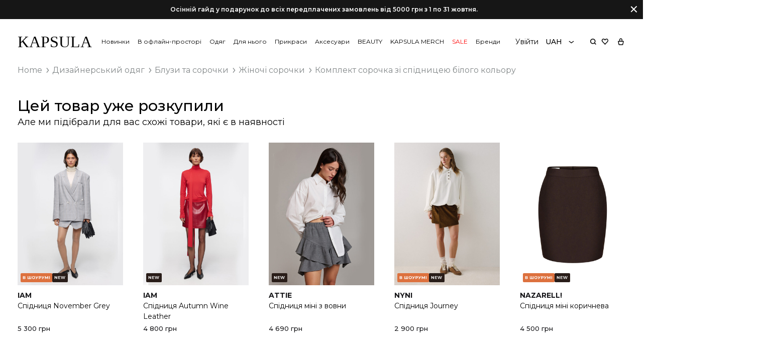

--- FILE ---
content_type: text/html; charset=UTF-8
request_url: https://kapsula.com.ua/tovar/essence_te24-21/
body_size: 46910
content:
<!doctype html><html lang="uk"><head><meta charset="UTF-8"><meta name="viewport" content="width=device-width, initial-scale=1"><link rel="preload" href="https://kapsula.com.ua/wp-content/themes/konte-child/assets/fonts/futura-pt/FuturaPT-Light.woff" as="font" type="font/woff" crossorigin><link rel="preload" href="https://kapsula.com.ua/wp-content/themes/konte-child/assets/fonts/futura-pt/FuturaPT-Book.woff" as="font" type="font/woff" crossorigin><link rel="preload" href="https://kapsula.com.ua/wp-content/themes/konte-child/assets/fonts/futura-pt/FuturaPT-Medium.woff" as="font" type="font/woff" crossorigin><link rel="preload" href="https://kapsula.com.ua/wp-content/themes/konte-child/assets/fonts/futura-pt/FuturaPT-Demi.woff" as="font" type="font/woff" crossorigin><link rel="preload" href="https://kapsula.com.ua/wp-content/themes/konte-child/assets/fonts/futura-pt/FuturaPT-Bold.woff" as="font" type="font/woff" crossorigin><script src="/cdn-cgi/scripts/7d0fa10a/cloudflare-static/rocket-loader.min.js" data-cf-settings="a322f320d69f1940705b376c-|49"></script><link rel="stylesheet" media="print" onload="this.onload=null;this.media='all';" id="ao_optimized_gfonts" href="https://fonts.googleapis.com/css?family=Crimson+Text&#038;subset=latin%2Clatin-ext&amp;display=swap" /><link rel="profile" href="http://gmpg.org/xfn/11"><title>Комплект сорочка зі спідницею білого кольору THE ESSENCE (ESSENCE_TE24-21) | KAPSULA</title><meta name='robots' content='max-image-preview:large' />  <script type="a322f320d69f1940705b376c-text/javascript">(function(w,d,s,l,i){w[l]=w[l]||[];w[l].push(

            {'gtm.start': new Date().getTime(),event:'gtm.js'}
        );var f=d.getElementsByTagName(s)[0],
            j=d.createElement(s),dl=l!='dataLayer'?'&l='+l:'';j.async=true;j.src=
            'https://www.googletagmanager.com/gtm.js?id='+i+dl;f.parentNode.insertBefore(j,f);
        })(window,document,'script','dataLayer','GTM-5QJ8QG');</script> <link rel='dns-prefetch' href='//www.google.com' /><link href='https://fonts.gstatic.com' crossorigin rel='preconnect' /><link rel='stylesheet' id='wp-block-library-css'  href='https://kapsula.com.ua/wp-includes/css/dist/block-library/style.min.css?ver=5.7.1' media='all' /><link rel='stylesheet' id='wp-block-library-theme-css'  href='https://kapsula.com.ua/wp-includes/css/dist/block-library/theme.min.css?ver=5.7.1' media='all' /><link rel='stylesheet' id='wc-block-vendors-style-css'  href='https://kapsula.com.ua/wp-content/cache/autoptimize/css/autoptimize_single_1acc6d05dce5567e977de5bb00610c80.css?ver=4.7.2' media='all' /><link rel='stylesheet' id='wc-block-style-css'  href='https://kapsula.com.ua/wp-content/cache/autoptimize/css/autoptimize_single_7383ec53dee8e50f1c55c8e57a5a466d.css?ver=4.7.2' media='all' /><link rel='stylesheet' id='email-widgets-css'  href='https://kapsula.com.ua/wp-content/cache/autoptimize/css/autoptimize_single_f6b8636be5a68e9d18675e9eb24e2685.css?ver=1.0.2' media='all' /><link rel='stylesheet' id='kpb-common-css'  href='https://kapsula.com.ua/wp-content/cache/autoptimize/css/autoptimize_single_5a591e1f43eeaf779bd71efd7f605637.css?ver=1.0.0' media='all' /><link rel='stylesheet' id='woob-bootstrap-style-css'  href='https://kapsula.com.ua/wp-content/cache/autoptimize/css/autoptimize_single_66ceb68e544f39dbd3afb8b19698dc74.css?ver=5.7.1' media='all' /><link rel='stylesheet' id='woob-front-end-style-css'  href='https://kapsula.com.ua/wp-content/cache/autoptimize/css/autoptimize_single_24e0ccaddbb0f3786c0e0c90ec1e93c0.css?ver=5.7.1' media='all' /><link rel='stylesheet' id='woob-dropdown-style-css'  href='https://kapsula.com.ua/wp-content/cache/autoptimize/css/autoptimize_single_82eb751b1e51b62975eb18f23bcf3694.css?ver=5.7.1' media='all' /><link rel='stylesheet' id='woob-carousel-style-css'  href='https://kapsula.com.ua/wp-content/cache/autoptimize/css/autoptimize_single_ec2e4d9e81a5a1f2633419e1487d85a4.css?ver=5.7.1' media='all' /><link rel='stylesheet' id='woob-scroller-style-css'  href='https://kapsula.com.ua/wp-content/cache/autoptimize/css/autoptimize_single_50b06fd50cee3fafede5f555fbd063f1.css?ver=5.7.1' media='all' /><link rel='stylesheet' id='woob-tooltip-style-css'  href='https://kapsula.com.ua/wp-content/cache/autoptimize/css/autoptimize_single_e3879f60605bc8e9ae8596a6d83b596d.css?ver=5.7.1' media='all' /><link rel='stylesheet' id='photoswipe-css'  href='https://kapsula.com.ua/wp-content/plugins/woocommerce/assets/css/photoswipe/photoswipe.min.css?ver=5.2.2' media='all' /><link rel='stylesheet' id='photoswipe-default-skin-css'  href='https://kapsula.com.ua/wp-content/plugins/woocommerce/assets/css/photoswipe/default-skin/default-skin.min.css?ver=5.2.2' media='all' /><style id='woocommerce-inline-inline-css'>.woocommerce form .form-row .required { visibility: visible; }</style> <script id="wpacu-preload-async-css-fallback" type="a322f320d69f1940705b376c-text/javascript">/*! LoadCSS. [c]2020 Filament Group, Inc. MIT License */
/* This file is meant as a standalone workflow for
- testing support for link[rel=preload]
- enabling async CSS loading in browsers that do not support rel=preload
- applying rel preload css once loaded, whether supported or not.
*/
(function(w){"use strict";var wpacuLoadCSS=function(href,before,media,attributes){var doc=w.document;var ss=doc.createElement('link');var ref;if(before){ref=before}else{var refs=(doc.body||doc.getElementsByTagName('head')[0]).childNodes;ref=refs[refs.length-1]}
var sheets=doc.styleSheets;if(attributes){for(var attributeName in attributes){if(attributes.hasOwnProperty(attributeName)){ss.setAttribute(attributeName,attributes[attributeName])}}}
ss.rel="stylesheet";ss.href=href;ss.media="only x";function ready(cb){if(doc.body){return cb()}
setTimeout(function(){ready(cb)})}
ready(function(){ref.parentNode.insertBefore(ss,(before?ref:ref.nextSibling))});var onwpaculoadcssdefined=function(cb){var resolvedHref=ss.href;var i=sheets.length;while(i--){if(sheets[i].href===resolvedHref){return cb()}}
setTimeout(function(){onwpaculoadcssdefined(cb)})};function wpacuLoadCB(){if(ss.addEventListener){ss.removeEventListener("load",wpacuLoadCB)}
ss.media=media||"all"}
if(ss.addEventListener){ss.addEventListener("load",wpacuLoadCB)}
ss.onwpaculoadcssdefined=onwpaculoadcssdefined;onwpaculoadcssdefined(wpacuLoadCB);return ss};if(typeof exports!=="undefined"){exports.wpacuLoadCSS=wpacuLoadCSS}else{w.wpacuLoadCSS=wpacuLoadCSS}}(typeof global!=="undefined"?global:this))</script><link rel='stylesheet' id='animate-css'  href='https://kapsula.com.ua/wp-content/cache/autoptimize/css/autoptimize_single_57db4a2811f951ff841fb4f77220d95b.css?ver=3.5.2' media='all' /><link rel='stylesheet' id='bootstrap-grid-css'  href='https://kapsula.com.ua/wp-content/cache/autoptimize/css/autoptimize_single_6174a77c8392b65788d448ac978b5f67.css?ver=3.3.7' media='all' /><link rel='stylesheet' id='konte-css'  href='https://kapsula.com.ua/wp-content/cache/autoptimize/css/autoptimize_single_d1ba804c80ab7663e310ffdb45a115cd.css?ver=1.11.35' media='all' /><style id='konte-inline-css'>.topbar {height: 40px}.header-main, .header-v10 .site-branding { height: 120px; }.header-bottom { height: 90px; }.header-mobile {height: 60px}.hamburger-screen-background { background-image: url(https://kapsula.com.ua/wp-content/uploads/product_images/2020/09/fullscreen-menu-image-1.jpg); }</style><link rel='stylesheet' id='konte-woocommerce-css'  href='https://kapsula.com.ua/wp-content/cache/autoptimize/css/autoptimize_single_1201e85a1db0637fbc29e07dfd1ec6c8.css?ver=5.7.1' media='all' /><style id='konte-woocommerce-inline-css'>div.product .summary { padding-top: 120px; }.woocommerce div.product.layout-v1 .woocommerce-product-gallery { margin-top: -200px; }.woocommerce div.product.layout-v1 .woocommerce-badges { top: 200px; }.single-product.product-v3 .product-toolbar { top: 120px; }@media (max-width: 1199px) { .woocommerce div.product.layout-v1 .woocommerce-product-gallery { margin-top: 0; } }@media (max-width: 1199px) { .woocommerce div.product.layout-v1 .woocommerce-badges { top: 140px; } }@media (max-width: 991px) { .woocommerce div.product.layout-v1 .woocommerce-badges { top: 100px; } }@media (max-width: 767px) { .woocommerce div.product.layout-v1 .woocommerce-badges { top: 60px; } }.single-product.product-v3 .product-toolbar { top: 60px; }.woocommerce-badge.onsale {background-color: #3ee590}.woocommerce-badge.new {background-color: #ffb453}.woocommerce-badge.featured {background-color: #ff736c}.woocommerce-badge.sold-out {background-color: #838889}</style><link rel='stylesheet' id='kapsula-common-css'  href='https://kapsula.com.ua/wp-content/cache/autoptimize/css/autoptimize_single_73b4bcf8060496dcd9bb51ac8e258b83.css?ver=1.11.35' media='all' /><link rel='stylesheet' id='kapsula-chat-css'  href='https://kapsula.com.ua/wp-content/cache/autoptimize/css/autoptimize_single_e4cfefb733e8b603c05e73fc4987da81.css?ver=1.11.35' media='all' /><link rel='stylesheet' id='kapsula-product-css'  href='https://kapsula.com.ua/wp-content/cache/autoptimize/css/autoptimize_single_493ae72bf58d7252162ca9e1e5eb17a4.css?ver=1.11.35' media='all' /><link rel='stylesheet' id='kapsula-category-css'  href='https://kapsula.com.ua/wp-content/cache/autoptimize/css/autoptimize_single_73571074785e45682aff64ef6883820e.css?ver=1.11.35' media='all' /><link rel='stylesheet' id='kapsula-primir-css'  href='https://kapsula.com.ua/wp-content/cache/autoptimize/css/autoptimize_single_50f7939d9196119d1903b207b5c6be5e.css?ver=1.11.35' media='all' /><link rel='stylesheet' id='kapsula-child-style-css'  href='https://kapsula.com.ua/wp-content/cache/autoptimize/css/autoptimize_single_5ad5c68d8c463628c6139e75727b0b1d.css?ver=1.11.35' media='all' /><link rel='stylesheet' id='wgdr-css'  href='https://kapsula.com.ua/wp-content/cache/autoptimize/css/autoptimize_single_d291f37670589201124f238697d88f16.css?ver=5.7.1' media='all' /><link rel='stylesheet' id='select2-css'  href='https://kapsula.com.ua/wp-content/cache/autoptimize/css/autoptimize_single_6ba0d8f64fdf9dbea96c136aaa1557e4.css?ver=5.2.2' media='all' /> <script type="text/template" id="tmpl-variation-template"><div class="woocommerce-variation-description">{{{ data.variation.variation_description }}}</div>
	<div class="woocommerce-variation-price">{{{ data.variation.price_html }}}</div>
	<div class="woocommerce-variation-availability">{{{ data.variation.availability_html }}}</div></script> <script type="text/template" id="tmpl-unavailable-variation-template"><p>На жаль, цей товар недоступний. Будь ласка, виберіть інше поєднання.</p></script> <script src='https://kapsula.com.ua/wp-includes/js/jquery/jquery.min.js?ver=3.5.1' id='jquery-core-js' type="a322f320d69f1940705b376c-text/javascript"></script> <script src='https://kapsula.com.ua/wp-includes/js/jquery/jquery-migrate.min.js?ver=3.3.2' id='jquery-migrate-js' type="a322f320d69f1940705b376c-text/javascript"></script> <script defer='defer' src='https://kapsula.com.ua/wp-content/plugins/portmone-pay-for-woocommerce/assets/js/portmone.js?ver=5.7.1' id='portmone-js-js' type="a322f320d69f1940705b376c-text/javascript"></script> <script id='woob-front-end-custom-script-js-extra' type="a322f320d69f1940705b376c-text/javascript">var parameters = {"ajaxurl":"https:\/\/kapsula.com.ua\/wp-admin\/admin-ajax.php","template_url":""};</script> <script src='https://kapsula.com.ua/wp-content/plugins/woo-brand/js/custom-js.js?ver=5.7.1' id='woob-front-end-custom-script-js' type="a322f320d69f1940705b376c-text/javascript"></script> <script src='https://kapsula.com.ua/wp-content/plugins/woocommerce/assets/js/js-cookie/js.cookie.min.js?ver=2.1.4' id='js-cookie-js' type="a322f320d69f1940705b376c-text/javascript"></script> <script src='https://kapsula.com.ua/wp-content/plugins/pixelyoursite-pro/dist/scripts/jquery.bind-first-0.2.3.min.js?ver=5.7.1' id='jquery-bind-first-js' type="a322f320d69f1940705b376c-text/javascript"></script> <script src='https://kapsula.com.ua/wp-content/plugins/pixelyoursite-pro/dist/scripts/vimeo.min.js?ver=5.7.1' id='vimeo-js' type="a322f320d69f1940705b376c-text/javascript"></script> <script id='pys-js-extra' type="a322f320d69f1940705b376c-text/javascript">var pysOptions = {"staticEvents":{"facebook":{"init_event":[{"delay":0,"type":"static","name":"PageView","pixelIds":["1491716344460784"],"params":{"categories":"\u0414\u0438\u0437\u0430\u0439\u043d\u0435\u0440\u0441\u044c\u043a\u0438\u0439 \u043e\u0434\u044f\u0433, \u0416\u0456\u043d\u043e\u0447\u0456 \u043a\u043e\u0441\u0442\u044e\u043c\u0438, \u0416\u0456\u043d\u043e\u0447\u0456 \u043a\u043e\u0441\u0442\u044e\u043c\u0438 \u0437\u0456 \u0441\u043f\u0456\u0434\u043d\u0438\u0446\u0435\u044e, \u0421\u043f\u0456\u0434\u043d\u0438\u0446\u0456 \u00a0, \u0421\u043f\u0456\u0434\u043d\u0438\u0446\u0456 \u043c\u0456\u043d\u0456, \u0411\u043b\u0443\u0437\u0438 \u0442\u0430 \u0441\u043e\u0440\u043e\u0447\u043a\u0438, \u0416\u0456\u043d\u043e\u0447\u0456 \u0441\u043e\u0440\u043e\u0447\u043a\u0438","page_title":"\u041a\u043e\u043c\u043f\u043b\u0435\u043a\u0442 \u0441\u043e\u0440\u043e\u0447\u043a\u0430 \u0437\u0456 \u0441\u043f\u0456\u0434\u043d\u0438\u0446\u0435\u044e \u0431\u0456\u043b\u043e\u0433\u043e \u043a\u043e\u043b\u044c\u043e\u0440\u0443","post_type":"product","post_id":"385563","user_role":"guest","plugin":"PixelYourSite","event_url":"kapsula.com.ua\/tovar\/essence_te24-21\/"},"e_id":"init_event","ids":[],"hasTimeWindow":false,"timeWindow":0,"eventID":"","woo_order":"","edd_order":""}],"woo_view_content":[{"delay":0,"type":"static","name":"ViewContent","pixelIds":["1491716344460784"],"params":{"content_ids":["385563"],"content_type":"product","content_name":"\u041a\u043e\u043c\u043f\u043b\u0435\u043a\u0442 \u0441\u043e\u0440\u043e\u0447\u043a\u0430 \u0437\u0456 \u0441\u043f\u0456\u0434\u043d\u0438\u0446\u0435\u044e \u0431\u0456\u043b\u043e\u0433\u043e \u043a\u043e\u043b\u044c\u043e\u0440\u0443","category_name":"\u0414\u0438\u0437\u0430\u0439\u043d\u0435\u0440\u0441\u044c\u043a\u0438\u0439 \u043e\u0434\u044f\u0433, \u0416\u0456\u043d\u043e\u0447\u0456 \u043a\u043e\u0441\u0442\u044e\u043c\u0438, \u0416\u0456\u043d\u043e\u0447\u0456 \u043a\u043e\u0441\u0442\u044e\u043c\u0438 \u0437\u0456 \u0441\u043f\u0456\u0434\u043d\u0438\u0446\u0435\u044e, \u0421\u043f\u0456\u0434\u043d\u0438\u0446\u0456 \u00a0, \u0421\u043f\u0456\u0434\u043d\u0438\u0446\u0456 \u043c\u0456\u043d\u0456, \u0411\u043b\u0443\u0437\u0438 \u0442\u0430 \u0441\u043e\u0440\u043e\u0447\u043a\u0438, \u0416\u0456\u043d\u043e\u0447\u0456 \u0441\u043e\u0440\u043e\u0447\u043a\u0438","contents":[{"id":"385563","quantity":"1"}],"product_price":"0","page_title":"\u041a\u043e\u043c\u043f\u043b\u0435\u043a\u0442 \u0441\u043e\u0440\u043e\u0447\u043a\u0430 \u0437\u0456 \u0441\u043f\u0456\u0434\u043d\u0438\u0446\u0435\u044e \u0431\u0456\u043b\u043e\u0433\u043e \u043a\u043e\u043b\u044c\u043e\u0440\u0443","post_type":"product","post_id":"385563","user_role":"guest","plugin":"PixelYourSite","event_url":"kapsula.com.ua\/tovar\/essence_te24-21\/"},"e_id":"woo_view_content","ids":[],"hasTimeWindow":false,"timeWindow":0,"eventID":"","woo_order":"","edd_order":""}]},"google_ads":{"init_event":[{"delay":0,"type":"static","name":"page_view","params":{"page_title":"\u041a\u043e\u043c\u043f\u043b\u0435\u043a\u0442 \u0441\u043e\u0440\u043e\u0447\u043a\u0430 \u0437\u0456 \u0441\u043f\u0456\u0434\u043d\u0438\u0446\u0435\u044e \u0431\u0456\u043b\u043e\u0433\u043e \u043a\u043e\u043b\u044c\u043e\u0440\u0443","post_type":"product","post_id":"385563","user_role":"guest","plugin":"PixelYourSite","event_url":"kapsula.com.ua\/tovar\/essence_te24-21\/"},"e_id":"init_event","ids":[],"hasTimeWindow":false,"timeWindow":0,"pixelIds":[],"eventID":"","woo_order":"","edd_order":""}],"woo_view_content":[{"delay":0,"type":"static","name":"view_item","ids":[],"params":{"ecomm_prodid":"385563","ecomm_pagetype":"product","event_category":"ecommerce","value":0,"items":[{"id":"385563","google_business_vertical":"retail"}],"page_title":"\u041a\u043e\u043c\u043f\u043b\u0435\u043a\u0442 \u0441\u043e\u0440\u043e\u0447\u043a\u0430 \u0437\u0456 \u0441\u043f\u0456\u0434\u043d\u0438\u0446\u0435\u044e \u0431\u0456\u043b\u043e\u0433\u043e \u043a\u043e\u043b\u044c\u043e\u0440\u0443","post_type":"product","post_id":"385563","user_role":"guest","plugin":"PixelYourSite","event_url":"kapsula.com.ua\/tovar\/essence_te24-21\/"},"e_id":"woo_view_content","hasTimeWindow":false,"timeWindow":0,"pixelIds":[],"eventID":"","woo_order":"","edd_order":""}]}},"dynamicEvents":{"signal_click":{"facebook":{"delay":0,"type":"dyn","name":"Signal","pixelIds":["1491716344460784"],"params":{"page_title":"\u041a\u043e\u043c\u043f\u043b\u0435\u043a\u0442 \u0441\u043e\u0440\u043e\u0447\u043a\u0430 \u0437\u0456 \u0441\u043f\u0456\u0434\u043d\u0438\u0446\u0435\u044e \u0431\u0456\u043b\u043e\u0433\u043e \u043a\u043e\u043b\u044c\u043e\u0440\u0443","post_type":"product","post_id":"385563","user_role":"guest","plugin":"PixelYourSite","event_url":"kapsula.com.ua\/tovar\/essence_te24-21\/"},"e_id":"signal_click","ids":[],"hasTimeWindow":false,"timeWindow":0,"eventID":"","woo_order":"","edd_order":""}},"signal_adsense":{"facebook":{"delay":0,"type":"dyn","name":"Signal","pixelIds":["1491716344460784"],"params":{"event_action":"Adsense","page_title":"\u041a\u043e\u043c\u043f\u043b\u0435\u043a\u0442 \u0441\u043e\u0440\u043e\u0447\u043a\u0430 \u0437\u0456 \u0441\u043f\u0456\u0434\u043d\u0438\u0446\u0435\u044e \u0431\u0456\u043b\u043e\u0433\u043e \u043a\u043e\u043b\u044c\u043e\u0440\u0443","post_type":"product","post_id":"385563","user_role":"guest","plugin":"PixelYourSite","event_url":"kapsula.com.ua\/tovar\/essence_te24-21\/"},"e_id":"signal_adsense","ids":[],"hasTimeWindow":false,"timeWindow":0,"eventID":"","woo_order":"","edd_order":""}},"signal_tel":{"facebook":{"delay":0,"type":"dyn","name":"Signal","pixelIds":["1491716344460784"],"params":{"event_action":"Tel","page_title":"\u041a\u043e\u043c\u043f\u043b\u0435\u043a\u0442 \u0441\u043e\u0440\u043e\u0447\u043a\u0430 \u0437\u0456 \u0441\u043f\u0456\u0434\u043d\u0438\u0446\u0435\u044e \u0431\u0456\u043b\u043e\u0433\u043e \u043a\u043e\u043b\u044c\u043e\u0440\u0443","post_type":"product","post_id":"385563","user_role":"guest","plugin":"PixelYourSite","event_url":"kapsula.com.ua\/tovar\/essence_te24-21\/"},"e_id":"signal_tel","ids":[],"hasTimeWindow":false,"timeWindow":0,"eventID":"","woo_order":"","edd_order":""},"google_ads":{"delay":0,"type":"dyn","name":"Signal","params":{"event_action":"Tel","page_title":"\u041a\u043e\u043c\u043f\u043b\u0435\u043a\u0442 \u0441\u043e\u0440\u043e\u0447\u043a\u0430 \u0437\u0456 \u0441\u043f\u0456\u0434\u043d\u0438\u0446\u0435\u044e \u0431\u0456\u043b\u043e\u0433\u043e \u043a\u043e\u043b\u044c\u043e\u0440\u0443","post_type":"product","post_id":"385563","user_role":"guest","plugin":"PixelYourSite","event_url":"kapsula.com.ua\/tovar\/essence_te24-21\/"},"e_id":"signal_tel","ids":[],"hasTimeWindow":false,"timeWindow":0,"pixelIds":[],"eventID":"","woo_order":"","edd_order":""}},"signal_email":{"facebook":{"delay":0,"type":"dyn","name":"Signal","pixelIds":["1491716344460784"],"params":{"event_action":"Email","page_title":"\u041a\u043e\u043c\u043f\u043b\u0435\u043a\u0442 \u0441\u043e\u0440\u043e\u0447\u043a\u0430 \u0437\u0456 \u0441\u043f\u0456\u0434\u043d\u0438\u0446\u0435\u044e \u0431\u0456\u043b\u043e\u0433\u043e \u043a\u043e\u043b\u044c\u043e\u0440\u0443","post_type":"product","post_id":"385563","user_role":"guest","plugin":"PixelYourSite","event_url":"kapsula.com.ua\/tovar\/essence_te24-21\/"},"e_id":"signal_email","ids":[],"hasTimeWindow":false,"timeWindow":0,"eventID":"","woo_order":"","edd_order":""},"google_ads":{"delay":0,"type":"dyn","name":"Signal","params":{"event_action":"Email","page_title":"\u041a\u043e\u043c\u043f\u043b\u0435\u043a\u0442 \u0441\u043e\u0440\u043e\u0447\u043a\u0430 \u0437\u0456 \u0441\u043f\u0456\u0434\u043d\u0438\u0446\u0435\u044e \u0431\u0456\u043b\u043e\u0433\u043e \u043a\u043e\u043b\u044c\u043e\u0440\u0443","post_type":"product","post_id":"385563","user_role":"guest","plugin":"PixelYourSite","event_url":"kapsula.com.ua\/tovar\/essence_te24-21\/"},"e_id":"signal_email","ids":[],"hasTimeWindow":false,"timeWindow":0,"pixelIds":[],"eventID":"","woo_order":"","edd_order":""}},"signal_form":{"facebook":{"delay":0,"type":"dyn","name":"Signal","pixelIds":["1491716344460784"],"params":{"event_action":"Form","page_title":"\u041a\u043e\u043c\u043f\u043b\u0435\u043a\u0442 \u0441\u043e\u0440\u043e\u0447\u043a\u0430 \u0437\u0456 \u0441\u043f\u0456\u0434\u043d\u0438\u0446\u0435\u044e \u0431\u0456\u043b\u043e\u0433\u043e \u043a\u043e\u043b\u044c\u043e\u0440\u0443","post_type":"product","post_id":"385563","user_role":"guest","plugin":"PixelYourSite","event_url":"kapsula.com.ua\/tovar\/essence_te24-21\/"},"e_id":"signal_form","ids":[],"hasTimeWindow":false,"timeWindow":0,"eventID":"","woo_order":"","edd_order":""},"google_ads":{"delay":0,"type":"dyn","name":"Signal","params":{"event_action":"Form","page_title":"\u041a\u043e\u043c\u043f\u043b\u0435\u043a\u0442 \u0441\u043e\u0440\u043e\u0447\u043a\u0430 \u0437\u0456 \u0441\u043f\u0456\u0434\u043d\u0438\u0446\u0435\u044e \u0431\u0456\u043b\u043e\u0433\u043e \u043a\u043e\u043b\u044c\u043e\u0440\u0443","post_type":"product","post_id":"385563","user_role":"guest","plugin":"PixelYourSite","event_url":"kapsula.com.ua\/tovar\/essence_te24-21\/"},"e_id":"signal_form","ids":[],"hasTimeWindow":false,"timeWindow":0,"pixelIds":[],"eventID":"","woo_order":"","edd_order":""}},"signal_download":{"facebook":{"delay":0,"type":"dyn","name":"Signal","extensions":["","doc","exe","js","pdf","ppt","tgz","zip","xls"],"pixelIds":["1491716344460784"],"params":{"event_action":"Download","page_title":"\u041a\u043e\u043c\u043f\u043b\u0435\u043a\u0442 \u0441\u043e\u0440\u043e\u0447\u043a\u0430 \u0437\u0456 \u0441\u043f\u0456\u0434\u043d\u0438\u0446\u0435\u044e \u0431\u0456\u043b\u043e\u0433\u043e \u043a\u043e\u043b\u044c\u043e\u0440\u0443","post_type":"product","post_id":"385563","user_role":"guest","plugin":"PixelYourSite","event_url":"kapsula.com.ua\/tovar\/essence_te24-21\/"},"e_id":"signal_download","ids":[],"hasTimeWindow":false,"timeWindow":0,"eventID":"","woo_order":"","edd_order":""},"google_ads":{"delay":0,"type":"dyn","name":"Signal","extensions":["","doc","exe","js","pdf","ppt","tgz","zip","xls"],"params":{"event_action":"Download","page_title":"\u041a\u043e\u043c\u043f\u043b\u0435\u043a\u0442 \u0441\u043e\u0440\u043e\u0447\u043a\u0430 \u0437\u0456 \u0441\u043f\u0456\u0434\u043d\u0438\u0446\u0435\u044e \u0431\u0456\u043b\u043e\u0433\u043e \u043a\u043e\u043b\u044c\u043e\u0440\u0443","post_type":"product","post_id":"385563","user_role":"guest","plugin":"PixelYourSite","event_url":"kapsula.com.ua\/tovar\/essence_te24-21\/"},"e_id":"signal_download","ids":[],"hasTimeWindow":false,"timeWindow":0,"pixelIds":[],"eventID":"","woo_order":"","edd_order":""}},"signal_comment":{"facebook":{"delay":0,"type":"dyn","name":"Signal","pixelIds":["1491716344460784"],"params":{"event_action":"Comment","page_title":"\u041a\u043e\u043c\u043f\u043b\u0435\u043a\u0442 \u0441\u043e\u0440\u043e\u0447\u043a\u0430 \u0437\u0456 \u0441\u043f\u0456\u0434\u043d\u0438\u0446\u0435\u044e \u0431\u0456\u043b\u043e\u0433\u043e \u043a\u043e\u043b\u044c\u043e\u0440\u0443","post_type":"product","post_id":"385563","user_role":"guest","plugin":"PixelYourSite","event_url":"kapsula.com.ua\/tovar\/essence_te24-21\/"},"e_id":"signal_comment","ids":[],"hasTimeWindow":false,"timeWindow":0,"eventID":"","woo_order":"","edd_order":""},"google_ads":{"delay":0,"type":"dyn","name":"Signal","params":{"event_action":"Comment","page_title":"\u041a\u043e\u043c\u043f\u043b\u0435\u043a\u0442 \u0441\u043e\u0440\u043e\u0447\u043a\u0430 \u0437\u0456 \u0441\u043f\u0456\u0434\u043d\u0438\u0446\u0435\u044e \u0431\u0456\u043b\u043e\u0433\u043e \u043a\u043e\u043b\u044c\u043e\u0440\u0443","post_type":"product","post_id":"385563","user_role":"guest","plugin":"PixelYourSite","event_url":"kapsula.com.ua\/tovar\/essence_te24-21\/"},"e_id":"signal_comment","ids":[],"hasTimeWindow":false,"timeWindow":0,"pixelIds":[],"eventID":"","woo_order":"","edd_order":""}},"woo_add_to_cart_on_button_click":{"facebook":{"delay":0,"type":"dyn","name":"AddToCart","pixelIds":["1491716344460784"],"params":{"page_title":"\u041a\u043e\u043c\u043f\u043b\u0435\u043a\u0442 \u0441\u043e\u0440\u043e\u0447\u043a\u0430 \u0437\u0456 \u0441\u043f\u0456\u0434\u043d\u0438\u0446\u0435\u044e \u0431\u0456\u043b\u043e\u0433\u043e \u043a\u043e\u043b\u044c\u043e\u0440\u0443","post_type":"product","post_id":"385563","user_role":"guest","plugin":"PixelYourSite","event_url":"kapsula.com.ua\/tovar\/essence_te24-21\/"},"e_id":"woo_add_to_cart_on_button_click","ids":[],"hasTimeWindow":false,"timeWindow":0,"eventID":"","woo_order":"","edd_order":""},"google_ads":{"delay":0,"type":"dyn","name":"add_to_cart","params":{"page_title":"\u041a\u043e\u043c\u043f\u043b\u0435\u043a\u0442 \u0441\u043e\u0440\u043e\u0447\u043a\u0430 \u0437\u0456 \u0441\u043f\u0456\u0434\u043d\u0438\u0446\u0435\u044e \u0431\u0456\u043b\u043e\u0433\u043e \u043a\u043e\u043b\u044c\u043e\u0440\u0443","post_type":"product","post_id":"385563","user_role":"guest","plugin":"PixelYourSite","event_url":"kapsula.com.ua\/tovar\/essence_te24-21\/"},"e_id":"woo_add_to_cart_on_button_click","ids":[],"hasTimeWindow":false,"timeWindow":0,"pixelIds":[],"eventID":"","woo_order":"","edd_order":""}}},"triggerEvents":[],"triggerEventTypes":[],"facebook":{"pixelIds":["1491716344460784"],"defoultPixelIds":["1491716344460784"],"advancedMatching":[],"removeMetadata":false,"wooVariableAsSimple":true,"serverApiEnabled":false,"ajaxForServerEvent":true,"wooCRSendFromServer":false},"google_ads":{"conversion_ids":["AW-11413841114"],"wooVariableAsSimple":true},"debug":"","siteUrl":"https:\/\/kapsula.com.ua","ajaxUrl":"https:\/\/kapsula.com.ua\/wp-admin\/admin-ajax.php","trackUTMs":"1","trackTrafficSource":"1","user_id":"0","enable_lading_page_param":"1","gdpr":{"ajax_enabled":false,"all_disabled_by_api":false,"facebook_disabled_by_api":false,"analytics_disabled_by_api":false,"google_ads_disabled_by_api":false,"pinterest_disabled_by_api":false,"bing_disabled_by_api":false,"facebook_prior_consent_enabled":false,"analytics_prior_consent_enabled":true,"google_ads_prior_consent_enabled":true,"pinterest_prior_consent_enabled":false,"bing_prior_consent_enabled":true,"cookiebot_integration_enabled":false,"cookiebot_facebook_consent_category":"marketing","cookiebot_analytics_consent_category":"statistics","cookiebot_google_ads_consent_category":"marketing","cookiebot_pinterest_consent_category":"marketing","cookiebot_bing_consent_category":"marketing","ginger_integration_enabled":false,"cookie_notice_integration_enabled":false,"cookie_law_info_integration_enabled":false},"edd":{"enabled":false},"woo":{"enabled":true,"addToCartOnButtonEnabled":true,"addToCartOnButtonValueEnabled":false,"addToCartOnButtonValueOption":"price","woo_purchase_on_transaction":true,"singleProductId":385563,"affiliateEnabled":false,"removeFromCartSelector":"form.woocommerce-cart-form .remove","affiliateEventName":"Lead"}};</script> <script src='https://kapsula.com.ua/wp-content/plugins/pixelyoursite-pro/dist/scripts/public.js?ver=8.1.3' id='pys-js' type="a322f320d69f1940705b376c-text/javascript"></script> <link rel="https://api.w.org/" href="https://kapsula.com.ua/wp-json/" /><link rel="alternate" type="application/json" href="https://kapsula.com.ua/wp-json/wp/v2/product/385563" /><link rel="EditURI" type="application/rsd+xml" title="RSD" href="https://kapsula.com.ua/xmlrpc.php?rsd" /><link rel="wlwmanifest" type="application/wlwmanifest+xml" href="https://kapsula.com.ua/wp-includes/wlwmanifest.xml" /><meta name="generator" content="WordPress 5.7.1" /><meta name="generator" content="WooCommerce 5.2.2" /><link rel="canonical" href="https://kapsula.com.ua/tovar/essence_te24-21/" /><link rel="alternate" type="application/json+oembed" href="https://kapsula.com.ua/wp-json/oembed/1.0/embed?url=https%3A%2F%2Fkapsula.com.ua%2Ftovar%2Fessence_te24-21%2F" /><link rel="alternate" type="text/xml+oembed" href="https://kapsula.com.ua/wp-json/oembed/1.0/embed?url=https%3A%2F%2Fkapsula.com.ua%2Ftovar%2Fessence_te24-21%2F&#038;format=xml" />  <script async src="https://www.googletagmanager.com/gtag/js?id=G-KK4GYSYZ65" type="a322f320d69f1940705b376c-text/javascript"></script> <script type="a322f320d69f1940705b376c-text/javascript">window.dataLayer = window.dataLayer || [];
	function gtag(){dataLayer.push(arguments);}
	gtag('js', new Date());

	
	gtag('config', 'G-KK4GYSYZ65');</script> <meta property="og:availability" content="out of stock"/><meta property="product:price:amount" content=""/><meta property="product:price:currency" content="UAH"/><meta property="og:title" content="Комплект сорочка зі спідницею білого кольору - купити онлайн | KAPSULA"/><meta property="og:description" content="Комплект сорочка зі спідницею білого кольору від THE ESSENCE - якість, стиль та комфорт. Купуйте в інтернет-магазині KAPSULA зі швидкою доставкою" /><meta property="og:image" content="https://kapsula.com.ua/wp-content/uploads/product_images/2024/04/9R7A1163.jpg"/><meta property="og:url" content="https://kapsula.com.ua/tovar/essence_te24-21/"/><meta property="og:brand" content="THE ESSENCE"/><meta property="og:site_name" content="Kapsula"/><meta property="og:locale" content="uk_UA"/><meta property="og:locale:alternate" content="ru_UA"/><meta property="og:type" content="product"/><meta name="description" content="Комплект сорочка зі спідницею білого кольору від THE ESSENCE ➤ Купуйте в інтернет-магазині КАПСУЛА. Тільки якісні українські бренди. Швидка доставка. Замовляйте онлайн!"> <!--noptimize-->
        <!-- Global site tag (gtag.js) - Google Ads: 11413841114 -->
        <script async src="https://www.googletagmanager.com/gtag/js?id=AW-11413841114" type="a322f320d69f1940705b376c-text/javascript"></script>
        <script type="a322f320d69f1940705b376c-text/javascript">
            window.dataLayer = window.dataLayer || [];

            function gtag() {
                dataLayer.push(arguments);
            }

            gtag('js', new Date());

            gtag('config', 'AW-11413841114');
        </script>
        <!--/noptimize--> <noscript><style>.woocommerce-product-gallery{ opacity: 1 !important; }</style></noscript><link rel="icon" href="https://kapsula.com.ua/wp-content/uploads/product_images/2023/04/cropped-Дизайн-без-названия-5-32x32.png" sizes="32x32" /><link rel="icon" href="https://kapsula.com.ua/wp-content/uploads/product_images/2023/04/cropped-Дизайн-без-названия-5-192x192.png" sizes="192x192" /><link rel="apple-touch-icon" href="https://kapsula.com.ua/wp-content/uploads/product_images/2023/04/cropped-Дизайн-без-названия-5-180x180.png" /><meta name="msapplication-TileImage" content="https://kapsula.com.ua/wp-content/uploads/product_images/2023/04/cropped-Дизайн-без-названия-5-270x270.png" /><style id="wp-custom-css">.black-friday > a {
	color: red;
}</style> <script type="a322f320d69f1940705b376c-text/javascript">var woocs_is_mobile = 0;
        var woocs_special_ajax_mode = 0;
        var woocs_drop_down_view = "ddslick";
        var woocs_current_currency = {"name":"UAH","rate":1,"symbol":"\u0433\u0440\u043d","position":"right_space","is_etalon":1,"hide_cents":1,"hide_on_front":0,"rate_plus":0,"decimals":0,"description":"","flag":"http:\/\/kapsula.com.ua\/wp-content\/uploads\/product_images\/2018\/08\/Flag_of_Ukraine_-_Circle-128-copy.png"};
        var woocs_default_currency = {"name":"UAH","rate":1,"symbol":"\u0433\u0440\u043d","position":"right_space","is_etalon":1,"hide_cents":1,"hide_on_front":0,"rate_plus":0,"decimals":0,"description":"","flag":"http:\/\/kapsula.com.ua\/wp-content\/uploads\/product_images\/2018\/08\/Flag_of_Ukraine_-_Circle-128-copy.png"};
        var woocs_redraw_cart = 1;
        var woocs_array_of_get = '{}';
        
        woocs_array_no_cents = '["JPY","TWD"]';

        var woocs_ajaxurl = "https://kapsula.com.ua/wp-admin/admin-ajax.php";
        var woocs_lang_loading = "погрузка";
        var woocs_shop_is_cached =0;</script><style id="kirki-inline-styles">/* vietnamese */
@font-face {
  font-family: 'Crimson Text';
  font-style: normal;
  font-weight: 600;
  font-display: swap;
  src: url(https://kapsula.com.ua/wp-content/fonts/crimson-text/wlppgwHKFkZgtmSR3NB0oRJXsCxGA9NW9rJPf5Ku.woff) format('woff');
  unicode-range: U+0102-0103, U+0110-0111, U+0128-0129, U+0168-0169, U+01A0-01A1, U+01AF-01B0, U+0300-0301, U+0303-0304, U+0308-0309, U+0323, U+0329, U+1EA0-1EF9, U+20AB;
}
/* latin-ext */
@font-face {
  font-family: 'Crimson Text';
  font-style: normal;
  font-weight: 600;
  font-display: swap;
  src: url(https://kapsula.com.ua/wp-content/fonts/crimson-text/wlppgwHKFkZgtmSR3NB0oRJXsCxGAtNW9rJPf5Ku.woff) format('woff');
  unicode-range: U+0100-02BA, U+02BD-02C5, U+02C7-02CC, U+02CE-02D7, U+02DD-02FF, U+0304, U+0308, U+0329, U+1D00-1DBF, U+1E00-1E9F, U+1EF2-1EFF, U+2020, U+20A0-20AB, U+20AD-20C0, U+2113, U+2C60-2C7F, U+A720-A7FF;
}
/* latin */
@font-face {
  font-family: 'Crimson Text';
  font-style: normal;
  font-weight: 600;
  font-display: swap;
  src: url(https://kapsula.com.ua/wp-content/fonts/crimson-text/wlppgwHKFkZgtmSR3NB0oRJXsCxGDNNW9rJPfw.woff) format('woff');
  unicode-range: U+0000-00FF, U+0131, U+0152-0153, U+02BB-02BC, U+02C6, U+02DA, U+02DC, U+0304, U+0308, U+0329, U+2000-206F, U+20AC, U+2122, U+2191, U+2193, U+2212, U+2215, U+FEFF, U+FFFD;
}</style></head><body class="product-template-default single single-product postid-385563 wp-embed-responsive theme-konte woocommerce woocommerce-page woocommerce-no-js no-sidebar woocommerce-active product-v5 currency-uah"> <noscript><iframe src="https://www.googletagmanager.com/ns.html?id=GTM-5QJ8QG"
 height="0" width="0" style="display:none;visibility:hidden"></iframe></noscript><div id="svg-defs" class="svg-defs hidden"><svg xmlns="http://www.w3.org/2000/svg" xmlns:xlink="http://www.w3.org/1999/xlink"><symbol viewBox="0 0 24 24" id="account" xmlns="http://www.w3.org/2000/svg"><path d="M12 12c-2.5 0-4-1.5-4-4 0-2.39 1.61-4 4-4s4 1.61 4 4c0 2.5-1.5 4-4 4zm0-6c-.6 0-2 .19-2 2 0 1.42.58 2 2 2s2-.58 2-2c0-1.81-1.4-2-2-2zM18 20H6c-.55 0-1-.45-1-1 0-4.21 2.09-6 7-6s7 1.79 7 6c0 .55-.45 1-1 1zM7.04 18h9.92c-.17-1.76-1.04-3-4.96-3s-4.79 1.24-4.96 3z"/><path fill="none" d="M0 0h24v24H0z"/></symbol><symbol viewBox="2 2 10 10" id="arrow-breadcrumb" xmlns="http://www.w3.org/2000/svg"><path d="M9.156 7l-2.5 3.125-.669-.536L8.058 7 5.987 4.411l.669-.536z"/><path fill="none" d="M2 2h10v10H2z"/></symbol><symbol viewBox="0 0 32 32" id="arrow-down" xmlns="http://www.w3.org/2000/svg"><path fill="none" d="M0 0h32v32H0z"/><path d="M17 18V4h-2v14H9l7 10 7-10h-6zm-1.04 6.512L12.841 20H19.079l-3.119 4.512z"/></symbol><symbol viewBox="0 0 14 14" id="arrow-dropdown" xmlns="http://www.w3.org/2000/svg"><path d="M7 10.773L1.531 6.398l.938-1.171L7 8.851l4.531-3.624.938 1.171z"/><path fill="none" d="M0 0h14v14H0z"/></symbol><symbol viewBox="0 0 32 32" id="arrow-left" xmlns="http://www.w3.org/2000/svg"><path fill="none" d="M0 0h32v32H0z"/><path d="M14 17h14v-2H14V9L4 16l10 7v-6zm-6.512-1.04L12 12.841V19.079L7.488 15.96z"/></symbol><symbol viewBox="0 0 24 24" id="cart" xmlns="http://www.w3.org/2000/svg"><path fill="none" d="M0 0h24v24H0z"/><path d="M19 10h-3V7c0-2.206-1.794-4-4-4S8 4.794 8 7v3H5c-.55 0-.908.441-.797.979l1.879 9.042c.112.538.654.979 1.204.979h9.429c.55 0 1.092-.441 1.203-.979l1.879-9.042C19.908 10.441 19.55 10 19 10zm-9-3c0-1.103.897-2 2-2s2 .897 2 2v3h-4V7zm6.087 12H7.913l-1.455-7h11.313l-1.684 7z"/></symbol><symbol viewBox="0 0 12 12" id="check-checkbox" xmlns="http://www.w3.org/2000/svg"><path d="M4.177 10.543L.434 6.8l1.132-1.132 2.611 2.611 6.258-6.256 1.13 1.132z"/></symbol><symbol viewBox="0 0 24 24" id="close" xmlns="http://www.w3.org/2000/svg"><path fill="none" d="M0 0h24v24H0z"/><path d="M19.778 5.636l-1.414-1.414L12 10.586 5.636 4.222 4.222 5.636 10.586 12l-6.364 6.364 1.414 1.414L12 13.414l6.364 6.364 1.414-1.414L13.414 12z"/></symbol><symbol viewBox="0 0 18 18" id="close-mini" xmlns="http://www.w3.org/2000/svg"><path fill="none" d="M0 0h18v18H0z"/><path d="M11.576 5.576L9 8.152 6.424 5.576l-.848.848L8.152 9l-2.576 2.576.848.848L9 9.848l2.576 2.576.848-.848L9.848 9l2.576-2.576z"/><path d="M9 1a8 8 0 100 16A8 8 0 009 1zm0 15c-3.86 0-7-3.14-7-7s3.14-7 7-7 7 3.14 7 7-3.14 7-7 7z"/></symbol><symbol viewBox="0 0 16 16" id="comment" xmlns="http://www.w3.org/2000/svg"><path fill="none" d="M0 0h16v16H0z"/><path d="M13 3v8.826l-1.849-1.585L10.87 10H3V3h10m1-1H2v9h8.5l3.5 3V2z"/></symbol><symbol viewBox="0 0 40 40" id="error" xmlns="http://www.w3.org/2000/svg"><path d="M20 0C8.972 0 0 8.972 0 20s8.972 20 20 20 20-8.972 20-20S31.028 0 20 0zm0 38c-9.925 0-18-8.075-18-18S10.075 2 20 2s18 8.075 18 18-8.075 18-18 18z"/><path d="M25.293 13.293L20 18.586l-5.293-5.293-1.414 1.414L18.586 20l-5.293 5.293 1.414 1.414L20 21.414l5.293 5.293 1.414-1.414L21.414 20l5.293-5.293z"/></symbol><symbol viewBox="0 0 24 24" id="eye" xmlns="http://www.w3.org/2000/svg"><circle cx="12" cy="12" r="2"/><path d="M16.466 6.748C15.238 5.583 13.619 5 12 5s-3.238.583-4.466 1.748L2 12l5.534 5.252C8.762 18.417 10.381 19 12 19s3.238-.583 4.466-1.748L22 12l-5.534-5.252zm-1.377 9.053C14.274 16.574 13.177 17 12 17s-2.274-.426-3.089-1.199L4.905 12 8.91 8.199C9.726 7.426 10.823 7 12 7s2.274.426 3.089 1.199L19.095 12l-4.006 3.801z"/><path fill="none" d="M0 0h24v24H0z"/></symbol><symbol viewBox="0 0 24 24" id="filter" xmlns="http://www.w3.org/2000/svg"><path fill="none" d="M0 0h24v24H0z"/><path d="M9.859 7A3.991 3.991 0 006 4a4 4 0 000 8c1.862 0 3.412-1.278 3.859-3H22V7H9.859zM6 10a1.994 1.994 0 01-1.723-1C4.106 8.705 4 8.366 4 8s.106-.705.277-1c.347-.595.985-1 1.723-1s1.376.405 1.723 1c.171.295.277.634.277 1s-.106.705-.277 1c-.347.595-.985 1-1.723 1zM13 12a3.991 3.991 0 00-3.859 3H2v2h7.141c.446 1.722 1.997 3 3.859 3s3.412-1.278 3.859-3H22v-2h-5.141A3.991 3.991 0 0013 12zm0 6a1.994 1.994 0 01-1.723-1c-.171-.295-.277-.634-.277-1s.106-.705.277-1c.346-.595.984-1 1.723-1s1.376.405 1.723 1c.171.295.277.634.277 1s-.106.705-.277 1c-.347.595-.985 1-1.723 1z"/></symbol><symbol viewBox="0 0 20 20" id="gallery" xmlns="http://www.w3.org/2000/svg"><path d="M15 13H1V3h14v10zM3 11h10V5H3v6z"/><path d="M19 17H6v-2h11V8h2z"/><path fill="none" d="M0 0h20v20H0z"/></symbol><symbol viewBox="0 0 24 24" id="heart" xmlns="http://www.w3.org/2000/svg"><path d="M16.243 3.843c-1.28 0-2.559.488-3.536 1.464L12 6.015l-.707-.707c-.976-.976-2.256-1.464-3.536-1.464s-2.559.487-3.535 1.464a5 5 0 000 7.071L6.343 14.5l2.121 2.121L12 20.157l3.536-3.536 2.121-2.121 2.121-2.121a5 5 0 00-3.535-8.536z"/><path fill="none" d="M0 0h24v24H0z"/></symbol><symbol viewBox="0 0 24 24" id="heart-o" xmlns="http://www.w3.org/2000/svg"><path d="M16.243 5.843c.801 0 1.555.312 2.121.879a3.003 3.003 0 010 4.243l-2.121 2.121-2.121 2.121L12 17.328l-2.121-2.121-2.121-2.121-2.121-2.121a2.98 2.98 0 01-.879-2.121c0-.801.312-1.555.879-2.121a2.98 2.98 0 012.121-.879c.801 0 1.555.312 2.121.879l.707.707L12 8.843l1.414-1.414.707-.707a2.98 2.98 0 012.122-.879m0-2c-1.28 0-2.559.488-3.536 1.464L12 6.015l-.707-.707c-.976-.976-2.256-1.464-3.536-1.464s-2.559.487-3.535 1.464a5 5 0 000 7.071L6.343 14.5l2.121 2.121L12 20.157l3.536-3.536 2.121-2.121 2.121-2.121a5 5 0 00-3.535-8.536z"/><path fill="none" d="M0 0h24v24H0z"/></symbol><symbol viewBox="0 0 40 40" id="information" xmlns="http://www.w3.org/2000/svg"><path d="M20 40C8.972 40 0 31.028 0 20S8.972 0 20 0s20 8.972 20 20-8.972 20-20 20zm0-38C10.075 2 2 10.075 2 20s8.075 18 18 18 18-8.075 18-18S29.925 2 20 2z"/><path d="M19 16h2v12h-2zM19 12h2v2h-2z"/></symbol><symbol viewBox="0 0 16 16" id="left" xmlns="http://www.w3.org/2000/svg"><path fill="none" d="M0 0h16v16H0z"/><path d="M8.394 13.941L4.073 8l4.321-5.941 1.212.882L5.927 8l3.679 5.059z"/></symbol><symbol viewBox="0 0 24 24" id="menu" xmlns="http://www.w3.org/2000/svg"><path fill="none" d="M0 0h24v24H0z"/><path d="M2 6h20v2H2zM2 16h20v2H2zM2 11h20v2H2z"/></symbol><symbol viewBox="0 0 16 16" id="minus" xmlns="http://www.w3.org/2000/svg"><path fill="none" d="M0 0h16v16H0z"/><path d="M3 7h10v2H3z"/></symbol><symbol viewBox="0 0 16 16" id="plus" xmlns="http://www.w3.org/2000/svg"><path fill="none" d="M0 0h16v16H0z"/><path d="M13 7H9V3H7v4H3v2h4v4h2V9h4z"/></symbol><symbol viewBox="3.5 4.5 16 16" id="plus-mini" xmlns="http://www.w3.org/2000/svg"><path fill="none" d="M3.5 4.5h16v16h-16z"/><path d="M15.5 11.5h-3v-3h-2v3h-3v2h3v3h2v-3h3z"/></symbol><symbol viewBox="0 0 24 24" id="plus-zoom" xmlns="http://www.w3.org/2000/svg"><path fill="none" d="M0 0h24v24H0z"/><path d="M20 11h-7V4h-2v7H4v2h7v7h2v-7h7z"/></symbol><symbol viewBox="0 0 16 16" id="right" xmlns="http://www.w3.org/2000/svg"><path fill="none" d="M0 0h16v16H0z"/><path d="M7.606 13.941L11.927 8 7.606 2.059l-1.212.882L10.073 8l-3.679 5.059z"/></symbol><symbol viewBox="0 0 24 24" id="search" xmlns="http://www.w3.org/2000/svg"><path fill="none" d="M0 0h24v24H0z"/><path d="M20 18.586l-3.402-3.402A6.953 6.953 0 0018 11c0-3.86-3.141-7-7-7-3.86 0-7 3.14-7 7 0 3.859 3.14 7 7 7 1.57 0 3.015-.526 4.184-1.402L18.586 20 20 18.586zM6 11c0-2.757 2.243-5 5-5s5 2.243 5 5-2.243 5-5 5-5-2.243-5-5z"/></symbol><symbol viewBox="0 0 16 16" id="share" xmlns="http://www.w3.org/2000/svg"><path d="M7 2.957V10h1V2.957l1.646 1.647.708-.708L7.5 1.043 4.646 3.896l.708.708z"/><path d="M10 6v1h1v6H4V7h1V6H3v8h9V6z"/><path fill="none" d="M0 0h16v16H0z"/></symbol><symbol viewBox="0 0 24 24" id="shop-bag" xmlns="http://www.w3.org/2000/svg"><path fill="none" d="M0 0h24v24H0z"/><path d="M20.958 19.465l-.906-14.969a1.613 1.613 0 00-1.59-1.492H5.507c-.835 0-1.541.668-1.592 1.492l-.913 14.969c-.05.821.58 1.492 1.408 1.492H19.55a1.39 1.39 0 001.41-1.492zm-15.926-.503L5.884 5h12.2l.845 13.963H5.032z"/><path d="M13.97 6.993v2.52c0 .146-.06.447-.232.734-.286.476-.801.763-1.763.763-.961 0-1.477-.286-1.762-.763a1.594 1.594 0 01-.232-.735V6.993H7.986v2.52c0 .475.127 1.11.516 1.76.649 1.083 1.817 1.732 3.473 1.732 1.657 0 2.825-.65 3.474-1.732a3.473 3.473 0 00.516-1.76v-2.52H13.97z"/></symbol><symbol viewBox="0 0 24 24" id="shop-bag-2" xmlns="http://www.w3.org/2000/svg"><path fill="none" d="M0 0h24v24H0z"/><path d="M18.395 3H4.87a.847.847 0 00-.847.847v16.27c0 .467.378.847.846.847h13.527c.469 0 .848-.38.848-.846V3.847A.848.848 0 0018.395 3zm-.847 16.27H5.715V4.694H17.55V19.27z"/><path d="M11.631 14.657a4.31 4.31 0 004.304-4.304V6.895a.847.847 0 10-1.693 0v3.458a2.615 2.615 0 01-2.611 2.61 2.614 2.614 0 01-2.611-2.61V6.895a.847.847 0 00-1.694 0v3.458a4.311 4.311 0 004.305 4.304z"/></symbol><symbol viewBox="0 0 24 24" id="shop-bag-3" xmlns="http://www.w3.org/2000/svg"><path fill="none" d="M0 0h24v24H0z"/><path d="M18.388 19.768l-.81-12.346a1.071 1.071 0 00-1.069-1.001h-1.384A3.432 3.432 0 0011.696 3a3.432 3.432 0 00-3.428 3.421H6.884c-.565 0-1.032.438-1.07 1.001l-.812 12.392a1.072 1.072 0 001.07 1.141h11.25a1.071 1.071 0 001.066-1.187zM11.696 5.143c.707 0 1.282.573 1.286 1.278h-2.571a1.287 1.287 0 011.285-1.278zm-4.48 13.67l.671-10.25h7.619l.672 10.25H7.215z"/></symbol><symbol viewBox="0 0 24 24" id="shop-bag-4" xmlns="http://www.w3.org/2000/svg"><path fill="none" d="M0 0h24v24H0z"/><path d="M18.633 20.101L18.09 8.143a.818.818 0 00-.817-.78h-2.455V6c0-1.654-1.346-3-3-3s-3 1.346-3 3v1.362H6.364a.818.818 0 00-.818.781l-.545 12.002a.818.818 0 00.817.855H17.82a.818.818 0 00.814-.899zm-8.179-14.1c0-.753.612-1.365 1.364-1.365.752 0 1.364.612 1.364 1.364v1.362h-2.728V6zm-3.78 13.363l.471-10.365h1.673v.818a.818.818 0 001.636 0v-.818h2.728v.818a.818.818 0 001.636 0v-.818h1.673l.47 10.365H6.675z"/></symbol><symbol viewBox="0 0 24 24" id="shop-bag-5" xmlns="http://www.w3.org/2000/svg"><path fill="none" d="M0 0h24v24H0z"/><path d="M19.311 20.091L18.256 8.486a.794.794 0 00-.79-.723h-2.383V5.912A2.915 2.915 0 0012.171 3 2.915 2.915 0 009.26 5.912v1.851H6.877a.794.794 0 00-.79.723l-1.06 11.648a.794.794 0 00.791.866H18.525a.794.794 0 00.786-.909zm-8.463-14.18c0-.729.594-1.323 1.323-1.323.73 0 1.324.594 1.324 1.324v1.851h-2.647V5.912zm-4.16 13.5l.914-10.06h9.138l.915 10.06H6.688z"/><path d="M10.615 10.643a.801.801 0 00-.561-.233.801.801 0 00-.562.233.8.8 0 00-.232.562.8.8 0 00.232.561.801.801 0 00.562.232.8.8 0 00.561-.232.799.799 0 00.233-.561.799.799 0 00-.233-.562zM14.85 10.643a.801.801 0 00-.561-.233.8.8 0 00-.562.233.8.8 0 00-.232.562.8.8 0 00.232.561.8.8 0 00.562.232.8.8 0 00.562-.232.8.8 0 00.232-.561.8.8 0 00-.232-.562z"/></symbol><symbol viewBox="0 0 24 24" id="shop-cart" xmlns="http://www.w3.org/2000/svg"><path fill="none" d="M0 0h24v24H0z"/><path d="M20.347 6.057a.818.818 0 00-.656-.33H7.09l-.222-2A.818.818 0 006.054 3H3.873a.818.818 0 000 1.636h1.45l.22 1.99.003.021.786 7.08a.818.818 0 00.813.728H17.57c.362 0 .68-.238.784-.584l2.122-7.091a.818.818 0 00-.128-.723zm-3.387 6.761H7.878l-.606-5.454h11.32l-1.632 5.454zM8.782 16.09a2.457 2.457 0 00-2.455 2.455A2.457 2.457 0 008.782 21a2.457 2.457 0 002.454-2.455 2.457 2.457 0 00-2.454-2.454zm0 3.274a.82.82 0 010-1.637.82.82 0 010 1.637zM15.273 16.09a2.457 2.457 0 00-2.455 2.455A2.457 2.457 0 0015.273 21a2.457 2.457 0 002.454-2.455 2.457 2.457 0 00-2.454-2.454zm0 3.274a.82.82 0 010-1.637.82.82 0 010 1.637z"/></symbol><symbol viewBox="0 0 24 24" id="socials" xmlns="http://www.w3.org/2000/svg"><path d="M17 13c-1.2 0-2.266.542-3 1.382l-3.091-1.546c.058-.27.091-.549.091-.836 0-.287-.033-.566-.091-.836L14 9.618c.734.84 1.8 1.382 3 1.382 2.206 0 4-1.794 4-4s-1.794-4-4-4-4 1.794-4 4c0 .287.033.566.091.836L10 9.382A3.975 3.975 0 007 8c-2.206 0-4 1.794-4 4s1.794 4 4 4c1.2 0 2.266-.542 3-1.382l3.091 1.546c-.058.27-.091.549-.091.836 0 2.206 1.794 4 4 4s4-1.794 4-4-1.794-4-4-4zm0-8c1.103 0 2 .897 2 2s-.897 2-2 2-2-.897-2-2 .897-2 2-2zM7 14c-1.103 0-2-.897-2-2s.897-2 2-2 2 .897 2 2-.897 2-2 2zm10 5c-1.103 0-2-.897-2-2s.897-2 2-2 2 .897 2 2-.897 2-2 2z"/><path fill="none" d="M0 0h24v24H0z"/></symbol><symbol viewBox="0 0 12 12" id="star" xmlns="http://www.w3.org/2000/svg"><path fill="none" d="M0 0h12v12H0z"/><path d="M6 1l1.18 3.82L11 5 7.91 7.18 9.09 11 6 8.639 2.91 11l1.18-3.82L1 5l3.82-.18z"/></symbol><symbol viewBox="0 0 40 40" id="success" xmlns="http://www.w3.org/2000/svg"><path d="M20 40C8.972 40 0 31.028 0 20S8.972 0 20 0s20 8.972 20 20-8.972 20-20 20zm0-38C10.075 2 2 10.075 2 20s8.075 18 18 18 18-8.075 18-18S29.925 2 20 2z"/><path d="M18 27.414l-6.707-6.707 1.414-1.414L18 24.586l11.293-11.293 1.414 1.414z"/></symbol><symbol viewBox="0 0 20 20" id="video" xmlns="http://www.w3.org/2000/svg"><path fill="none" d="M0 0h20v20H0z"/><path d="M5 4l10 6-10 6z"/></symbol><symbol viewBox="0 0 40 40" id="warning" xmlns="http://www.w3.org/2000/svg"><path d="M20 40C8.972 40 0 31.028 0 20S8.972 0 20 0s20 8.972 20 20-8.972 20-20 20zm0-38C10.075 2 2 10.075 2 20s8.075 18 18 18 18-8.075 18-18S29.925 2 20 2z"/><path d="M19 15h2v6h-2zM19 23h2v2h-2z"/><path d="M26 29H14c-1.673 0-3.016-.648-3.684-1.778s-.589-2.618.218-4.085l6.18-11.238c.825-1.5 1.992-2.325 3.286-2.325s2.461.825 3.285 2.325l6.182 11.238c.807 1.467.886 2.955.218 4.085S27.674 29 26 29zm-6-17.426c-.524 0-1.083.47-1.534 1.289l-6.18 11.238c-.457.831-.548 1.598-.249 2.104.299.505 1.015.795 1.963.795h12c.948 0 1.664-.29 1.963-.796s.209-1.272-.248-2.103l-6.182-11.239c-.451-.818-1.01-1.288-1.533-1.288z"/></symbol></svg></div><div id="campaign-bar" class="campaign-bar"><div class="konte-container-fluid"><div class="campaign-bar__campaigns"><div class="konte-promotion konte-promotion--inline layout-inline text-light" style="background-color:#161616;"><p class="konte-promotion__text"> <a href="https://kapsula.com.ua/tovar/kapsula-autumn-guide/"><b> Осінній гайд у подарунок до всіх передплачених замовлень від 5000 грн з 1 по 31 жовтня. </b></a> <span class="close-banner"></span></p></div></div></div></div><div id="page" class="site"><header id="masthead" class="site-header header-prebuild header-v3 transparent-hover transparent text-dark"><div class="header-main header-contents has-center logo-center"><div class="konte-container-fluid"><div class="header-left-items header-items has-menu"><nav id="primary-menu" class="main-navigation primary-navigation"><ul id="menu-main-menu-uk" class="menu nav-menu"><li id="menu-item-235011" class="menu-item menu-item-type-custom menu-item-object-custom menu-item-has-children menu-item-235011 menu-item-mega"><a href="https://kapsula.com.ua/characteristics/new-arrivals/">Новинки</a><ul class="sub-menu mega-menu" ><li class="mega-menu-container container"><ul class='mega-menu-main'><li id="menu-item-235012" class="menu-item menu-item-type-custom menu-item-object-custom menu-item-has-children menu-item-235012 mega-sub-menu col-1_3"><a href="https://kapsula.com.ua/characteristics/new-arrivals/">КАТЕГОРІЇ</a><ul class="sub-menu"><li id="menu-item-235013" class="menu-item menu-item-type-custom menu-item-object-custom menu-item-235013"><a href="https://kapsula.com.ua/product-category/clothing/?characteristics=new-arrivals&#038;widget_search=yes">Одяг</a></li><li id="menu-item-235015" class="menu-item menu-item-type-custom menu-item-object-custom menu-item-235015"><a href="https://kapsula.com.ua/product-category/accessories/bags/">Сумки</a></li><li id="menu-item-326805" class="menu-item menu-item-type-custom menu-item-object-custom menu-item-326805"><a href="https://kapsula.com.ua/product-category/jewellery/?product_cat=jewellery&#038;query_type_size=or&#038;query_type_hidden-color=or&#038;characteristics=new-arrivals&#038;filter=1">Прикраси</a></li><li id="menu-item-235016" class="menu-item menu-item-type-custom menu-item-object-custom menu-item-235016"><a href="https://kapsula.com.ua/product-category/accessories/?characteristics=new-arrivals&#038;widget_search=yes">Аксесуари</a></li><li id="menu-item-235014" class="menu-item menu-item-type-custom menu-item-object-custom menu-item-235014"><a href="https://kapsula.com.ua/product-category/shoes/?characteristics=new-arrivals&#038;widget_search=yes">Взуття</a></li><li id="menu-item-235017" class="menu-item menu-item-type-custom menu-item-object-custom menu-item-235017"><a href="https://kapsula.com.ua/product-category/home/?characteristics=new-arrivals&#038;widget_search=yes">Для дому</a></li><li id="menu-item-368205" class="menu-item menu-item-type-custom menu-item-object-custom menu-item-368205"><a href="https://kapsula.com.ua/product-category/giftcard/">Подарункові сертифікати</a></li><li id="menu-item-235019" class="menu-item menu-item-type-custom menu-item-object-custom menu-item-235019"><a href="https://kapsula.com.ua/characteristics/new-arrivals/">ВСІ НОВИНКИ</a></li></ul></li><li id="menu-item-276712" class="menu-item menu-item-type-custom menu-item-object-custom menu-item-has-children menu-item-276712 mega-sub-menu col-1_3"><a href="https://kapsula.com.ua/characteristics/new-arrivals/">КАПСУЛЬНІ КОЛЕКЦІЇ</a><ul class="sub-menu"><li id="menu-item-276713" class="menu-item menu-item-type-custom menu-item-object-custom menu-item-276713"><a href="https://kapsula.com.ua/brand/noma-studio/">New beginning by NOMA STUDIO</a></li><li id="menu-item-363867" class="menu-item menu-item-type-custom menu-item-object-custom menu-item-363867"><a href="https://kapsula.com.ua/brand/get_dressed/">Autumn collection 25 by GET DRESSED.</a></li><li id="menu-item-276714" class="menu-item menu-item-type-custom menu-item-object-custom menu-item-276714"><a href="https://kapsula.com.ua/brand/myxmy/">Retro escape by MY X MY</a></li></ul></li><li id="menu-item-235021" class="menu-item menu-item-type-custom menu-item-object-custom menu-item-235021 mega-sub-menu col-1_3 hide-link" style="background-image:url(https://kapsula.com.ua/wp-content/uploads/product_images/2025/10/novi-kolektsii.jpg);background-attachment:scroll;background-repeat:no-repeat;background-size:contain;background-position:center center;"><a href="https://kapsula.com.ua/characteristics/new-arrivals/">JUST IN</a></li></ul></li></ul></li><li id="menu-item-345038" class="menu-item menu-item-type-custom menu-item-object-custom menu-item-has-children menu-item-345038"><a href="https://kapsula.com.ua/product-category/clothing/?in_showroom=in_showroom&#038;query_type_size=or&#038;query_type_hidden-color=or&#038;filter=1">В офлайн-просторі</a><ul class="sub-menu"><li id="menu-item-345039" class="menu-item menu-item-type-custom menu-item-object-custom menu-item-345039"><a href="https://kapsula.com.ua/shop/?in_showroom=in_showroom&#038;query_type_size=or&#038;query_type_hidden-color=or&#038;characteristics=new-arrivals&#038;filter=1">Новинки</a></li><li id="menu-item-433563" class="menu-item menu-item-type-custom menu-item-object-custom menu-item-433563"><a href="https://kapsula.com.ua/product-category/clothing/vyshivanka/?query_type_size=or&#038;query_type_hidden-color=or&#038;in_showroom=in_showroom&#038;ready_to_delivery=ready_to_delivery&#038;filter=1">Вишиванки</a></li><li id="menu-item-345040" class="menu-item menu-item-type-custom menu-item-object-custom menu-item-345040"><a href="https://kapsula.com.ua/product-category/clothing/?in_showroom=in_showroom&#038;query_type_size=or&#038;query_type_hidden-color=or&#038;filter=1">Одяг</a></li><li id="menu-item-346996" class="menu-item menu-item-type-custom menu-item-object-custom menu-item-346996"><a href="https://kapsula.com.ua/product-category/jewellery/?in_showroom=in_showroom&#038;query_type_size=or&#038;query_type_hidden-color=or&#038;filter=1">Прикраси</a></li><li id="menu-item-346998" class="menu-item menu-item-type-custom menu-item-object-custom menu-item-346998"><a href="https://kapsula.com.ua/product-category/accessories/?in_showroom=in_showroom&#038;query_type_size=or&#038;query_type_hidden-color=or&#038;filter=1">Аксесуари</a></li><li id="menu-item-345041" class="menu-item menu-item-type-custom menu-item-object-custom menu-item-345041"><a href="https://kapsula.com.ua/product-category/shoes/?in_showroom=in_showroom&#038;query_type_size=or&#038;query_type_hidden-color=or&#038;filter=1">Взуття</a></li><li id="menu-item-372646" class="menu-item menu-item-type-custom menu-item-object-custom menu-item-372646"><a href="https://kapsula.com.ua/product-category/beauty/">BEAUTY</a></li><li id="menu-item-372647" class="menu-item menu-item-type-custom menu-item-object-custom menu-item-372647"><a href="https://kapsula.com.ua/product-category/home/">Для дому</a></li></ul></li><li id="menu-item-235022" class="menu-item menu-item-type-custom menu-item-object-custom menu-item-has-children menu-item-235022 menu-item-mega"><a href="https://kapsula.com.ua/product-category/clothing/">Одяг</a><ul class="sub-menu mega-menu" ><li class="mega-menu-container container"><ul class='mega-menu-main'><li id="menu-item-235042" class="menu-item menu-item-type-custom menu-item-object-custom menu-item-has-children menu-item-235042 mega-sub-menu col-1_4"><a href="#">АКТУАЛЬНО</a><ul class="sub-menu"><li id="menu-item-235049" class="menu-item menu-item-type-custom menu-item-object-custom menu-item-235049"><a href="https://kapsula.com.ua/shop/?pa_campaign=bestsellers-2025">BESTSELLERS</a></li><li id="menu-item-439169" class="menu-item menu-item-type-custom menu-item-object-custom menu-item-439169"><a href="https://kapsula.com.ua/product-category/clothing/knitwear/">Трикотаж</a></li><li id="menu-item-346527" class="menu-item menu-item-type-custom menu-item-object-custom menu-item-346527"><a href="https://kapsula.com.ua/product-category/clothing/denim/">Денім</a></li><li id="menu-item-420020" class="menu-item menu-item-type-custom menu-item-object-custom menu-item-420020"><a href="https://kapsula.com.ua/product-category/clothing/dresses/">Сукні</a></li><li id="menu-item-402596" class="menu-item menu-item-type-custom menu-item-object-custom menu-item-402596"><a href="https://kapsula.com.ua/product-category/clothing/longsleeves/">Лонгсліви</a></li><li id="menu-item-456841" class="menu-item menu-item-type-custom menu-item-object-custom menu-item-456841"><a href="https://kapsula.com.ua/product-category/clothing/tops-body/">Боді</a></li><li id="menu-item-377861" class="menu-item menu-item-type-custom menu-item-object-custom menu-item-377861"><a href="https://kapsula.com.ua/product-category/clothing/outerwear/">Верхній одяг</a></li><li id="menu-item-384560" class="menu-item menu-item-type-custom menu-item-object-custom menu-item-384560"><a href="https://kapsula.com.ua/product-category/choice-of-kapsula-girls/">KAPSULA GIRLS обирають</a></li><li id="menu-item-447289" class="menu-item menu-item-type-custom menu-item-object-custom menu-item-447289"><a href="https://kapsula.com.ua/shop/?pa_campaign=plus-size-2">Plus-size</a></li></ul></li><li id="menu-item-235023" class="menu-item menu-item-type-custom menu-item-object-custom menu-item-has-children menu-item-235023 mega-sub-menu col-1_4"><a href="https://kapsula.com.ua/product-category/clothing/">ВЕСЬ ОДЯГ</a><ul class="sub-menu"><li id="menu-item-388931" class="menu-item menu-item-type-custom menu-item-object-custom menu-item-388931"><a href="https://kapsula.com.ua/product-category/clothing/dresses/">Сукні</a></li><li id="menu-item-380319" class="menu-item menu-item-type-custom menu-item-object-custom menu-item-380319"><a href="https://kapsula.com.ua/product-category/clothing/knitwear/">Трикотаж</a></li><li id="menu-item-252016" class="menu-item menu-item-type-custom menu-item-object-custom menu-item-252016"><a href="https://kapsula.com.ua/shop/?query_type_size=or&#038;query_type_hidden-color=or&#038;product_cat=knitwear_sweaters&#038;filter=1">Светри</a></li><li id="menu-item-456842" class="menu-item menu-item-type-custom menu-item-object-custom menu-item-456842"><a href="https://kapsula.com.ua/product-category/clothing/sets/">Комплекти</a></li><li id="menu-item-235027" class="menu-item menu-item-type-custom menu-item-object-custom menu-item-235027"><a href="https://kapsula.com.ua/product-category/clothing/longsleeves/">Лонгсліви</a></li><li id="menu-item-235024" class="menu-item menu-item-type-custom menu-item-object-custom menu-item-235024"><a href="https://kapsula.com.ua/shop/?query_type_size=or&#038;query_type_hidden-color=or&#038;product_cat=tops-body&#038;filter=1">Боді</a></li><li id="menu-item-235025" class="menu-item menu-item-type-custom menu-item-object-custom menu-item-235025"><a href="https://kapsula.com.ua/shop/?query_type_size=or&#038;query_type_hidden-color=or&#038;product_cat=denim&#038;filter=1">Денім</a></li><li id="menu-item-235041" class="menu-item menu-item-type-custom menu-item-object-custom menu-item-235041"><a href="https://kapsula.com.ua/product-category/clothing/outerwear/">Верхній одяг</a></li><li id="menu-item-235026" class="menu-item menu-item-type-custom menu-item-object-custom menu-item-235026"><a title="https://kapsula.com.ua/product-category/clothing/hoodies/" href="https://kapsula.com.ua/product-category/clothing/hoodies/">Худі</a></li><li id="menu-item-457065" class="menu-item menu-item-type-custom menu-item-object-custom menu-item-457065"><a href="https://kapsula.com.ua/product-category/clothing/sweatshirts/">Світшоти</a></li></ul></li><li id="menu-item-326648" class="menu-item menu-item-type-custom menu-item-object-custom menu-item-has-children menu-item-326648 mega-sub-menu col-1_4 hide-title link-disabled"><span>Одяг</span><ul class="sub-menu"><li id="menu-item-235032" class="menu-item menu-item-type-custom menu-item-object-custom menu-item-235032"><a href="https://kapsula.com.ua/product-category/clothing/suits/">Костюми</a></li><li id="menu-item-252014" class="menu-item menu-item-type-custom menu-item-object-custom menu-item-252014"><a href="https://kapsula.com.ua/product-category/clothing/blouses_shirts/">Сорочки та блузи</a></li><li id="menu-item-456850" class="menu-item menu-item-type-custom menu-item-object-custom menu-item-456850"><a href="https://kapsula.com.ua/product-category/clothing/trousers/">Брюки</a></li><li id="menu-item-252012" class="menu-item menu-item-type-custom menu-item-object-custom menu-item-252012"><a href="https://kapsula.com.ua/product-category/clothing/skirts/">Спідниці</a></li><li id="menu-item-235031" class="menu-item menu-item-type-custom menu-item-object-custom menu-item-235031"><a href="https://kapsula.com.ua/product-category/clothing/faux-leather/">Екошкіра</a></li><li id="menu-item-235038" class="menu-item menu-item-type-custom menu-item-object-custom menu-item-235038"><a href="https://kapsula.com.ua/product-category/clothing/tops/">Футболки та топи</a></li><li id="menu-item-235028" class="menu-item menu-item-type-custom menu-item-object-custom menu-item-235028"><a href="https://kapsula.com.ua/product-category/clothing/vests/">Жакети та жилети</a></li><li id="menu-item-415447" class="menu-item menu-item-type-custom menu-item-object-custom menu-item-415447"><a href="https://kapsula.com.ua/product-category/ukrainian/odiah/">Одяг з українською символікою</a></li><li id="menu-item-235035" class="menu-item menu-item-type-custom menu-item-object-custom menu-item-235035"><a href="https://kapsula.com.ua/product-category/clothing/pajamas-bathrobes/">Одяг для дому</a></li><li id="menu-item-235034" class="menu-item menu-item-type-custom menu-item-object-custom menu-item-235034"><a href="https://kapsula.com.ua/product-category/clothing/underwear-and-swimwear/">Нижня білизна</a></li><li id="menu-item-391943" class="menu-item menu-item-type-custom menu-item-object-custom menu-item-391943"><a href="https://kapsula.com.ua/product-category/ukrainian/vyshyvanky/">Вишиванки</a></li></ul></li><li id="menu-item-235051" class="menu-item menu-item-type-custom menu-item-object-custom menu-item-235051 mega-sub-menu col-1_4 hide-link" style="background-image:url(https://kapsula.com.ua/wp-content/uploads/product_images/2025/10/odiah.jpg);background-attachment:scroll;background-repeat:no-repeat;background-size:contain;background-position:center center;"><a href="https://kapsula.com.ua/product-category/clothing/">NEW IN</a></li></ul></li></ul></li><li id="menu-item-442621" class="menu-item menu-item-type-custom menu-item-object-custom menu-item-has-children menu-item-442621 menu-item-mega"><a href="https://kapsula.com.ua/product-category/for-him/">Для нього</a><ul class="sub-menu mega-menu" ><li class="mega-menu-container container"><ul class='mega-menu-main'><li id="menu-item-442681" class="menu-item menu-item-type-custom menu-item-object-custom menu-item-has-children menu-item-442681 mega-sub-menu col-1_3"><a href="https://kapsula.com.ua/product-category/for-him/">ВСЕ ДЛЯ НЬОГО</a><ul class="sub-menu"><li id="menu-item-442682" class="menu-item menu-item-type-custom menu-item-object-custom menu-item-442682"><a href="https://kapsula.com.ua/product-category/for-him/clothing-for_him/">Одяг</a></li><li id="menu-item-452465" class="menu-item menu-item-type-custom menu-item-object-custom menu-item-452465"><a href="https://kapsula.com.ua/product-category/for-him/mens_vyshyvanky/">Вишиванки</a></li><li id="menu-item-442683" class="menu-item menu-item-type-custom menu-item-object-custom menu-item-442683"><a href="https://kapsula.com.ua/product-category/for-him/accessories-for_him/">Аксесуари</a></li><li id="menu-item-442684" class="menu-item menu-item-type-custom menu-item-object-custom menu-item-442684"><a href="https://kapsula.com.ua/product-category/for-him/jewellery-for_him/">Прикраси</a></li><li id="menu-item-442685" class="menu-item menu-item-type-custom menu-item-object-custom menu-item-442685"><a href="https://kapsula.com.ua/product-category/for-him/beauty-for_him/">BEAUTY</a></li></ul></li><li id="menu-item-442686" class="menu-item menu-item-type-custom menu-item-object-custom menu-item-has-children menu-item-442686 mega-sub-menu col-1_3"><a href="https://kapsula.com.ua/product-category/for-him/">БРЕНДИ</a><ul class="sub-menu"><li id="menu-item-442687" class="menu-item menu-item-type-custom menu-item-object-custom menu-item-442687"><a href="https://kapsula.com.ua/brand/act-1/">ACT.1</a></li><li id="menu-item-442688" class="menu-item menu-item-type-custom menu-item-object-custom menu-item-442688"><a href="https://kapsula.com.ua/brand/rockah/">ROCKAH</a></li><li id="menu-item-442691" class="menu-item menu-item-type-custom menu-item-object-custom menu-item-442691"><a href="https://kapsula.com.ua/brand/cultoni/">CULTONI</a></li><li id="menu-item-442689" class="menu-item menu-item-type-custom menu-item-object-custom menu-item-442689"><a href="https://kapsula.com.ua/brand/etnodim/">ETNODIM</a></li><li id="menu-item-442690" class="menu-item menu-item-type-custom menu-item-object-custom menu-item-442690"><a href="https://kapsula.com.ua/brand/aniele_stroz/">ANIELE STROZ</a></li><li id="menu-item-452464" class="menu-item menu-item-type-custom menu-item-object-custom menu-item-452464"><a href="https://kapsula.com.ua/brand/assimetria/">ASSIMETRIA</a></li></ul></li><li id="menu-item-442692" class="menu-item menu-item-type-custom menu-item-object-custom menu-item-442692 mega-sub-menu col-1_3 hide-link" style="background-image:url(https://kapsula.com.ua/wp-content/uploads/product_images/2025/10/dlia-noho.jpg);background-attachment:scroll;background-repeat:no-repeat;background-size:contain;background-position:center center;"><a href="https://kapsula.com.ua/product-category/for-him/">ФОТО</a></li></ul></li></ul></li><li id="menu-item-235074" class="menu-item menu-item-type-custom menu-item-object-custom menu-item-has-children menu-item-235074 menu-item-mega"><a href="https://kapsula.com.ua/product-category/jewellery/">Прикраси</a><ul class="sub-menu mega-menu" ><li class="mega-menu-container container"><ul class='mega-menu-main'><li id="menu-item-235085" class="menu-item menu-item-type-custom menu-item-object-custom menu-item-has-children menu-item-235085 mega-sub-menu col-1_3"><a href="https://kapsula.com.ua/product-category/jewellery/">ВСІ ПРИКРАСИ</a><ul class="sub-menu"><li id="menu-item-415449" class="menu-item menu-item-type-custom menu-item-object-custom menu-item-415449"><a href="https://kapsula.com.ua/product-category/ukrainian/prykrasy/">Прикраси з українською символікою</a></li><li id="menu-item-270178" class="menu-item menu-item-type-custom menu-item-object-custom menu-item-270178"><a href="https://kapsula.com.ua/product-category/jewellery/necklace/">Підвіски</a></li><li id="menu-item-270179" class="menu-item menu-item-type-custom menu-item-object-custom menu-item-270179"><a href="https://kapsula.com.ua/product-category/jewellery/earrings/">Сережки</a></li><li id="menu-item-235091" class="menu-item menu-item-type-custom menu-item-object-custom menu-item-235091"><a href="https://kapsula.com.ua/product-category/jewellery/kaff/">Кафи</a></li><li id="menu-item-270177" class="menu-item menu-item-type-custom menu-item-object-custom menu-item-270177"><a href="https://kapsula.com.ua/product-category/jewellery/ring/">Каблучки</a></li><li id="menu-item-235088" class="menu-item menu-item-type-custom menu-item-object-custom menu-item-235088"><a href="https://kapsula.com.ua/product-category/jewellery/bracelets/">Браслети</a></li><li id="menu-item-239842" class="menu-item menu-item-type-custom menu-item-object-custom menu-item-239842"><a href="https://kapsula.com.ua/product-category/jewellery/pin/">Брошки</a></li><li id="menu-item-368207" class="menu-item menu-item-type-custom menu-item-object-custom menu-item-368207"><a href="https://kapsula.com.ua/product-category/giftcard/">Подарункові сертифікати</a></li></ul></li><li id="menu-item-235083" class="menu-item menu-item-type-custom menu-item-object-custom menu-item-has-children menu-item-235083 mega-sub-menu col-1_3"><a href="#">ДИЗАЙНЕРИ</a><ul class="sub-menu"><li id="menu-item-235090" class="menu-item menu-item-type-custom menu-item-object-custom menu-item-235090"><a href="https://kapsula.com.ua/brand/orxata-jewelry-ua/">ORXATA. JEWELRY</a></li><li id="menu-item-336763" class="menu-item menu-item-type-custom menu-item-object-custom menu-item-336763"><a href="https://kapsula.com.ua/brand/dukachi/">DUKACHI</a></li><li id="menu-item-336762" class="menu-item menu-item-type-custom menu-item-object-custom menu-item-336762"><a href="https://kapsula.com.ua/brand/no-grama-dramy/?product_cat=jewellery&#038;query_type_size=or&#038;query_type_hidden-color=or&#038;product_brand=no-grama-dramy&#038;main_product_brand=no-grama-dramy&#038;filter=1">NI GRAMA DRAMY</a></li><li id="menu-item-344948" class="menu-item menu-item-type-custom menu-item-object-custom menu-item-344948"><a href="https://kapsula.com.ua/brand/solar-silver/">SOLAR SILVER</a></li></ul></li><li id="menu-item-270922" class="menu-item menu-item-type-custom menu-item-object-custom menu-item-270922 mega-sub-menu col-1_3 hide-link" style="background-image:url(https://kapsula.com.ua/wp-content/uploads/product_images/2025/10/prykrasy.jpg);background-attachment:scroll;background-repeat:no-repeat;background-size:contain;background-position:center center;"><a href="https://kapsula.com.ua/product-category/jewellery/">NEW IN</a></li></ul></li></ul></li><li id="menu-item-235071" class="menu-item menu-item-type-custom menu-item-object-custom menu-item-has-children menu-item-235071 menu-item-mega"><a href="https://kapsula.com.ua/product-category/accessories/">Аксесуари</a><ul class="sub-menu mega-menu" ><li class="mega-menu-container container"><ul class='mega-menu-main'><li id="menu-item-235072" class="menu-item menu-item-type-custom menu-item-object-custom menu-item-has-children menu-item-235072 mega-sub-menu col-1_4"><a href="https://kapsula.com.ua/product-category/accessories/">ВСІ АКСЕСУАРИ</a><ul class="sub-menu"><li id="menu-item-415448" class="menu-item menu-item-type-custom menu-item-object-custom menu-item-415448"><a href="https://kapsula.com.ua/product-category/ukrainian/aksesuary/">Аксесуари з українською символікою</a></li><li id="menu-item-235076" class="menu-item menu-item-type-custom menu-item-object-custom menu-item-235076"><a href="https://kapsula.com.ua/product-category/accessories/bags/">Сумки</a></li><li id="menu-item-235079" class="menu-item menu-item-type-custom menu-item-object-custom menu-item-235079"><a href="https://kapsula.com.ua/product-category/accessories/hats/">Головні убори</a></li><li id="menu-item-457001" class="menu-item menu-item-type-custom menu-item-object-custom menu-item-457001"><a href="https://kapsula.com.ua/product-category/accessories/women-scarves/">Шарфи</a></li><li id="menu-item-235080" class="menu-item menu-item-type-custom menu-item-object-custom menu-item-235080"><a href="https://kapsula.com.ua/product-category/accessories/scarves/">Хустини</a></li><li id="menu-item-414683" class="menu-item menu-item-type-custom menu-item-object-custom menu-item-414683"><a href="https://kapsula.com.ua/product-category/accessories/tie/">Краватки</a></li><li id="menu-item-351735" class="menu-item menu-item-type-custom menu-item-object-custom menu-item-351735"><a href="https://kapsula.com.ua/product-category/accessories/collar/">Комірці</a></li><li id="menu-item-456994" class="menu-item menu-item-type-custom menu-item-object-custom menu-item-456994"><a href="https://kapsula.com.ua/product-category/accessories/belts/">Ремені</a></li><li id="menu-item-235077" class="menu-item menu-item-type-custom menu-item-object-custom menu-item-235077"><a href="https://kapsula.com.ua/product-category/accessories/basque-belts/">Баски</a></li><li id="menu-item-367592" class="menu-item menu-item-type-custom menu-item-object-custom menu-item-367592"><a href="https://kapsula.com.ua/product-category/accessories/socks/">Шкарпетки</a></li><li id="menu-item-344951" class="menu-item menu-item-type-custom menu-item-object-custom menu-item-344951"><a href="https://kapsula.com.ua/product-category/accessories/gloves/">Рукавиці та перчатки</a></li><li id="menu-item-235082" class="menu-item menu-item-type-custom menu-item-object-custom menu-item-235082"><a href="https://kapsula.com.ua/product-category/accessories/travel/">Все для подорожей</a></li></ul></li><li id="menu-item-235081" class="menu-item menu-item-type-custom menu-item-object-custom menu-item-has-children menu-item-235081 mega-sub-menu col-1_4"><a href="https://kapsula.com.ua/product-category/home/">Для дому</a><ul class="sub-menu"><li id="menu-item-270180" class="menu-item menu-item-type-custom menu-item-object-custom menu-item-270180"><a href="https://kapsula.com.ua/product-category/home/candles/">Свічки</a></li><li id="menu-item-353571" class="menu-item menu-item-type-custom menu-item-object-custom menu-item-353571"><a href="https://kapsula.com.ua/product-category/home/fragrance-diffusers/">Аромадифузори</a></li><li id="menu-item-326144" class="menu-item menu-item-type-custom menu-item-object-custom menu-item-326144"><a href="https://kapsula.com.ua/product-category/home/pillows/">Подушки</a></li><li id="menu-item-437789" class="menu-item menu-item-type-custom menu-item-object-custom menu-item-437789"><a href="https://kapsula.com.ua/product-category/home/bed-linen/">Постільна білизна</a></li><li id="menu-item-368208" class="menu-item menu-item-type-custom menu-item-object-custom menu-item-368208"><a href="https://kapsula.com.ua/product-category/giftcard/">Подарункові сертифікати</a></li></ul></li><li id="menu-item-235052" class="menu-item menu-item-type-custom menu-item-object-custom menu-item-has-children menu-item-235052 mega-sub-menu col-1_4"><a href="https://kapsula.com.ua/product-category/shoes/">Взуття</a><ul class="sub-menu"><li id="menu-item-235055" class="menu-item menu-item-type-custom menu-item-object-custom menu-item-235055"><a href="https://kapsula.com.ua/product-category/shoes/boots/">Чоботи</a></li><li id="menu-item-456992" class="menu-item menu-item-type-custom menu-item-object-custom menu-item-456992"><a href="https://kapsula.com.ua/product-category/shoes/booties-boots/">Черевики</a></li><li id="menu-item-456993" class="menu-item menu-item-type-custom menu-item-object-custom menu-item-456993"><a href="https://kapsula.com.ua/product-category/shoes/ankle-boots/">Ботильйони</a></li><li id="menu-item-235059" class="menu-item menu-item-type-custom menu-item-object-custom menu-item-235059"><a href="https://kapsula.com.ua/product-category/shoes/pumps/">Туфлі</a></li><li id="menu-item-235054" class="menu-item menu-item-type-custom menu-item-object-custom menu-item-235054"><a href="https://kapsula.com.ua/product-category/shoes/sandals-slippers/">Босоніжки та мюлі</a></li><li id="menu-item-235060" class="menu-item menu-item-type-custom menu-item-object-custom menu-item-235060"><a href="https://kapsula.com.ua/product-category/shoes/flipflops/">Шльопанці</a></li><li id="menu-item-326137" class="menu-item menu-item-type-custom menu-item-object-custom menu-item-326137"><a href="https://kapsula.com.ua/product-category/shoes/">ВСЕ ВЗУТТЯ</a></li></ul></li><li id="menu-item-377315" class="menu-item menu-item-type-custom menu-item-object-custom menu-item-377315 mega-sub-menu col-1_4 hide-link" style="background-image:url(https://kapsula.com.ua/wp-content/uploads/product_images/2025/10/aksessuary.jpg);background-attachment:scroll;background-repeat:no-repeat;background-size:contain;background-position:center center;"><a href="https://kapsula.com.ua/product-category/accessories/">фото</a></li></ul></li></ul></li><li id="menu-item-326814" class="menu-item menu-item-type-custom menu-item-object-custom menu-item-has-children menu-item-326814 menu-item-mega"><a href="https://kapsula.com.ua/product-category/beauty/">BEAUTY</a><ul class="sub-menu mega-menu" ><li class="mega-menu-container container"><ul class='mega-menu-main'><li id="menu-item-363919" class="menu-item menu-item-type-custom menu-item-object-custom menu-item-has-children menu-item-363919 mega-sub-menu col-1_3"><a href="https://kapsula.com.ua/product-category/beauty/">ВЕСЬ BEAUTY ДОГЛЯД</a><ul class="sub-menu"><li id="menu-item-380313" class="menu-item menu-item-type-custom menu-item-object-custom menu-item-380313"><a href="https://kapsula.com.ua/product-category/beauty/facecare/">Догляд за обличчям</a></li><li id="menu-item-380314" class="menu-item menu-item-type-custom menu-item-object-custom menu-item-380314"><a href="https://kapsula.com.ua/product-category/beauty/bodycare-beauty/">Догляд за тілом</a></li><li id="menu-item-353061" class="menu-item menu-item-type-custom menu-item-object-custom menu-item-353061"><a href="https://kapsula.com.ua/product-category/beauty/hair-care/">Догляд за волоссям</a></li><li id="menu-item-385819" class="menu-item menu-item-type-custom menu-item-object-custom menu-item-385819"><a href="https://kapsula.com.ua/product-category/beauty/cbd-oil/">CBD краплі</a></li><li id="menu-item-385820" class="menu-item menu-item-type-custom menu-item-object-custom menu-item-385820"><a href="https://kapsula.com.ua/product-category/beauty/vitamins/">Вітаміни</a></li><li id="menu-item-326815" class="menu-item menu-item-type-custom menu-item-object-custom menu-item-326815"><a href="https://kapsula.com.ua/product-category/beauty/eau-de-toilette/">Парфуми</a></li><li id="menu-item-368209" class="menu-item menu-item-type-custom menu-item-object-custom menu-item-368209"><a href="https://kapsula.com.ua/product-category/giftcard/">Подарункові сертифікати</a></li></ul></li><li id="menu-item-363923" class="menu-item menu-item-type-custom menu-item-object-custom menu-item-has-children menu-item-363923 mega-sub-menu col-1_3"><a>БРЕНДИ</a><ul class="sub-menu"><li id="menu-item-363926" class="menu-item menu-item-type-custom menu-item-object-custom menu-item-363926"><a href="https://kapsula.com.ua/brand/femier/">FEMIER</a></li><li id="menu-item-380310" class="menu-item menu-item-type-custom menu-item-object-custom menu-item-380310"><a href="https://kapsula.com.ua/brand/loveloss/">LOVE &#038; LOSS</a></li><li id="menu-item-376578" class="menu-item menu-item-type-custom menu-item-object-custom menu-item-376578"><a href="https://kapsula.com.ua/brand/whocares/">WHOCARES</a></li><li id="menu-item-380309" class="menu-item menu-item-type-custom menu-item-object-custom menu-item-380309"><a href="https://kapsula.com.ua/brand/380skincare/">380 SKINCARE</a></li><li id="menu-item-376579" class="menu-item menu-item-type-custom menu-item-object-custom menu-item-376579"><a href="https://kapsula.com.ua/brand/evo-derm/">EVO DERM</a></li><li id="menu-item-453452" class="menu-item menu-item-type-custom menu-item-object-custom menu-item-453452"><a href="https://kapsula.com.ua/brand/piel_cosmetics/">PIEL COSMETICS</a></li></ul></li><li id="menu-item-363946" class="menu-item menu-item-type-custom menu-item-object-custom menu-item-363946 mega-sub-menu col-1_3 hide-link" style="background-image:url(https://kapsula.com.ua/wp-content/uploads/product_images/2025/10/beauty.jpg);background-attachment:scroll;background-repeat:no-repeat;background-size:contain;background-position:center center;"><a href="https://kapsula.com.ua/product-category/beauty/">ФОТО</a></li></ul></li></ul></li><li id="menu-item-448542" class="menu-item menu-item-type-custom menu-item-object-custom menu-item-448542"><a href="https://kapsula.com.ua/brand/kapsula/">KAPSULA MERCH</a></li><li id="menu-item-235143" class="black-friday menu-item menu-item-type-custom menu-item-object-custom menu-item-has-children menu-item-235143 menu-item-mega"><a href="https://kapsula.com.ua/shop/?sale_products=on">SALE</a><ul class="sub-menu mega-menu" ><li class="mega-menu-container container"><ul class='mega-menu-main'><li id="menu-item-235149" class="menu-item menu-item-type-custom menu-item-object-custom menu-item-has-children menu-item-235149 mega-sub-menu col-1_3"><a href="#ubermenu-column">АКТУАЛЬНО</a><ul class="sub-menu"><li id="menu-item-235151" class="menu-item menu-item-type-custom menu-item-object-custom menu-item-235151"><a href="https://kapsula.com.ua/shop/?query_type_size=or&#038;query_type_hidden-color=or&#038;product_cat=dresses&#038;sale_products=on&#038;filter=1">Сукні до -40%</a></li><li id="menu-item-328800" class="menu-item menu-item-type-custom menu-item-object-custom menu-item-328800"><a href="https://kapsula.com.ua/shop/?query_type_size=or&#038;query_type_hidden-color=or&#038;product_cat=blouses_shirts&#038;sale_products=on&#038;filter=1">Блузи та сорочки до -50%</a></li><li id="menu-item-235152" class="menu-item menu-item-type-custom menu-item-object-custom menu-item-235152"><a href="https://kapsula.com.ua/shop/?query_type_size=or&#038;query_type_hidden-color=or&#038;product_cat=denim&#038;sale_products=on&#038;filter=1">Денім до -50%</a></li><li id="menu-item-374552" class="menu-item menu-item-type-custom menu-item-object-custom menu-item-374552"><a href="https://kapsula.com.ua/shop/?query_type_size=or&#038;query_type_hidden-color=or&#038;product_cat=tops-skinny-and-sweatshirts&#038;sale_products=on&#038;filter=1">Худі та світшоти до -50%</a></li><li id="menu-item-235150" class="menu-item menu-item-type-custom menu-item-object-custom menu-item-235150"><a href="https://kapsula.com.ua/shop/?query_type_size=or&#038;query_type_hidden-color=or&#038;product_cat=jewellery&#038;sale_products=on&#038;filter=1">Прикраси до -50%</a></li></ul></li><li id="menu-item-235144" class="menu-item menu-item-type-custom menu-item-object-custom menu-item-has-children menu-item-235144 mega-sub-menu col-1_3"><a href="https://kapsula.com.ua/shop/?sale_products=on">GOOD DEALS</a><ul class="sub-menu"><li id="menu-item-385585" class="menu-item menu-item-type-custom menu-item-object-custom menu-item-385585"><a href="https://kapsula.com.ua/shop/?query_type_size=or&#038;query_type_hidden-color=or&#038;product_brand=matchdenim&#038;sale_products=on&#038;filter=1">MATCH DENIM до -70%</a></li><li id="menu-item-356074" class="menu-item menu-item-type-custom menu-item-object-custom menu-item-356074"><a href="https://kapsula.com.ua/shop/?query_type_size=or&#038;query_type_hidden-color=or&#038;product_brand=chalety&#038;sale_products=on&#038;filter=1">CHALETY  до -80%</a></li><li id="menu-item-444828" class="menu-item menu-item-type-custom menu-item-object-custom menu-item-444828"><a href="https://kapsula.com.ua/brand/fichi/">FICHI до -30%</a></li><li id="menu-item-435444" class="menu-item menu-item-type-custom menu-item-object-custom menu-item-435444"><a href="https://kapsula.com.ua/shop/?query_type_size=or&#038;query_type_hidden-color=or&#038;product_brand=twice&#038;sale_products=on&#038;filter=1">TWICE до -15%</a></li><li id="menu-item-329811" class="menu-item menu-item-type-custom menu-item-object-custom menu-item-329811"><a href="https://kapsula.com.ua/shop/?query_type_size=or&#038;query_type_hidden-color=or&#038;product_brand=theessence&#038;sale_products=on&#038;filter=1">THE ESSENCE до -50%</a></li><li id="menu-item-235146" class="menu-item menu-item-type-custom menu-item-object-custom menu-item-235146"><a href="https://kapsula.com.ua/shop/?query_type_size=or&#038;query_type_hidden-color=or&#038;product_brand=rosca&#038;sale_products=on&#038;filter=1">ROSCA до -35%</a></li><li id="menu-item-374553" class="menu-item menu-item-type-custom menu-item-object-custom menu-item-374553"><a href="https://kapsula.com.ua/shop/?query_type_size=or&#038;query_type_hidden-color=or&#038;product_brand=wkmf&#038;sale_products=on&#038;filter=1">WKMF до -30%</a></li></ul></li><li id="menu-item-235155" class="menu-item menu-item-type-custom menu-item-object-custom menu-item-235155 mega-sub-menu col-1_3 hide-link" style="background-image:url(https://kapsula.com.ua/wp-content/uploads/product_images/2025/10/sale.jpg);background-attachment:scroll;background-repeat:no-repeat;background-size:contain;background-position:center center;"><a href="https://kapsula.com.ua/shop/?query_type_size=or&#038;query_type_hidden-color=or&#038;sale_products=on&#038;filter=1">SALE</a></li></ul></li></ul></li><li id="menu-item-334206" class="menu-item menu-item-type-post_type menu-item-object-page menu-item-has-children menu-item-334206 menu-item-mega"><a href="https://kapsula.com.ua/brands-list/">Бренди</a><ul class="sub-menu mega-menu" ><li class="mega-menu-container container-custom" style="width: 2000px"><ul class='mega-menu-main'><li id="menu-item-287726" class="menu-item menu-item-type-custom menu-item-object-custom menu-item-has-children menu-item-287726 mega-sub-menu col-1_8"><a href="https://kapsula.com.ua/shop/?pa_campaign=premium">PREMIUM</a><ul class="sub-menu"><li id="menu-item-432979" class="menu-item menu-item-type-custom menu-item-object-custom menu-item-432979"><a href="https://kapsula.com.ua/brand/ambitna/">AMBITNA</a></li><li id="menu-item-270926" class="menu-item menu-item-type-custom menu-item-object-custom menu-item-270926"><a href="https://kapsula.com.ua/brand/i-am/">I AM</a></li><li id="menu-item-235099" class="menu-item menu-item-type-custom menu-item-object-custom menu-item-235099"><a href="https://kapsula.com.ua/brand/kolosova/">KOLOSOVA</a></li><li id="menu-item-235097" class="menu-item menu-item-type-custom menu-item-object-custom menu-item-235097"><a href="https://kapsula.com.ua/brand/ternovskaya/">L.A.B. by Ternovskaya</a></li><li id="menu-item-432981" class="menu-item menu-item-type-custom menu-item-object-custom menu-item-432981"><a href="https://kapsula.com.ua/brand/nazarell/">NAZARELL!</a></li><li id="menu-item-412308" class="menu-item menu-item-type-custom menu-item-object-custom menu-item-412308"><a href="https://kapsula.com.ua/brand/wonder/">WONDER</a></li></ul></li><li id="menu-item-287816" class="menu-item menu-item-type-custom menu-item-object-custom menu-item-has-children menu-item-287816 mega-sub-menu col-1_8"><a href="https://kapsula.com.ua/product-category/ukrainian/odiah/">ETHNIC</a><ul class="sub-menu"><li id="menu-item-432988" class="menu-item menu-item-type-custom menu-item-object-custom menu-item-432988"><a href="https://kapsula.com.ua/brand/dukachi/">DUKACHI</a></li><li id="menu-item-432986" class="menu-item menu-item-type-custom menu-item-object-custom menu-item-432986"><a href="https://kapsula.com.ua/brand/embroidered-gem/">EMBROIDERED GEM</a></li><li id="menu-item-401701" class="menu-item menu-item-type-custom menu-item-object-custom menu-item-401701"><a href="https://kapsula.com.ua/brand/etnodim/">ETNODIM</a></li><li id="menu-item-235096" class="menu-item menu-item-type-custom menu-item-object-custom menu-item-235096"><a href="https://kapsula.com.ua/brand/foberini/">FOBERINI</a></li><li id="menu-item-235102" class="menu-item menu-item-type-custom menu-item-object-custom menu-item-235102"><a href="https://kapsula.com.ua/brand/gaptuvalnya/">GAPTUVALNYA</a></li><li id="menu-item-432985" class="menu-item menu-item-type-custom menu-item-object-custom menu-item-432985"><a href="https://kapsula.com.ua/brand/gusak_design/">GUSAK DESIGN</a></li><li id="menu-item-346522" class="menu-item menu-item-type-custom menu-item-object-custom menu-item-346522"><a href="https://kapsula.com.ua/brand/nyni/">NYNI</a></li><li id="menu-item-388003" class="menu-item menu-item-type-custom menu-item-object-custom menu-item-388003"><a href="https://kapsula.com.ua/brand/varenyky-fashion/">VARENYKY FASHION</a></li></ul></li><li id="menu-item-287869" class="menu-item menu-item-type-custom menu-item-object-custom menu-item-has-children menu-item-287869 mega-sub-menu col-1_8"><a href="https://kapsula.com.ua/shop/?pa_campaign=bestsellers">BESTSELLERS</a><ul class="sub-menu"><li id="menu-item-235116" class="menu-item menu-item-type-custom menu-item-object-custom menu-item-235116"><a href="https://kapsula.com.ua/brand/cultoni/">CULTONI</a></li><li id="menu-item-432983" class="menu-item menu-item-type-custom menu-item-object-custom menu-item-432983"><a href="https://kapsula.com.ua/brand/balcony-garment/">BALCONY GARMENT</a></li><li id="menu-item-235120" class="menu-item menu-item-type-custom menu-item-object-custom menu-item-235120"><a href="https://kapsula.com.ua/brand/fiore-bianco/">FIORE BIANCO</a></li><li id="menu-item-432984" class="menu-item menu-item-type-custom menu-item-object-custom menu-item-432984"><a href="https://kapsula.com.ua/brand/jjsquee/">JJSQUEE</a></li><li id="menu-item-346524" class="menu-item menu-item-type-custom menu-item-object-custom menu-item-346524"><a href="https://kapsula.com.ua/brand/matchdenim/">MATCH DENIM</a></li><li id="menu-item-235111" class="menu-item menu-item-type-custom menu-item-object-custom menu-item-235111"><a href="https://kapsula.com.ua/brand/myxmy/">MY x MY</a></li><li id="menu-item-326880" class="menu-item menu-item-type-custom menu-item-object-custom menu-item-326880"><a href="https://kapsula.com.ua/brand/noma-studio/">NOMA</a></li><li id="menu-item-374517" class="menu-item menu-item-type-custom menu-item-object-custom menu-item-374517"><a href="https://kapsula.com.ua/brand/theessence/">THE ESSENCE</a></li><li id="menu-item-435445" class="menu-item menu-item-type-custom menu-item-object-custom menu-item-435445"><a href="https://kapsula.com.ua/brand/twice/">TWICE</a></li></ul></li><li id="menu-item-287703" class="menu-item menu-item-type-custom menu-item-object-custom menu-item-has-children menu-item-287703 mega-sub-menu col-1_8"><a href="https://kapsula.com.ua/product-category/beauty/">BEAUTY</a><ul class="sub-menu"><li id="menu-item-248589" class="menu-item menu-item-type-custom menu-item-object-custom menu-item-248589"><a href="https://kapsula.com.ua/brand/dotyk/">DOTYK</a></li><li id="menu-item-235131" class="menu-item menu-item-type-custom menu-item-object-custom menu-item-235131"><a href="https://kapsula.com.ua/brand/femier/">FEMIER</a></li><li id="menu-item-432989" class="menu-item menu-item-type-custom menu-item-object-custom menu-item-432989"><a href="https://kapsula.com.ua/brand/inro/">INRO</a></li><li id="menu-item-385814" class="menu-item menu-item-type-custom menu-item-object-custom menu-item-385814"><a href="https://kapsula.com.ua/brand/lipss/">LIPSS</a></li><li id="menu-item-385818" class="menu-item menu-item-type-custom menu-item-object-custom menu-item-385818"><a href="https://kapsula.com.ua/brand/loveloss/">LOVE&#038;LOSS</a></li><li id="menu-item-235132" class="menu-item menu-item-type-custom menu-item-object-custom menu-item-235132"><a href="https://kapsula.com.ua/brand/mariefreshcosmetics/">MARIE FRESH COSMETICS</a></li><li id="menu-item-348489" class="menu-item menu-item-type-custom menu-item-object-custom menu-item-348489"><a href="https://kapsula.com.ua/brand/m2o/">M2O</a></li><li id="menu-item-385815" class="menu-item menu-item-type-custom menu-item-object-custom menu-item-385815"><a href="https://kapsula.com.ua/brand/sklva/">SKLVA</a></li><li id="menu-item-385816" class="menu-item menu-item-type-custom menu-item-object-custom menu-item-385816"><a href="https://kapsula.com.ua/brand/perlahelsa/">PERLA HELSA</a></li><li id="menu-item-385817" class="menu-item menu-item-type-custom menu-item-object-custom menu-item-385817"><a href="https://kapsula.com.ua/brand/piel_cosmetics/">PIEL COSMETICS</a></li></ul></li><li id="menu-item-287706" class="menu-item menu-item-type-custom menu-item-object-custom menu-item-has-children menu-item-287706 mega-sub-menu col-1_8"><a href="https://kapsula.com.ua/product-category/jewellery/">ПРИКРАСИ</a><ul class="sub-menu"><li id="menu-item-432990" class="menu-item menu-item-type-custom menu-item-object-custom menu-item-432990"><a href="https://kapsula.com.ua/brand/arkulya/">ARKULYA</a></li><li id="menu-item-235135" class="menu-item menu-item-type-custom menu-item-object-custom menu-item-235135"><a href="https://kapsula.com.ua/brand/dukachi/">DUKACHI</a></li><li id="menu-item-389111" class="menu-item menu-item-type-custom menu-item-object-custom menu-item-389111"><a href="https://kapsula.com.ua/brand/iva/">IVA</a></li><li id="menu-item-235121" class="menu-item menu-item-type-custom menu-item-object-custom menu-item-235121"><a href="https://kapsula.com.ua/brand/no-grama-dramy/?product_cat=jewellery&#038;query_type_size=or&#038;query_type_hidden-color=or&#038;product_brand=no-grama-dramy&#038;main_product_brand=no-grama-dramy&#038;filter=1">NI GRAMA DRAMY</a></li><li id="menu-item-235119" class="menu-item menu-item-type-custom menu-item-object-custom menu-item-235119"><a href="https://kapsula.com.ua/brand/orxata-jewelry-ua/">ORXATA.JEWELRY</a></li><li id="menu-item-432991" class="menu-item menu-item-type-custom menu-item-object-custom menu-item-432991"><a href="https://kapsula.com.ua/brand/rimmart/">RIMMART JEWELRY</a></li><li id="menu-item-432992" class="menu-item menu-item-type-custom menu-item-object-custom menu-item-432992"><a href="https://kapsula.com.ua/brand/rotersand/">ROTERSAND</a></li><li id="menu-item-432993" class="menu-item menu-item-type-custom menu-item-object-custom menu-item-432993"><a href="https://kapsula.com.ua/brand/samokish/">SAMOKISH</a></li><li id="menu-item-389110" class="menu-item menu-item-type-custom menu-item-object-custom menu-item-389110"><a href="https://kapsula.com.ua/brand/solar-silver/">SOLAR SILVER</a></li><li id="menu-item-389109" class="menu-item menu-item-type-custom menu-item-object-custom menu-item-389109"><a href="https://kapsula.com.ua/brand/xolodna/">XOLODNA</a></li></ul></li><li id="menu-item-287708" class="menu-item menu-item-type-custom menu-item-object-custom menu-item-has-children menu-item-287708 mega-sub-menu col-1_8"><a href="https://kapsula.com.ua/product-category/accessories/">АКСЕСУАРИ</a><ul class="sub-menu"><li id="menu-item-432994" class="menu-item menu-item-type-custom menu-item-object-custom menu-item-432994"><a href="https://kapsula.com.ua/brand/cravatta/">CRAVATTA</a></li><li id="menu-item-344955" class="menu-item menu-item-type-custom menu-item-object-custom menu-item-344955"><a href="https://kapsula.com.ua/brand/grie/">GRIE</a></li><li id="menu-item-235117" class="menu-item menu-item-type-custom menu-item-object-custom menu-item-235117"><a href="https://kapsula.com.ua/brand/nesamovyto/">NESAMOVYTO</a></li><li id="menu-item-374518" class="menu-item menu-item-type-custom menu-item-object-custom menu-item-374518"><a href="https://kapsula.com.ua/brand/oliz/">OLIZ</a></li><li id="menu-item-235139" class="menu-item menu-item-type-custom menu-item-object-custom menu-item-235139"><a href="https://kapsula.com.ua/brand/satellite/">SATELLITE</a></li><li id="menu-item-432995" class="menu-item menu-item-type-custom menu-item-object-custom menu-item-432995"><a href="https://kapsula.com.ua/brand/soft25/">SOFT25</a></li><li id="menu-item-235118" class="menu-item menu-item-type-custom menu-item-object-custom menu-item-235118"><a href="https://kapsula.com.ua/brand/vikele-studio/">VIKELE STUDIO</a></li><li id="menu-item-235098" class="menu-item menu-item-type-custom menu-item-object-custom menu-item-235098"><a href="https://kapsula.com.ua/brand/willo/">WILLO</a></li></ul></li></ul></li></ul></li></ul></nav></div><div class="header-center-items header-items "><div class="site-branding"> <a href="https://kapsula.com.ua" class="logo"> <span class="kapsula-logo">KAPSULA</span> </a><p class="site-title"> <a href="https://kapsula.com.ua/" rel="home">KAPSULA. Без подібних</a></p><p class="site-description">Магазин лімітованих авторських речей</p></div></div><div class="header-right-items header-items "><div class="header-account header-account--text"> <a href="https://kapsula.com.ua/my-account/" data-toggle="off-canvas" data-target="login-panel"> Увійти </a></div><div class="header-currency-switcher header-switcher"><div class="currency list-dropdown down"><div class="dropdown"> <span class="current"> <span class="selected">UAH</span> <span class="svg-icon icon-arrow-dropdown size-smaller caret"><svg role="img"> <use href="#arrow-dropdown" xlink:href="#arrow-dropdown"></use> </svg></span> </span><ul><li><a href="#" class="woocs_flag_view_item woocs_flag_view_item_current" data-currency="UAH">UAH</a></li><li><a href="#" class="woocs_flag_view_item" data-currency="USD">USD</a></li><li><a href="#" class="woocs_flag_view_item" data-currency="EUR">EUR</a></li><li><a href="#" class="woocs_flag_view_item" data-currency="GBP">GBP</a></li><li><a href="#" class="woocs_flag_view_item" data-currency="PLN">PLN</a></li></ul></div></div></div><div class="header-language-switcher header-switcher"></div><div class="header-search icon"><form method="get" action="https://kapsula.com.ua/"> <label> <span class="svg-icon icon-search size-normal search-icon"><svg role="img"> <use href="#search" xlink:href="#search"></use> </svg></span> <input type="text" name="s" class="search-field" value="" placeholder="Пошук " autocomplete="off"> <input type="hidden" name="post_type" value="product"> </label></form><div class="quick-links"><p class="label">Швидкі посилання</p><ul class="links"><li><a href="/product-category/clothing/" class="underline-hover">Одяг</a><li><a href="/product-category/shoes/" class="underline-hover">Взуття</a></ul></div></div><div class="header-wishlist"> <a href="https://kapsula.com.ua/wishlist/" class="wishlist-contents"> <span class="svg-icon icon-heart-o size-normal "><svg role="img"> <use href="#heart-o" xlink:href="#heart-o"></use> </svg></span> <span class="counter wishlist-counter">0</span> </a></div><div class="header-cart"> <a href="https://kapsula.com.ua/checkout/" data-toggle="off-canvas" data-target="cart-panel"> <span class="svg-icon icon-cart size-normal shopping-cart-icon"><svg role="img"> <use href="#cart" xlink:href="#cart"></use> </svg></span> <span class="counter cart-counter">0</span> </a></div></div></div></div><div class="header-mobile custom logo-center"><div class="konte-container-fluid"><div class="mobile-menu-hamburger"> <button class="mobile-menu-toggle hamburger-menu" data-toggle="off-canvas" data-target="mobile-menu"> <span class="hamburger-box"> <span class="hamburger-inner"></span> </span> </button><div class="currency list-dropdown down"> <span class="label">Валюта</span><div class="dropdown"> <span class="current"> <span class="selected">UAH</span> <span class="svg-icon icon-arrow-dropdown size-smaller caret"><svg role="img"> <use href="#arrow-dropdown" xlink:href="#arrow-dropdown"></use> </svg></span> </span><ul><li><a href="#" class="woocs_flag_view_item woocs_flag_view_item_current" data-currency="UAH">UAH</a></li><li><a href="#" class="woocs_flag_view_item" data-currency="USD">USD</a></li><li><a href="#" class="woocs_flag_view_item" data-currency="EUR">EUR</a></li><li><a href="#" class="woocs_flag_view_item" data-currency="GBP">GBP</a></li><li><a href="#" class="woocs_flag_view_item" data-currency="PLN">PLN</a></li></ul></div></div></div><div class="site-branding"> <a href="https://kapsula.com.ua" class="logo"> <span class="kapsula-logo">KAPSULA</span> </a><p class="site-title"> <a href="https://kapsula.com.ua/" rel="home">KAPSULA. Без подібних</a></p><p class="site-description">Магазин лімітованих авторських речей</p></div><div class="mobile-header-icons"><div class="header-search header-mobile-search icon-modal"> <span class="svg-icon icon-search search-icon" data-toggle="modal" data-target="search-modal"> <svg role="img"><use href="#search" xlink:href="#search"></use></svg> </span></div><div class="header-wishlist"> <a href="https://kapsula.com.ua/wishlist/" class="wishlist-contents"> <span class="svg-icon icon-heart-o size-normal "><svg role="img"> <use href="#heart-o" xlink:href="#heart-o"></use> </svg></span> <span class="counter wishlist-counter">0</span> </a></div><div class="header-cart"> <a href="https://kapsula.com.ua/checkout/" data-toggle="off-canvas" data-target="cart-panel"> <span class="svg-icon icon-cart size-normal shopping-cart-icon"><svg role="img"> <use href="#cart" xlink:href="#cart"></use> </svg></span> <span class="counter cart-counter">0</span> </a></div></div></div></div></header><div class="category-banners"></div><div id="content" class="site-content"><div class="site-content-container product-content-container konte-container-fluid"><div id="primary" class="content-area"><main id="main" class="site-main" role="main"><div class="woocommerce-notices-wrapper"></div><div class="single-product-out-of-stock"><div><nav class="woocommerce-breadcrumb breadcrumbs"><a href="https://kapsula.com.ua">Home</a><span class="svg-icon icon-arrow-breadcrumb size-normal delimiter"><svg role="img"> <use href="#arrow-breadcrumb" xlink:href="#arrow-breadcrumb"></use> </svg></span><a href="https://kapsula.com.ua/product-category/clothing/">Дизайнерський одяг</a><span class="svg-icon icon-arrow-breadcrumb size-normal delimiter"><svg role="img"> <use href="#arrow-breadcrumb" xlink:href="#arrow-breadcrumb"></use> </svg></span><a href="https://kapsula.com.ua/product-category/clothing/blouses_shirts/">Блузи та сорочки</a><span class="svg-icon icon-arrow-breadcrumb size-normal delimiter"><svg role="img"> <use href="#arrow-breadcrumb" xlink:href="#arrow-breadcrumb"></use> </svg></span><a href="https://kapsula.com.ua/product-category/clothing/tops-shirts/">Жіночі сорочки</a><span class="svg-icon icon-arrow-breadcrumb size-normal delimiter"><svg role="img"> <use href="#arrow-breadcrumb" xlink:href="#arrow-breadcrumb"></use> </svg></span>Комплект сорочка зі спідницею білого кольору</nav><div><h4 class="single-product-out-of-stock__title">Цей товар уже розкупили</h4><p class="single-product-out-of-stock__subtitle">Але ми підібрали для вас схожі товари, які є в наявності</p></div><section class="related-products-on-out-of-stock" data-id="newest.products"><div class="products"><ul class="products"><li class="product type-product post-456554 status-publish first instock product_cat-clothing product_cat-skirts product_cat-skirts-mini has-post-thumbnail shipping-taxable purchasable product-type-variable has-default-attributes"  ga4-data='{"price":5300,"quantity":1,"item_id":456554,"item_name":"Спідниця November Grey","currency":"UAH","categories":[6906,7075,7085]}'><div class="product-inner"><a href="/tovar/essence_te24-21/?add_to_wishlist=456554" data-product_id="456554" data-product_type="variable" class="button add-to-wishlist-button add-to-wishlist-456554 " rel="nofollow"> <span class="add-to-wishlist add"> <span class="svg-icon icon-heart-o size-normal "><svg role="img"> <use href="#heart-o" xlink:href="#heart-o"></use> </svg></span> <span class="screen-reader-text button-text">Додати в обране</span> </span> <span class="adding-to-wishlist adding"> <span class="spinner"></span> <span class="screen-reader-text button-text">Додавання в обране</span> </span> <span class="brow-wishlist added"> <span class="svg-icon icon-heart size-normal "><svg role="img"> <use href="#heart" xlink:href="#heart"></use> </svg></span> <span class="screen-reader-text button-text">Додано в обране</span> </span> </a><div class="product-thumbnail product-thumbnails--hover"><a href="https://kapsula.com.ua/tovar/im-nvmbr-gr-skrt/" class="woocommerce-LoopProduct-link woocommerce-loop-product__link"><img width="680" height="920" src="https://kapsula.com.ua/wp-content/uploads/product_images/2025/10/076-680x920.jpg" class="attachment-woocommerce_thumbnail size-woocommerce_thumbnail" alt="Спідниця November Grey IM_NVMBR/GR/SKRT, фото 1 - в интернет магазине KAPSULA" title="Спідниця November Grey IM_NVMBR/GR/SKRT, фото 1" /><noscript><img width="680" height="920" src="https://kapsula.com.ua/wp-content/uploads/product_images/2025/10/080-680x920.jpg" class="attachment-woocommerce_thumbnail size-woocommerce_thumbnail hover-image" alt="Спідниця November Grey IM_NVMBR/GR/SKRT, фото 1 - в интернет магазине KAPSULA" title="Спідниця November Grey IM_NVMBR/GR/SKRT, фото 1" /></noscript><img width="680" height="920" src='data:image/svg+xml,%3Csvg%20xmlns=%22http://www.w3.org/2000/svg%22%20viewBox=%220%200%20680%20920%22%3E%3C/svg%3E' data-src="https://kapsula.com.ua/wp-content/uploads/product_images/2025/10/080-680x920.jpg" class="lazyload attachment-woocommerce_thumbnail size-woocommerce_thumbnail hover-image" alt="Спідниця November Grey IM_NVMBR/GR/SKRT, фото 1 - в интернет магазине KAPSULA" title="Спідниця November Grey IM_NVMBR/GR/SKRT, фото 1" /></a></div><div class="product-campaigns-wrapper"><div class="product-campaigns"><img src="https://kapsula.com.ua/wp-content/themes/konte-child/assets/img/in-showroom-new-2.png" class="campaign-image no-lazy-load" alt="Campaign image"><img src="https://kapsula.com.ua/wp-content/uploads/product_images/2025/04/new-collection.png" class="campaign-image no-lazy-load" alt="Campaign image"><img src="https://kapsula.com.ua/wp-content/themes/konte-child/assets/img/last-unit.png" class="campaign-image no-lazy-load" alt="Campaign image"><img src="https://kapsula.com.ua/wp-content/themes/konte-child/assets/img/express-delivery.png" class="campaign-image no-lazy-load" alt="Campaign image"></div></div><div class="product-summary"><span class="product-brand">IAM</span><p class="woocommerce-loop-product__title"><a href="https://kapsula.com.ua/tovar/im-nvmbr-gr-skrt/" class="woocommerce-LoopProduct-link woocommerce-loop-product__link">Спідниця November Grey</a></p> <span class="price"><span class="woocs_price_code" data-product-id="456554"><span class="woocommerce-Price-amount amount"><bdi>5 300&nbsp;<span class="woocommerce-Price-currencySymbol">грн</span></bdi></span></span></span><div class="buttons clearfix"><a href="https://kapsula.com.ua/tovar/im-nvmbr-gr-skrt/" data-quantity="1" class="button product_type_variable add_to_cart_button woocommerce-loop-product__button" data-product_id="456554" data-product_sku="IM_NVMBR/GR/SKRT" aria-label="Виберіть опції для &quot; Спідниця November Grey&quot;" rel="nofollow">Оберіть опції</a><a href="/tovar/essence_te24-21/?add_to_wishlist=456554" data-product_id="456554" data-product_type="variable" class="button add-to-wishlist-button add-to-wishlist-456554 " rel="nofollow"> <span class="add-to-wishlist add"> <span class="svg-icon icon-heart-o size-normal "><svg role="img"> <use href="#heart-o" xlink:href="#heart-o"></use> </svg></span> <span class="screen-reader-text button-text">Додати в обране</span> </span> <span class="adding-to-wishlist adding"> <span class="spinner"></span> <span class="screen-reader-text button-text">Додавання в обране</span> </span> <span class="brow-wishlist added"> <span class="svg-icon icon-heart size-normal "><svg role="img"> <use href="#heart" xlink:href="#heart"></use> </svg></span> <span class="screen-reader-text button-text">Додано в обране</span> </span> </a></div></div></div><a href="https://kapsula.com.ua/tovar/im-nvmbr-gr-skrt/" data-quantity="1" class="button product_type_variable add_to_cart_button woocommerce-loop-product__button" data-product_id="456554" data-product_sku="IM_NVMBR/GR/SKRT" aria-label="Виберіть опції для &quot; Спідниця November Grey&quot;" rel="nofollow">Оберіть опції</a></li><li class="product type-product post-456536 status-publish instock product_cat-clothing product_cat-skirts product_cat-skirts-mini product_cat-leather-skirts has-post-thumbnail shipping-taxable purchasable product-type-variable has-default-attributes"  ga4-data='{"price":4800,"quantity":1,"item_id":456536,"item_name":"Спідниця Autumn Wine Leather","currency":"UAH","categories":[6906,7075,7085,6985]}'><div class="product-inner"><a href="/tovar/essence_te24-21/?add_to_wishlist=456536" data-product_id="456536" data-product_type="variable" class="button add-to-wishlist-button add-to-wishlist-456536 " rel="nofollow"> <span class="add-to-wishlist add"> <span class="svg-icon icon-heart-o size-normal "><svg role="img"> <use href="#heart-o" xlink:href="#heart-o"></use> </svg></span> <span class="screen-reader-text button-text">Додати в обране</span> </span> <span class="adding-to-wishlist adding"> <span class="spinner"></span> <span class="screen-reader-text button-text">Додавання в обране</span> </span> <span class="brow-wishlist added"> <span class="svg-icon icon-heart size-normal "><svg role="img"> <use href="#heart" xlink:href="#heart"></use> </svg></span> <span class="screen-reader-text button-text">Додано в обране</span> </span> </a><div class="product-thumbnail product-thumbnails--hover"><a href="https://kapsula.com.ua/tovar/im-atmn-wn-lthr-skrt/" class="woocommerce-LoopProduct-link woocommerce-loop-product__link"><noscript><img width="680" height="920" src="https://kapsula.com.ua/wp-content/uploads/product_images/2025/10/096-680x920.jpg" class="attachment-woocommerce_thumbnail size-woocommerce_thumbnail" alt="Спідниця Autumn Wine Leather IM_ATMN/WN/LTHR/SKRT, фото 1 - в интернет магазине KAPSULA" title="Спідниця Autumn Wine Leather IM_ATMN/WN/LTHR/SKRT, фото 1" /></noscript><img width="680" height="920" src='data:image/svg+xml,%3Csvg%20xmlns=%22http://www.w3.org/2000/svg%22%20viewBox=%220%200%20680%20920%22%3E%3C/svg%3E' data-src="https://kapsula.com.ua/wp-content/uploads/product_images/2025/10/096-680x920.jpg" class="lazyload attachment-woocommerce_thumbnail size-woocommerce_thumbnail" alt="Спідниця Autumn Wine Leather IM_ATMN/WN/LTHR/SKRT, фото 1 - в интернет магазине KAPSULA" title="Спідниця Autumn Wine Leather IM_ATMN/WN/LTHR/SKRT, фото 1" /><noscript><img width="680" height="920" src="https://kapsula.com.ua/wp-content/uploads/product_images/2025/10/094-680x920.jpg" class="attachment-woocommerce_thumbnail size-woocommerce_thumbnail hover-image" alt="Спідниця Autumn Wine Leather IM_ATMN/WN/LTHR/SKRT, фото 1 - в интернет магазине KAPSULA" title="Спідниця Autumn Wine Leather IM_ATMN/WN/LTHR/SKRT, фото 1" /></noscript><img width="680" height="920" src='data:image/svg+xml,%3Csvg%20xmlns=%22http://www.w3.org/2000/svg%22%20viewBox=%220%200%20680%20920%22%3E%3C/svg%3E' data-src="https://kapsula.com.ua/wp-content/uploads/product_images/2025/10/094-680x920.jpg" class="lazyload attachment-woocommerce_thumbnail size-woocommerce_thumbnail hover-image" alt="Спідниця Autumn Wine Leather IM_ATMN/WN/LTHR/SKRT, фото 1 - в интернет магазине KAPSULA" title="Спідниця Autumn Wine Leather IM_ATMN/WN/LTHR/SKRT, фото 1" /></a></div><div class="product-campaigns-wrapper"><div class="product-campaigns"><img src="https://kapsula.com.ua/wp-content/uploads/product_images/2025/04/new-collection.png" class="campaign-image no-lazy-load" alt="Campaign image"></div></div><div class="product-summary"><span class="product-brand">IAM</span><p class="woocommerce-loop-product__title"><a href="https://kapsula.com.ua/tovar/im-atmn-wn-lthr-skrt/" class="woocommerce-LoopProduct-link woocommerce-loop-product__link">Спідниця Autumn Wine Leather</a></p> <span class="price"><span class="woocs_price_code" data-product-id="456536"><span class="woocommerce-Price-amount amount"><bdi>4 800&nbsp;<span class="woocommerce-Price-currencySymbol">грн</span></bdi></span></span></span><div class="buttons clearfix"><a href="https://kapsula.com.ua/tovar/im-atmn-wn-lthr-skrt/" data-quantity="1" class="button product_type_variable add_to_cart_button woocommerce-loop-product__button" data-product_id="456536" data-product_sku="IM_ATMN/WN/LTHR/SKRT" aria-label="Виберіть опції для &quot; Спідниця Autumn Wine Leather&quot;" rel="nofollow">Оберіть опції</a><a href="/tovar/essence_te24-21/?add_to_wishlist=456536" data-product_id="456536" data-product_type="variable" class="button add-to-wishlist-button add-to-wishlist-456536 " rel="nofollow"> <span class="add-to-wishlist add"> <span class="svg-icon icon-heart-o size-normal "><svg role="img"> <use href="#heart-o" xlink:href="#heart-o"></use> </svg></span> <span class="screen-reader-text button-text">Додати в обране</span> </span> <span class="adding-to-wishlist adding"> <span class="spinner"></span> <span class="screen-reader-text button-text">Додавання в обране</span> </span> <span class="brow-wishlist added"> <span class="svg-icon icon-heart size-normal "><svg role="img"> <use href="#heart" xlink:href="#heart"></use> </svg></span> <span class="screen-reader-text button-text">Додано в обране</span> </span> </a></div></div></div><a href="https://kapsula.com.ua/tovar/im-atmn-wn-lthr-skrt/" data-quantity="1" class="button product_type_variable add_to_cart_button woocommerce-loop-product__button" data-product_id="456536" data-product_sku="IM_ATMN/WN/LTHR/SKRT" aria-label="Виберіть опції для &quot; Спідниця Autumn Wine Leather&quot;" rel="nofollow">Оберіть опції</a></li><li class="product type-product post-456377 status-publish last instock product_cat-clothing product_cat-skirts product_cat-skirts-mini has-post-thumbnail shipping-taxable purchasable product-type-variable"  ga4-data='{"price":4690,"quantity":1,"item_id":456377,"item_name":"Спідниця міні з вовни","currency":"UAH","categories":[6906,7075,7085]}'><div class="product-inner"><a href="/tovar/essence_te24-21/?add_to_wishlist=456377" data-product_id="456377" data-product_type="variable" class="button add-to-wishlist-button add-to-wishlist-456377 " rel="nofollow"> <span class="add-to-wishlist add"> <span class="svg-icon icon-heart-o size-normal "><svg role="img"> <use href="#heart-o" xlink:href="#heart-o"></use> </svg></span> <span class="screen-reader-text button-text">Додати в обране</span> </span> <span class="adding-to-wishlist adding"> <span class="spinner"></span> <span class="screen-reader-text button-text">Додавання в обране</span> </span> <span class="brow-wishlist added"> <span class="svg-icon icon-heart size-normal "><svg role="img"> <use href="#heart" xlink:href="#heart"></use> </svg></span> <span class="screen-reader-text button-text">Додано в обране</span> </span> </a><div class="product-thumbnail product-thumbnails--hover"><a href="https://kapsula.com.ua/tovar/att-skrtwlgr07/" class="woocommerce-LoopProduct-link woocommerce-loop-product__link"><noscript><img width="680" height="920" src="https://kapsula.com.ua/wp-content/uploads/product_images/2025/10/img-7889-1-680x920.jpg" class="attachment-woocommerce_thumbnail size-woocommerce_thumbnail" alt="Спідниця міні з вовни ATT_SKRTWLGR07, фото 1 - в интернет магазине KAPSULA" title="Спідниця міні з вовни ATT_SKRTWLGR07, фото 1" /></noscript><img width="680" height="920" src='data:image/svg+xml,%3Csvg%20xmlns=%22http://www.w3.org/2000/svg%22%20viewBox=%220%200%20680%20920%22%3E%3C/svg%3E' data-src="https://kapsula.com.ua/wp-content/uploads/product_images/2025/10/img-7889-1-680x920.jpg" class="lazyload attachment-woocommerce_thumbnail size-woocommerce_thumbnail" alt="Спідниця міні з вовни ATT_SKRTWLGR07, фото 1 - в интернет магазине KAPSULA" title="Спідниця міні з вовни ATT_SKRTWLGR07, фото 1" /><noscript><img width="680" height="920" src="https://kapsula.com.ua/wp-content/uploads/product_images/2025/10/img-7891-680x920.jpg" class="attachment-woocommerce_thumbnail size-woocommerce_thumbnail hover-image" alt="Спідниця міні з вовни ATT_SKRTWLGR07, фото 1 - в интернет магазине KAPSULA" title="Спідниця міні з вовни ATT_SKRTWLGR07, фото 1" /></noscript><img width="680" height="920" src='data:image/svg+xml,%3Csvg%20xmlns=%22http://www.w3.org/2000/svg%22%20viewBox=%220%200%20680%20920%22%3E%3C/svg%3E' data-src="https://kapsula.com.ua/wp-content/uploads/product_images/2025/10/img-7891-680x920.jpg" class="lazyload attachment-woocommerce_thumbnail size-woocommerce_thumbnail hover-image" alt="Спідниця міні з вовни ATT_SKRTWLGR07, фото 1 - в интернет магазине KAPSULA" title="Спідниця міні з вовни ATT_SKRTWLGR07, фото 1" /></a></div><div class="product-campaigns-wrapper"><div class="product-campaigns"><img src="https://kapsula.com.ua/wp-content/uploads/product_images/2025/04/new-collection.png" class="campaign-image no-lazy-load" alt="Campaign image"></div></div><div class="product-summary"><span class="product-brand">ATTIE</span><p class="woocommerce-loop-product__title"><a href="https://kapsula.com.ua/tovar/att-skrtwlgr07/" class="woocommerce-LoopProduct-link woocommerce-loop-product__link">Спідниця міні з вовни</a></p> <span class="price"><span class="woocs_price_code" data-product-id="456377"><span class="woocommerce-Price-amount amount"><bdi>4 690&nbsp;<span class="woocommerce-Price-currencySymbol">грн</span></bdi></span></span></span><div class="buttons clearfix"><a href="https://kapsula.com.ua/tovar/att-skrtwlgr07/" data-quantity="1" class="button product_type_variable add_to_cart_button woocommerce-loop-product__button" data-product_id="456377" data-product_sku="ATT_SKRTWLGR07" aria-label="Виберіть опції для &quot; Спідниця міні з вовни&quot;" rel="nofollow">Оберіть опції</a><a href="/tovar/essence_te24-21/?add_to_wishlist=456377" data-product_id="456377" data-product_type="variable" class="button add-to-wishlist-button add-to-wishlist-456377 " rel="nofollow"> <span class="add-to-wishlist add"> <span class="svg-icon icon-heart-o size-normal "><svg role="img"> <use href="#heart-o" xlink:href="#heart-o"></use> </svg></span> <span class="screen-reader-text button-text">Додати в обране</span> </span> <span class="adding-to-wishlist adding"> <span class="spinner"></span> <span class="screen-reader-text button-text">Додавання в обране</span> </span> <span class="brow-wishlist added"> <span class="svg-icon icon-heart size-normal "><svg role="img"> <use href="#heart" xlink:href="#heart"></use> </svg></span> <span class="screen-reader-text button-text">Додано в обране</span> </span> </a></div></div></div><a href="https://kapsula.com.ua/tovar/att-skrtwlgr07/" data-quantity="1" class="button product_type_variable add_to_cart_button woocommerce-loop-product__button" data-product_id="456377" data-product_sku="ATT_SKRTWLGR07" aria-label="Виберіть опції для &quot; Спідниця міні з вовни&quot;" rel="nofollow">Оберіть опції</a></li><li class="product type-product post-453590 status-publish first instock product_cat-clothing product_cat-skirts product_cat-skirts-mini has-post-thumbnail shipping-taxable purchasable product-type-variable"  ga4-data='{"price":2900,"quantity":1,"item_id":453590,"item_name":"Cпідниця Journey","currency":"UAH","categories":[6906,7075,7085]}'><div class="product-inner"><a href="/tovar/essence_te24-21/?add_to_wishlist=453590" data-product_id="453590" data-product_type="variable" class="button add-to-wishlist-button add-to-wishlist-453590 " rel="nofollow"> <span class="add-to-wishlist add"> <span class="svg-icon icon-heart-o size-normal "><svg role="img"> <use href="#heart-o" xlink:href="#heart-o"></use> </svg></span> <span class="screen-reader-text button-text">Додати в обране</span> </span> <span class="adding-to-wishlist adding"> <span class="spinner"></span> <span class="screen-reader-text button-text">Додавання в обране</span> </span> <span class="brow-wishlist added"> <span class="svg-icon icon-heart size-normal "><svg role="img"> <use href="#heart" xlink:href="#heart"></use> </svg></span> <span class="screen-reader-text button-text">Додано в обране</span> </span> </a><div class="product-thumbnail product-thumbnails--hover"><a href="https://kapsula.com.ua/tovar/nn-sj-cc1-7-kapsula/" class="woocommerce-LoopProduct-link woocommerce-loop-product__link"><noscript><img width="680" height="920" src="https://kapsula.com.ua/wp-content/uploads/product_images/2025/10/nyni20-0910364-680x920.jpg" class="attachment-woocommerce_thumbnail size-woocommerce_thumbnail" alt="Cпідниця Journey NN_SJ_CC1_7_kapsula, фото 1 - в интернет магазине KAPSULA" title="Cпідниця Journey NN_SJ_CC1_7_kapsula, фото 1" /></noscript><img width="680" height="920" src='data:image/svg+xml,%3Csvg%20xmlns=%22http://www.w3.org/2000/svg%22%20viewBox=%220%200%20680%20920%22%3E%3C/svg%3E' data-src="https://kapsula.com.ua/wp-content/uploads/product_images/2025/10/nyni20-0910364-680x920.jpg" class="lazyload attachment-woocommerce_thumbnail size-woocommerce_thumbnail" alt="Cпідниця Journey NN_SJ_CC1_7_kapsula, фото 1 - в интернет магазине KAPSULA" title="Cпідниця Journey NN_SJ_CC1_7_kapsula, фото 1" /><noscript><img width="680" height="920" src="https://kapsula.com.ua/wp-content/uploads/product_images/2025/10/nyni20-0910405-680x920.jpg" class="attachment-woocommerce_thumbnail size-woocommerce_thumbnail hover-image" alt="Cпідниця Journey NN_SJ_CC1_7_kapsula, фото 1 - в интернет магазине KAPSULA" title="Cпідниця Journey NN_SJ_CC1_7_kapsula, фото 1" /></noscript><img width="680" height="920" src='data:image/svg+xml,%3Csvg%20xmlns=%22http://www.w3.org/2000/svg%22%20viewBox=%220%200%20680%20920%22%3E%3C/svg%3E' data-src="https://kapsula.com.ua/wp-content/uploads/product_images/2025/10/nyni20-0910405-680x920.jpg" class="lazyload attachment-woocommerce_thumbnail size-woocommerce_thumbnail hover-image" alt="Cпідниця Journey NN_SJ_CC1_7_kapsula, фото 1 - в интернет магазине KAPSULA" title="Cпідниця Journey NN_SJ_CC1_7_kapsula, фото 1" /></a></div><div class="product-campaigns-wrapper"><div class="product-campaigns"><img src="https://kapsula.com.ua/wp-content/themes/konte-child/assets/img/in-showroom-new-2.png" class="campaign-image no-lazy-load" alt="Campaign image"><img src="https://kapsula.com.ua/wp-content/uploads/product_images/2025/04/new-collection.png" class="campaign-image no-lazy-load" alt="Campaign image"><img src="https://kapsula.com.ua/wp-content/themes/konte-child/assets/img/express-delivery.png" class="campaign-image no-lazy-load" alt="Campaign image"></div></div><div class="product-summary"><span class="product-brand">NYNI</span><p class="woocommerce-loop-product__title"><a href="https://kapsula.com.ua/tovar/nn-sj-cc1-7-kapsula/" class="woocommerce-LoopProduct-link woocommerce-loop-product__link">Cпідниця Journey</a></p> <span class="price"><span class="woocs_price_code" data-product-id="453590"><span class="woocommerce-Price-amount amount"><bdi>2 900&nbsp;<span class="woocommerce-Price-currencySymbol">грн</span></bdi></span></span></span><div class="buttons clearfix"><a href="https://kapsula.com.ua/tovar/nn-sj-cc1-7-kapsula/" data-quantity="1" class="button product_type_variable add_to_cart_button woocommerce-loop-product__button" data-product_id="453590" data-product_sku="NN_SJ_CC1_7_kapsula" aria-label="Виберіть опції для &quot; Cпідниця Journey&quot;" rel="nofollow">Оберіть опції</a><a href="/tovar/essence_te24-21/?add_to_wishlist=453590" data-product_id="453590" data-product_type="variable" class="button add-to-wishlist-button add-to-wishlist-453590 " rel="nofollow"> <span class="add-to-wishlist add"> <span class="svg-icon icon-heart-o size-normal "><svg role="img"> <use href="#heart-o" xlink:href="#heart-o"></use> </svg></span> <span class="screen-reader-text button-text">Додати в обране</span> </span> <span class="adding-to-wishlist adding"> <span class="spinner"></span> <span class="screen-reader-text button-text">Додавання в обране</span> </span> <span class="brow-wishlist added"> <span class="svg-icon icon-heart size-normal "><svg role="img"> <use href="#heart" xlink:href="#heart"></use> </svg></span> <span class="screen-reader-text button-text">Додано в обране</span> </span> </a></div></div></div><a href="https://kapsula.com.ua/tovar/nn-sj-cc1-7-kapsula/" data-quantity="1" class="button product_type_variable add_to_cart_button woocommerce-loop-product__button" data-product_id="453590" data-product_sku="NN_SJ_CC1_7_kapsula" aria-label="Виберіть опції для &quot; Cпідниця Journey&quot;" rel="nofollow">Оберіть опції</a></li><li class="product type-product post-453533 status-publish instock product_cat-clothing product_cat-skirts product_cat-skirts-mini has-post-thumbnail shipping-taxable purchasable product-type-variable"  ga4-data='{"price":4500,"quantity":1,"item_id":453533,"item_name":"Спідниця міні коричнева","currency":"UAH","categories":[6906,7075,7085]}'><div class="product-inner"><a href="/tovar/essence_te24-21/?add_to_wishlist=453533" data-product_id="453533" data-product_type="variable" class="button add-to-wishlist-button add-to-wishlist-453533 " rel="nofollow"> <span class="add-to-wishlist add"> <span class="svg-icon icon-heart-o size-normal "><svg role="img"> <use href="#heart-o" xlink:href="#heart-o"></use> </svg></span> <span class="screen-reader-text button-text">Додати в обране</span> </span> <span class="adding-to-wishlist adding"> <span class="spinner"></span> <span class="screen-reader-text button-text">Додавання в обране</span> </span> <span class="brow-wishlist added"> <span class="svg-icon icon-heart size-normal "><svg role="img"> <use href="#heart" xlink:href="#heart"></use> </svg></span> <span class="screen-reader-text button-text">Додано в обране</span> </span> </a><div class="product-thumbnail product-thumbnails--hover"><a href="https://kapsula.com.ua/tovar/nzrll-ad13/" class="woocommerce-LoopProduct-link woocommerce-loop-product__link"><noscript><img width="680" height="920" src="https://kapsula.com.ua/wp-content/uploads/product_images/2025/10/img-5934-680x920.jpg" class="attachment-woocommerce_thumbnail size-woocommerce_thumbnail" alt="Спідниця міні коричнева NZRLL_AD13, фото 1 - в интернет магазине KAPSULA" title="Спідниця міні коричнева NZRLL_AD13, фото 1" /></noscript><img width="680" height="920" src='data:image/svg+xml,%3Csvg%20xmlns=%22http://www.w3.org/2000/svg%22%20viewBox=%220%200%20680%20920%22%3E%3C/svg%3E' data-src="https://kapsula.com.ua/wp-content/uploads/product_images/2025/10/img-5934-680x920.jpg" class="lazyload attachment-woocommerce_thumbnail size-woocommerce_thumbnail" alt="Спідниця міні коричнева NZRLL_AD13, фото 1 - в интернет магазине KAPSULA" title="Спідниця міні коричнева NZRLL_AD13, фото 1" /><noscript><img width="680" height="920" src="https://kapsula.com.ua/wp-content/uploads/product_images/2025/10/img-7236-680x920.jpg" class="attachment-woocommerce_thumbnail size-woocommerce_thumbnail hover-image" alt="Спідниця міні коричнева NZRLL_AD13, фото 1 - в интернет магазине KAPSULA" title="Спідниця міні коричнева NZRLL_AD13, фото 1" /></noscript><img width="680" height="920" src='data:image/svg+xml,%3Csvg%20xmlns=%22http://www.w3.org/2000/svg%22%20viewBox=%220%200%20680%20920%22%3E%3C/svg%3E' data-src="https://kapsula.com.ua/wp-content/uploads/product_images/2025/10/img-7236-680x920.jpg" class="lazyload attachment-woocommerce_thumbnail size-woocommerce_thumbnail hover-image" alt="Спідниця міні коричнева NZRLL_AD13, фото 1 - в интернет магазине KAPSULA" title="Спідниця міні коричнева NZRLL_AD13, фото 1" /></a></div><div class="product-campaigns-wrapper"><div class="product-campaigns"><img src="https://kapsula.com.ua/wp-content/themes/konte-child/assets/img/in-showroom-new-2.png" class="campaign-image no-lazy-load" alt="Campaign image"><img src="https://kapsula.com.ua/wp-content/uploads/product_images/2025/04/new-collection.png" class="campaign-image no-lazy-load" alt="Campaign image"><img src="https://kapsula.com.ua/wp-content/themes/konte-child/assets/img/express-delivery.png" class="campaign-image no-lazy-load" alt="Campaign image"></div></div><div class="product-summary"><span class="product-brand">NAZARELL!</span><p class="woocommerce-loop-product__title"><a href="https://kapsula.com.ua/tovar/nzrll-ad13/" class="woocommerce-LoopProduct-link woocommerce-loop-product__link">Спідниця міні коричнева</a></p> <span class="price"><span class="woocs_price_code" data-product-id="453533"><span class="woocommerce-Price-amount amount"><bdi>4 500&nbsp;<span class="woocommerce-Price-currencySymbol">грн</span></bdi></span></span></span><div class="buttons clearfix"><a href="https://kapsula.com.ua/tovar/nzrll-ad13/" data-quantity="1" class="button product_type_variable add_to_cart_button woocommerce-loop-product__button" data-product_id="453533" data-product_sku="NZRLL_AD13" aria-label="Виберіть опції для &quot; Спідниця міні коричнева&quot;" rel="nofollow">Оберіть опції</a><a href="/tovar/essence_te24-21/?add_to_wishlist=453533" data-product_id="453533" data-product_type="variable" class="button add-to-wishlist-button add-to-wishlist-453533 " rel="nofollow"> <span class="add-to-wishlist add"> <span class="svg-icon icon-heart-o size-normal "><svg role="img"> <use href="#heart-o" xlink:href="#heart-o"></use> </svg></span> <span class="screen-reader-text button-text">Додати в обране</span> </span> <span class="adding-to-wishlist adding"> <span class="spinner"></span> <span class="screen-reader-text button-text">Додавання в обране</span> </span> <span class="brow-wishlist added"> <span class="svg-icon icon-heart size-normal "><svg role="img"> <use href="#heart" xlink:href="#heart"></use> </svg></span> <span class="screen-reader-text button-text">Додано в обране</span> </span> </a></div></div></div><a href="https://kapsula.com.ua/tovar/nzrll-ad13/" data-quantity="1" class="button product_type_variable add_to_cart_button woocommerce-loop-product__button" data-product_id="453533" data-product_sku="NZRLL_AD13" aria-label="Виберіть опції для &quot; Спідниця міні коричнева&quot;" rel="nofollow">Оберіть опції</a></li></ul></div></section><div class="single-product-out-of-stock__product-card" id="product-385563" class="layout-v5 clearfix product type-product post-385563 status-publish last outofstock product_cat-clothing product_cat-sets product_cat-set-with-skirt product_cat-skirts product_cat-skirts-mini product_cat-blouses_shirts product_cat-tops-shirts has-post-thumbnail shipping-taxable product-type-variable"><div class="single-product-out-of-stock__product-card-left"><div class="single-product-out-of-stock__gallery-wrapper"><div class="woocommerce-product-gallery woocommerce-product-gallery--with-images woocommerce-product-gallery--columns-4 images lightbox-support" data-columns="4" style="opacity: 0; transition: opacity .25s ease-in-out;"><figure class="woocommerce-product-gallery__wrapper"><div data-thumb="https://kapsula.com.ua/wp-content/uploads/product_images/2024/04/9R7A1163-120x140.jpg" data-thumb-alt="" class="woocommerce-product-gallery__image"><a href="https://kapsula.com.ua/wp-content/uploads/product_images/2024/04/9R7A1163.jpg"><img width="840" height="1072" src="https://kapsula.com.ua/wp-content/uploads/product_images/2024/04/9R7A1163-840x1072.jpg" class="wp-post-image" alt="Комплект сорочка зі спідницею білого кольору ESSENCE_TE24-21, фото 1 - в интернет магазине KAPSULA" title="Комплект сорочка зі спідницею білого кольору ESSENCE_TE24-21, фото 1" data-caption="" data-src="https://kapsula.com.ua/wp-content/uploads/product_images/2024/04/9R7A1163.jpg" data-large_image="https://kapsula.com.ua/wp-content/uploads/product_images/2024/04/9R7A1163.jpg" data-large_image_width="870" data-large_image_height="1110" srcset="https://kapsula.com.ua/wp-content/uploads/product_images/2024/04/9R7A1163-840x1072.jpg 840w, https://kapsula.com.ua/wp-content/uploads/product_images/2024/04/9R7A1163-400x510.jpg 400w, https://kapsula.com.ua/wp-content/uploads/product_images/2024/04/9R7A1163-803x1024.jpg 803w, https://kapsula.com.ua/wp-content/uploads/product_images/2024/04/9R7A1163-113x145.jpg 113w, https://kapsula.com.ua/wp-content/uploads/product_images/2024/04/9R7A1163.jpg 870w" sizes="(max-width: 840px) 100vw, 840px" /></a></div><div data-thumb="https://kapsula.com.ua/wp-content/uploads/product_images/2024/04/9R7A1058-120x140.jpg" data-thumb-alt="" class="woocommerce-product-gallery__image"><a href="https://kapsula.com.ua/wp-content/uploads/product_images/2024/04/9R7A1058.jpg"><img width="840" height="1072" src="https://kapsula.com.ua/wp-content/uploads/product_images/2024/04/9R7A1058-840x1072.jpg" class="" alt="Комплект сорочка зі спідницею білого кольору ESSENCE_TE24-21, фото 1 - в интернет магазине KAPSULA" title="Комплект сорочка зі спідницею білого кольору ESSENCE_TE24-21, фото 1" data-caption="" data-src="https://kapsula.com.ua/wp-content/uploads/product_images/2024/04/9R7A1058.jpg" data-large_image="https://kapsula.com.ua/wp-content/uploads/product_images/2024/04/9R7A1058.jpg" data-large_image_width="870" data-large_image_height="1110" srcset="https://kapsula.com.ua/wp-content/uploads/product_images/2024/04/9R7A1058-840x1072.jpg 840w, https://kapsula.com.ua/wp-content/uploads/product_images/2024/04/9R7A1058-400x510.jpg 400w, https://kapsula.com.ua/wp-content/uploads/product_images/2024/04/9R7A1058-803x1024.jpg 803w, https://kapsula.com.ua/wp-content/uploads/product_images/2024/04/9R7A1058-113x145.jpg 113w, https://kapsula.com.ua/wp-content/uploads/product_images/2024/04/9R7A1058.jpg 870w" sizes="(max-width: 840px) 100vw, 840px" /></a></div></figure></div></div><div class="single-product-out-of-stock__info"><div class="product-out-of-stock-summary-wrapper"><div class="woocommerce-product-gallery woocommerce-product-gallery--with-images woocommerce-product-gallery--columns-4 images lightbox-support" data-columns="4" style="opacity: 0; transition: opacity .25s ease-in-out;"><figure class="woocommerce-product-gallery__wrapper"><div data-thumb="https://kapsula.com.ua/wp-content/uploads/product_images/2024/04/9R7A1163-120x140.jpg" data-thumb-alt="" class="woocommerce-product-gallery__image"><a href="https://kapsula.com.ua/wp-content/uploads/product_images/2024/04/9R7A1163.jpg"><img width="840" height="1072" src="https://kapsula.com.ua/wp-content/uploads/product_images/2024/04/9R7A1163-840x1072.jpg" class="wp-post-image" alt="Комплект сорочка зі спідницею білого кольору ESSENCE_TE24-21, фото 1 - в интернет магазине KAPSULA" title="Комплект сорочка зі спідницею білого кольору ESSENCE_TE24-21, фото 1" data-caption="" data-src="https://kapsula.com.ua/wp-content/uploads/product_images/2024/04/9R7A1163.jpg" data-large_image="https://kapsula.com.ua/wp-content/uploads/product_images/2024/04/9R7A1163.jpg" data-large_image_width="870" data-large_image_height="1110" srcset="https://kapsula.com.ua/wp-content/uploads/product_images/2024/04/9R7A1163-840x1072.jpg 840w, https://kapsula.com.ua/wp-content/uploads/product_images/2024/04/9R7A1163-400x510.jpg 400w, https://kapsula.com.ua/wp-content/uploads/product_images/2024/04/9R7A1163-803x1024.jpg 803w, https://kapsula.com.ua/wp-content/uploads/product_images/2024/04/9R7A1163-113x145.jpg 113w, https://kapsula.com.ua/wp-content/uploads/product_images/2024/04/9R7A1163.jpg 870w" sizes="(max-width: 840px) 100vw, 840px" /></a></div><div data-thumb="https://kapsula.com.ua/wp-content/uploads/product_images/2024/04/9R7A1058-120x140.jpg" data-thumb-alt="" class="woocommerce-product-gallery__image"><a href="https://kapsula.com.ua/wp-content/uploads/product_images/2024/04/9R7A1058.jpg"><img width="840" height="1072" src="https://kapsula.com.ua/wp-content/uploads/product_images/2024/04/9R7A1058-840x1072.jpg" class="" alt="Комплект сорочка зі спідницею білого кольору ESSENCE_TE24-21, фото 1 - в интернет магазине KAPSULA" title="Комплект сорочка зі спідницею білого кольору ESSENCE_TE24-21, фото 1" data-caption="" data-src="https://kapsula.com.ua/wp-content/uploads/product_images/2024/04/9R7A1058.jpg" data-large_image="https://kapsula.com.ua/wp-content/uploads/product_images/2024/04/9R7A1058.jpg" data-large_image_width="870" data-large_image_height="1110" srcset="https://kapsula.com.ua/wp-content/uploads/product_images/2024/04/9R7A1058-840x1072.jpg 840w, https://kapsula.com.ua/wp-content/uploads/product_images/2024/04/9R7A1058-400x510.jpg 400w, https://kapsula.com.ua/wp-content/uploads/product_images/2024/04/9R7A1058-803x1024.jpg 803w, https://kapsula.com.ua/wp-content/uploads/product_images/2024/04/9R7A1058-113x145.jpg 113w, https://kapsula.com.ua/wp-content/uploads/product_images/2024/04/9R7A1058.jpg 870w" sizes="(max-width: 840px) 100vw, 840px" /></a></div></figure></div><div class="text-inner"><div class="product-brand-wrapper"><div class="product-title-brand"><a href="https://kapsula.com.ua/brand/theessence/" rel="tag">THE ESSENCE</a><span class="ua-brand-align-left">Український бренд</span></div><span class="product-code">Код товару: 385563</span></div><h1 class="product_title entry-title">Комплект сорочка зі спідницею білого кольору</h1><span class="woocommerce-Price-amount amount"><bdi>2 780&nbsp;<span class="woocommerce-Price-currencySymbol">грн</span></bdi></span></div></div><div class="size-guide-button-wrapper"><p class="product-size-guide"><a href="#" data-toggle="off-canvas" data-target="size-guide-panel" class="size-guide-button">Таблиця розмірів</a></p> <button class="disabled">Цей товар недоступний</button></div></div></div><div class="single-product-out-of-stock__product-card-right"><div class="product-accs"><div class="product-acc"> <button class="product-acc-btn" data-acc="btn"> Опис товару </button><div class="product-acc-content"><div class="woocommerce-product-details__short-description"><p><span data-sheets-root="1" data-sheets-value="{&quot;1&quot;:2,&quot;2&quot;:&quot;- укорочена сорочка\n\n- спідниця з зав'язкою\n\n- довжина спідниці міні&quot;}" data-sheets-userformat="{&quot;2&quot;:15359,&quot;3&quot;:{&quot;1&quot;:0},&quot;4&quot;:{&quot;1&quot;:2,&quot;2&quot;:16773836},&quot;5&quot;:{&quot;1&quot;:[{&quot;1&quot;:2,&quot;2&quot;:0,&quot;5&quot;:{&quot;1&quot;:0}},{&quot;1&quot;:0,&quot;2&quot;:0,&quot;3&quot;:3},{&quot;1&quot;:1,&quot;2&quot;:0,&quot;4&quot;:1}]},&quot;6&quot;:{&quot;1&quot;:[{&quot;1&quot;:2,&quot;2&quot;:0,&quot;5&quot;:{&quot;1&quot;:0}},{&quot;1&quot;:0,&quot;2&quot;:0,&quot;3&quot;:3},{&quot;1&quot;:1,&quot;2&quot;:0,&quot;4&quot;:1}]},&quot;7&quot;:{&quot;1&quot;:[{&quot;1&quot;:2,&quot;2&quot;:0,&quot;5&quot;:{&quot;1&quot;:0}},{&quot;1&quot;:0,&quot;2&quot;:0,&quot;3&quot;:3},{&quot;1&quot;:1,&quot;2&quot;:0,&quot;4&quot;:1}]},&quot;8&quot;:{&quot;1&quot;:[{&quot;1&quot;:2,&quot;2&quot;:0,&quot;5&quot;:{&quot;1&quot;:0}},{&quot;1&quot;:0,&quot;2&quot;:0,&quot;3&quot;:3},{&quot;1&quot;:1,&quot;2&quot;:0,&quot;4&quot;:1}]},&quot;9&quot;:0,&quot;10&quot;:1,&quot;11&quot;:4,&quot;12&quot;:0,&quot;14&quot;:{&quot;1&quot;:3,&quot;3&quot;:1},&quot;15&quot;:&quot;Times New Roman&quot;,&quot;16&quot;:12}">&#8211; укорочена сорочка</span></p><p>&#8211; спідниця з зав&#8217;язкою</p><p>&#8211; довжина спідниці міні</p><p><strong>Склад:</strong> <span data-sheets-root="1" data-sheets-value="{&quot;1&quot;:2,&quot;2&quot;:&quot;100% атлас&quot;}" data-sheets-userformat="{&quot;2&quot;:15359,&quot;3&quot;:{&quot;1&quot;:0},&quot;4&quot;:{&quot;1&quot;:2,&quot;2&quot;:14281427},&quot;5&quot;:{&quot;1&quot;:[{&quot;1&quot;:2,&quot;2&quot;:0,&quot;5&quot;:{&quot;1&quot;:0}},{&quot;1&quot;:0,&quot;2&quot;:0,&quot;3&quot;:3},{&quot;1&quot;:1,&quot;2&quot;:0,&quot;4&quot;:1}]},&quot;6&quot;:{&quot;1&quot;:[{&quot;1&quot;:2,&quot;2&quot;:0,&quot;5&quot;:{&quot;1&quot;:0}},{&quot;1&quot;:0,&quot;2&quot;:0,&quot;3&quot;:3},{&quot;1&quot;:1,&quot;2&quot;:0,&quot;4&quot;:1}]},&quot;7&quot;:{&quot;1&quot;:[{&quot;1&quot;:2,&quot;2&quot;:0,&quot;5&quot;:{&quot;1&quot;:0}},{&quot;1&quot;:0,&quot;2&quot;:0,&quot;3&quot;:3},{&quot;1&quot;:1,&quot;2&quot;:0,&quot;4&quot;:1}]},&quot;8&quot;:{&quot;1&quot;:[{&quot;1&quot;:2,&quot;2&quot;:0,&quot;5&quot;:{&quot;1&quot;:0}},{&quot;1&quot;:0,&quot;2&quot;:0,&quot;3&quot;:3},{&quot;1&quot;:1,&quot;2&quot;:0,&quot;4&quot;:1}]},&quot;9&quot;:0,&quot;10&quot;:1,&quot;11&quot;:4,&quot;12&quot;:0,&quot;14&quot;:{&quot;1&quot;:3,&quot;3&quot;:1},&quot;15&quot;:&quot;Times New Roman&quot;,&quot;16&quot;:12}">100% атлас</span></p><p><strong>Інструкція по догляду:</strong> н<span data-sheets-root="1" data-sheets-value="{&quot;1&quot;:2,&quot;2&quot;:&quot;На делікатному режимі. При температурі до 30 градусів . Машинна(барабанна) сушка заборонена. &quot;}" data-sheets-userformat="{&quot;2&quot;:15359,&quot;3&quot;:{&quot;1&quot;:0},&quot;4&quot;:{&quot;1&quot;:2,&quot;2&quot;:13689059},&quot;5&quot;:{&quot;1&quot;:[{&quot;1&quot;:2,&quot;2&quot;:0,&quot;5&quot;:{&quot;1&quot;:0}},{&quot;1&quot;:0,&quot;2&quot;:0,&quot;3&quot;:3},{&quot;1&quot;:1,&quot;2&quot;:0,&quot;4&quot;:1}]},&quot;6&quot;:{&quot;1&quot;:[{&quot;1&quot;:2,&quot;2&quot;:0,&quot;5&quot;:{&quot;1&quot;:0}},{&quot;1&quot;:0,&quot;2&quot;:0,&quot;3&quot;:3},{&quot;1&quot;:1,&quot;2&quot;:0,&quot;4&quot;:1}]},&quot;7&quot;:{&quot;1&quot;:[{&quot;1&quot;:2,&quot;2&quot;:0,&quot;5&quot;:{&quot;1&quot;:0}},{&quot;1&quot;:0,&quot;2&quot;:0,&quot;3&quot;:3},{&quot;1&quot;:1,&quot;2&quot;:0,&quot;4&quot;:1}]},&quot;8&quot;:{&quot;1&quot;:[{&quot;1&quot;:2,&quot;2&quot;:0,&quot;5&quot;:{&quot;1&quot;:0}},{&quot;1&quot;:0,&quot;2&quot;:0,&quot;3&quot;:3},{&quot;1&quot;:1,&quot;2&quot;:0,&quot;4&quot;:1}]},&quot;9&quot;:0,&quot;10&quot;:1,&quot;11&quot;:4,&quot;12&quot;:0,&quot;14&quot;:{&quot;1&quot;:3,&quot;3&quot;:1},&quot;15&quot;:&quot;Times New Roman&quot;,&quot;16&quot;:12}">а делікатному режимі. При температурі до 30 градусів . Машинна(барабанна) сушка заборонена. </span></p><p><strong>Інформація про модель:</strong> з<span data-sheets-root="1" data-sheets-value="{&quot;1&quot;:2,&quot;2&quot;:&quot;Зріст моделі 176 см, розмір на моделі S. rnr&quot;}" data-sheets-userformat="{&quot;2&quot;:15359,&quot;3&quot;:{&quot;1&quot;:0},&quot;4&quot;:{&quot;1&quot;:2,&quot;2&quot;:13228792},&quot;5&quot;:{&quot;1&quot;:[{&quot;1&quot;:2,&quot;2&quot;:0,&quot;5&quot;:{&quot;1&quot;:0}},{&quot;1&quot;:0,&quot;2&quot;:0,&quot;3&quot;:3},{&quot;1&quot;:1,&quot;2&quot;:0,&quot;4&quot;:1}]},&quot;6&quot;:{&quot;1&quot;:[{&quot;1&quot;:2,&quot;2&quot;:0,&quot;5&quot;:{&quot;1&quot;:0}},{&quot;1&quot;:0,&quot;2&quot;:0,&quot;3&quot;:3},{&quot;1&quot;:1,&quot;2&quot;:0,&quot;4&quot;:1}]},&quot;7&quot;:{&quot;1&quot;:[{&quot;1&quot;:2,&quot;2&quot;:0,&quot;5&quot;:{&quot;1&quot;:0}},{&quot;1&quot;:0,&quot;2&quot;:0,&quot;3&quot;:3},{&quot;1&quot;:1,&quot;2&quot;:0,&quot;4&quot;:1}]},&quot;8&quot;:{&quot;1&quot;:[{&quot;1&quot;:2,&quot;2&quot;:0,&quot;5&quot;:{&quot;1&quot;:0}},{&quot;1&quot;:0,&quot;2&quot;:0,&quot;3&quot;:3},{&quot;1&quot;:1,&quot;2&quot;:0,&quot;4&quot;:1}]},&quot;9&quot;:0,&quot;10&quot;:1,&quot;11&quot;:4,&quot;12&quot;:0,&quot;14&quot;:{&quot;1&quot;:3,&quot;3&quot;:1},&quot;15&quot;:&quot;Times New Roman&quot;,&quot;16&quot;:12}">ріст моделі 176 см, розмір на моделі S.<br /> </span></p><p><span data-sheets-root="1" data-sheets-value="{&quot;1&quot;:2,&quot;2&quot;:&quot;Можливість індивідуального пошиву&quot;}" data-sheets-userformat="{&quot;2&quot;:31231,&quot;3&quot;:{&quot;1&quot;:0,&quot;3&quot;:1},&quot;4&quot;:{&quot;1&quot;:2,&quot;2&quot;:16370588},&quot;5&quot;:{&quot;1&quot;:[{&quot;1&quot;:2,&quot;2&quot;:0,&quot;5&quot;:{&quot;1&quot;:0}},{&quot;1&quot;:0,&quot;2&quot;:0,&quot;3&quot;:3},{&quot;1&quot;:1,&quot;2&quot;:0,&quot;4&quot;:1}]},&quot;6&quot;:{&quot;1&quot;:[{&quot;1&quot;:2,&quot;2&quot;:0,&quot;5&quot;:{&quot;1&quot;:0}},{&quot;1&quot;:0,&quot;2&quot;:0,&quot;3&quot;:3},{&quot;1&quot;:1,&quot;2&quot;:0,&quot;4&quot;:1}]},&quot;7&quot;:{&quot;1&quot;:[{&quot;1&quot;:2,&quot;2&quot;:0,&quot;5&quot;:{&quot;1&quot;:0}},{&quot;1&quot;:0,&quot;2&quot;:0,&quot;3&quot;:3},{&quot;1&quot;:1,&quot;2&quot;:0,&quot;4&quot;:1}]},&quot;8&quot;:{&quot;1&quot;:[{&quot;1&quot;:2,&quot;2&quot;:0,&quot;5&quot;:{&quot;1&quot;:0}},{&quot;1&quot;:0,&quot;2&quot;:0,&quot;3&quot;:3},{&quot;1&quot;:1,&quot;2&quot;:0,&quot;4&quot;:1}]},&quot;9&quot;:0,&quot;10&quot;:1,&quot;11&quot;:4,&quot;14&quot;:{&quot;1&quot;:3,&quot;3&quot;:1},&quot;15&quot;:&quot;Times New Roman&quot;,&quot;16&quot;:12,&quot;17&quot;:1}"><strong>Можливість індивідуального пошиву:</strong> ні</span></p></div></div></div><div class="product-acc"> <button class="product-acc-btn" data-acc="btn"> Характеристики товару </button><div class="product-acc-content"><div class="product_meta"> <span class="product-id-wrapper"><span class="label">Колiр</span><span class="product-id">Білий</span></span> <span class="sku_wrapper"><span class="label">Артикул</span><span class="sku">ESSENCE_TE24-21</span></span> <span class="posted_in"><span class="label">Категорії</span><span class="term-links"><a href="https://kapsula.com.ua/product-category/clothing/" rel="tag">Дизайнерський одяг</a>, <a href="https://kapsula.com.ua/product-category/clothing/sets/" rel="tag">Жіночі костюми</a>, <a href="https://kapsula.com.ua/product-category/clothing/set-with-skirt/" rel="tag">Жіночі костюми зі спідницею</a>, <a href="https://kapsula.com.ua/product-category/clothing/skirts/" rel="tag">Спідниці  </a>, <a href="https://kapsula.com.ua/product-category/clothing/skirts-mini/" rel="tag">Спідниці міні</a>, <a href="https://kapsula.com.ua/product-category/clothing/blouses_shirts/" rel="tag">Блузи та сорочки</a>, <a href="https://kapsula.com.ua/product-category/clothing/tops-shirts/" rel="tag">Жіночі сорочки</a></span></span></div></div></div><div class="product-acc"> <button class="product-acc-btn" data-acc="btn"> Доставка та повернення </button><div class="product-acc-content"><div class="panel-body"><ul><li>Доставка по Києву з приміркою кур’єром KAPSULA (примірка до 20-ти хвилин, вартість доставки 130 грн)</li><li>Після оформлення замовлення Клієнт-менеджер погодить з Вами зручну дату і час доставки.</li><li>Орієнтовні терміни доставки вказані для кожного виробу на сторінці опису товару.</li><li>Безкоштовна доставка у відділення Нової Пошти для передплачених замовлень від 2000 грн</li><li>У день доставки кур'єр зв'яжеться з Вами для підтвердження часу та адреси доставки.</li><li>Товари з позначкою «експрес-доставка» відправляємо на таксі по Києву й вже через годину замовлення у тебе.</li><li>У разі, якщо не підійшов наш товар, ви маєте право повернути його або обміняти протягом 14 календарних днів з дати покупки. Це можливо за умов, що товар не був у використанні; збережено його товарний вигляд (відсутні пошкодження, забруднення, не зірвані ярлики, наявна оригінальна упаковка); є документ, що підтверджує покупку. На жаль, ми не зможемо прийняти повернення речей, визначених Постановою КМУ № 172. До переліку товарів, що не підлягають поверненню, відносяться натільна білизна, корсетні товари, рукавички та панчішно-шкарпеткові вироби, товари з трикотажу, прикраси, а також товари, пошиті на замовлення. Для отримання детальної інформації, будь ласка, звертайтеся до нашого відділу обслуговування клієнтів.</li><li>Ви можете приміряти вироби категорій нижньої білизни, рукавичок і ювелірних виробів перед покупкою. Після покупки ці вироби не підлягають обміну або поверненню.</li><li>Ми гарантуємо 100% повернення грошових коштів на банківську карту протягом 5 робочих днів.</li></ul></div></div></div></div><div id="size-guide-panel" class="size-guide-panel offscreen-panel"><div class="backdrop"></div><div class="panel"><div class="hamburger-menu button-close active"> <span class="menu-text">Закрити</span><div class="hamburger-box"><div class="hamburger-inner"></div></div></div><div class="panel-header"><h3>Таблиця розмірів</h3></div><div class="panel-content"><div class="konte-size-guide"><div class="konte-size-guide--global-content"><p>THE ESSENCE</p></div><div class="konte-size-guide__panel konte-tabs__panel active" data-panel="1"><table class="konte-size-guide__table"><thead><tr><th>Розмір/Параметр</th><th>Груди</th><th>Талія</th><th>Стегна</th></tr></thead><tbody><tr><td>XS</td><td>84</td><td>64</td><td>90</td></tr><tr><td>S</td><td>88</td><td>68</td><td>96</td></tr><tr><td>M</td><td>92</td><td>72</td><td>100</td></tr><tr><td>L</td><td>96</td><td>76</td><td>104</td></tr><tr><td>XL</td><td>100</td><td>80</td><td>104</td></tr></tbody></table></div></div></div></div></div></div></div></div><div class="single-product-out-of-stock__cards-wrapper"><section class="related-products-on-out-of-stock" data-id="newest.products"><div class="products"><ul class="products"><li class="product type-product post-452394 status-publish first instock product_cat-clothing product_cat-skirts product_cat-skirts-mini has-post-thumbnail shipping-taxable purchasable product-type-variable"  ga4-data='{"price":1900,"quantity":1,"item_id":452394,"item_name":"Баска-спідниця  Ensemble","currency":"UAH","categories":[6906,7075,7085]}'><div class="product-inner"><a href="/tovar/essence_te24-21/?add_to_wishlist=452394" data-product_id="452394" data-product_type="variable" class="button add-to-wishlist-button add-to-wishlist-452394 " rel="nofollow"> <span class="add-to-wishlist add"> <span class="svg-icon icon-heart-o size-normal "><svg role="img"> <use href="#heart-o" xlink:href="#heart-o"></use> </svg></span> <span class="screen-reader-text button-text">Додати в обране</span> </span> <span class="adding-to-wishlist adding"> <span class="spinner"></span> <span class="screen-reader-text button-text">Додавання в обране</span> </span> <span class="brow-wishlist added"> <span class="svg-icon icon-heart size-normal "><svg role="img"> <use href="#heart" xlink:href="#heart"></use> </svg></span> <span class="screen-reader-text button-text">Додано в обране</span> </span> </a><div class="product-thumbnail product-thumbnails--hover"><a href="https://kapsula.com.ua/tovar/svr-sav-044/" class="woocommerce-LoopProduct-link woocommerce-loop-product__link"><noscript><img width="680" height="920" src="https://kapsula.com.ua/wp-content/uploads/product_images/2025/10/savour-27-680x920.jpg" class="attachment-woocommerce_thumbnail size-woocommerce_thumbnail" alt="Баска-спідниця  Ensemble SVR_SAV-044, фото 1 - в интернет магазине KAPSULA" title="Баска-спідниця  Ensemble SVR_SAV-044, фото 1" /></noscript><img width="680" height="920" src='data:image/svg+xml,%3Csvg%20xmlns=%22http://www.w3.org/2000/svg%22%20viewBox=%220%200%20680%20920%22%3E%3C/svg%3E' data-src="https://kapsula.com.ua/wp-content/uploads/product_images/2025/10/savour-27-680x920.jpg" class="lazyload attachment-woocommerce_thumbnail size-woocommerce_thumbnail" alt="Баска-спідниця  Ensemble SVR_SAV-044, фото 1 - в интернет магазине KAPSULA" title="Баска-спідниця  Ensemble SVR_SAV-044, фото 1" /><noscript><img width="680" height="920" src="https://kapsula.com.ua/wp-content/uploads/product_images/2025/10/savour-1-680x920.jpg" class="attachment-woocommerce_thumbnail size-woocommerce_thumbnail hover-image" alt="Баска-спідниця  Ensemble SVR_SAV-044, фото 1 - в интернет магазине KAPSULA" title="Баска-спідниця  Ensemble SVR_SAV-044, фото 1" /></noscript><img width="680" height="920" src='data:image/svg+xml,%3Csvg%20xmlns=%22http://www.w3.org/2000/svg%22%20viewBox=%220%200%20680%20920%22%3E%3C/svg%3E' data-src="https://kapsula.com.ua/wp-content/uploads/product_images/2025/10/savour-1-680x920.jpg" class="lazyload attachment-woocommerce_thumbnail size-woocommerce_thumbnail hover-image" alt="Баска-спідниця  Ensemble SVR_SAV-044, фото 1 - в интернет магазине KAPSULA" title="Баска-спідниця  Ensemble SVR_SAV-044, фото 1" /></a></div><div class="product-campaigns-wrapper"><div class="product-campaigns"><img src="https://kapsula.com.ua/wp-content/themes/konte-child/assets/img/in-showroom-new-2.png" class="campaign-image no-lazy-load" alt="Campaign image"><img src="https://kapsula.com.ua/wp-content/uploads/product_images/2025/04/new-collection.png" class="campaign-image no-lazy-load" alt="Campaign image"><img src="https://kapsula.com.ua/wp-content/themes/konte-child/assets/img/express-delivery.png" class="campaign-image no-lazy-load" alt="Campaign image"></div></div><div class="product-summary"><span class="product-brand">SAVOUR</span><p class="woocommerce-loop-product__title"><a href="https://kapsula.com.ua/tovar/svr-sav-044/" class="woocommerce-LoopProduct-link woocommerce-loop-product__link">Баска-спідниця  Ensemble</a></p> <span class="price"><span class="woocs_price_code" data-product-id="452394"><span class="woocommerce-Price-amount amount"><bdi>1 900&nbsp;<span class="woocommerce-Price-currencySymbol">грн</span></bdi></span></span></span><div class="buttons clearfix"><a href="https://kapsula.com.ua/tovar/svr-sav-044/" data-quantity="1" class="button product_type_variable add_to_cart_button woocommerce-loop-product__button" data-product_id="452394" data-product_sku="SVR_SAV-044" aria-label="Виберіть опції для &quot; Баска-спідниця  Ensemble&quot;" rel="nofollow">Оберіть опції</a><a href="/tovar/essence_te24-21/?add_to_wishlist=452394" data-product_id="452394" data-product_type="variable" class="button add-to-wishlist-button add-to-wishlist-452394 " rel="nofollow"> <span class="add-to-wishlist add"> <span class="svg-icon icon-heart-o size-normal "><svg role="img"> <use href="#heart-o" xlink:href="#heart-o"></use> </svg></span> <span class="screen-reader-text button-text">Додати в обране</span> </span> <span class="adding-to-wishlist adding"> <span class="spinner"></span> <span class="screen-reader-text button-text">Додавання в обране</span> </span> <span class="brow-wishlist added"> <span class="svg-icon icon-heart size-normal "><svg role="img"> <use href="#heart" xlink:href="#heart"></use> </svg></span> <span class="screen-reader-text button-text">Додано в обране</span> </span> </a></div></div></div><a href="https://kapsula.com.ua/tovar/svr-sav-044/" data-quantity="1" class="button product_type_variable add_to_cart_button woocommerce-loop-product__button" data-product_id="452394" data-product_sku="SVR_SAV-044" aria-label="Виберіть опції для &quot; Баска-спідниця  Ensemble&quot;" rel="nofollow">Оберіть опції</a></li><li class="product type-product post-452388 status-publish instock product_cat-clothing product_cat-shorts product_cat-skirts product_cat-skirts-mini has-post-thumbnail shipping-taxable purchasable product-type-variable"  ga4-data='{"price":4000,"quantity":1,"item_id":452388,"item_name":"Шорти-спідниця Ensemble","currency":"UAH","categories":[6906,7075,7085,7073]}'><div class="product-inner"><a href="/tovar/essence_te24-21/?add_to_wishlist=452388" data-product_id="452388" data-product_type="variable" class="button add-to-wishlist-button add-to-wishlist-452388 " rel="nofollow"> <span class="add-to-wishlist add"> <span class="svg-icon icon-heart-o size-normal "><svg role="img"> <use href="#heart-o" xlink:href="#heart-o"></use> </svg></span> <span class="screen-reader-text button-text">Додати в обране</span> </span> <span class="adding-to-wishlist adding"> <span class="spinner"></span> <span class="screen-reader-text button-text">Додавання в обране</span> </span> <span class="brow-wishlist added"> <span class="svg-icon icon-heart size-normal "><svg role="img"> <use href="#heart" xlink:href="#heart"></use> </svg></span> <span class="screen-reader-text button-text">Додано в обране</span> </span> </a><div class="product-thumbnail product-thumbnails--hover"><a href="https://kapsula.com.ua/tovar/svr-sav-045/" class="woocommerce-LoopProduct-link woocommerce-loop-product__link"><noscript><img width="680" height="920" src="https://kapsula.com.ua/wp-content/uploads/product_images/2025/10/saour1-4-680x920.jpg" class="attachment-woocommerce_thumbnail size-woocommerce_thumbnail" alt="Шорти-спідниця Ensemble SVR_SAV-045, фото 1 - в интернет магазине KAPSULA" title="Шорти-спідниця Ensemble SVR_SAV-045, фото 1" /></noscript><img width="680" height="920" src='data:image/svg+xml,%3Csvg%20xmlns=%22http://www.w3.org/2000/svg%22%20viewBox=%220%200%20680%20920%22%3E%3C/svg%3E' data-src="https://kapsula.com.ua/wp-content/uploads/product_images/2025/10/saour1-4-680x920.jpg" class="lazyload attachment-woocommerce_thumbnail size-woocommerce_thumbnail" alt="Шорти-спідниця Ensemble SVR_SAV-045, фото 1 - в интернет магазине KAPSULA" title="Шорти-спідниця Ensemble SVR_SAV-045, фото 1" /><noscript><img width="680" height="920" src="https://kapsula.com.ua/wp-content/uploads/product_images/2025/10/saour1-1-680x920.jpg" class="attachment-woocommerce_thumbnail size-woocommerce_thumbnail hover-image" alt="Шорти-спідниця Ensemble SVR_SAV-045, фото 1 - в интернет магазине KAPSULA" title="Шорти-спідниця Ensemble SVR_SAV-045, фото 1" /></noscript><img width="680" height="920" src='data:image/svg+xml,%3Csvg%20xmlns=%22http://www.w3.org/2000/svg%22%20viewBox=%220%200%20680%20920%22%3E%3C/svg%3E' data-src="https://kapsula.com.ua/wp-content/uploads/product_images/2025/10/saour1-1-680x920.jpg" class="lazyload attachment-woocommerce_thumbnail size-woocommerce_thumbnail hover-image" alt="Шорти-спідниця Ensemble SVR_SAV-045, фото 1 - в интернет магазине KAPSULA" title="Шорти-спідниця Ensemble SVR_SAV-045, фото 1" /></a></div><div class="product-campaigns-wrapper"><div class="product-campaigns"><img src="https://kapsula.com.ua/wp-content/uploads/product_images/2025/04/new-collection.png" class="campaign-image no-lazy-load" alt="Campaign image"></div></div><div class="product-summary"><span class="product-brand">SAVOUR</span><p class="woocommerce-loop-product__title"><a href="https://kapsula.com.ua/tovar/svr-sav-045/" class="woocommerce-LoopProduct-link woocommerce-loop-product__link">Шорти-спідниця Ensemble</a></p> <span class="price"><span class="woocs_price_code" data-product-id="452388"><span class="woocommerce-Price-amount amount"><bdi>4 000&nbsp;<span class="woocommerce-Price-currencySymbol">грн</span></bdi></span></span></span><div class="buttons clearfix"><a href="https://kapsula.com.ua/tovar/svr-sav-045/" data-quantity="1" class="button product_type_variable add_to_cart_button woocommerce-loop-product__button" data-product_id="452388" data-product_sku="SVR_SAV-045" aria-label="Виберіть опції для &quot; Шорти-спідниця Ensemble&quot;" rel="nofollow">Оберіть опції</a><a href="/tovar/essence_te24-21/?add_to_wishlist=452388" data-product_id="452388" data-product_type="variable" class="button add-to-wishlist-button add-to-wishlist-452388 " rel="nofollow"> <span class="add-to-wishlist add"> <span class="svg-icon icon-heart-o size-normal "><svg role="img"> <use href="#heart-o" xlink:href="#heart-o"></use> </svg></span> <span class="screen-reader-text button-text">Додати в обране</span> </span> <span class="adding-to-wishlist adding"> <span class="spinner"></span> <span class="screen-reader-text button-text">Додавання в обране</span> </span> <span class="brow-wishlist added"> <span class="svg-icon icon-heart size-normal "><svg role="img"> <use href="#heart" xlink:href="#heart"></use> </svg></span> <span class="screen-reader-text button-text">Додано в обране</span> </span> </a></div></div></div><a href="https://kapsula.com.ua/tovar/svr-sav-045/" data-quantity="1" class="button product_type_variable add_to_cart_button woocommerce-loop-product__button" data-product_id="452388" data-product_sku="SVR_SAV-045" aria-label="Виберіть опції для &quot; Шорти-спідниця Ensemble&quot;" rel="nofollow">Оберіть опції</a></li><li class="product type-product post-452371 status-publish last instock product_cat-clothing product_cat-skirts product_cat-skirts-mini has-post-thumbnail shipping-taxable purchasable product-type-variable"  ga4-data='{"price":2600,"quantity":1,"item_id":452371,"item_name":"Спідниця Balance","currency":"UAH","categories":[6906,7075,7085]}'><div class="product-inner"><a href="/tovar/essence_te24-21/?add_to_wishlist=452371" data-product_id="452371" data-product_type="variable" class="button add-to-wishlist-button add-to-wishlist-452371 " rel="nofollow"> <span class="add-to-wishlist add"> <span class="svg-icon icon-heart-o size-normal "><svg role="img"> <use href="#heart-o" xlink:href="#heart-o"></use> </svg></span> <span class="screen-reader-text button-text">Додати в обране</span> </span> <span class="adding-to-wishlist adding"> <span class="spinner"></span> <span class="screen-reader-text button-text">Додавання в обране</span> </span> <span class="brow-wishlist added"> <span class="svg-icon icon-heart size-normal "><svg role="img"> <use href="#heart" xlink:href="#heart"></use> </svg></span> <span class="screen-reader-text button-text">Додано в обране</span> </span> </a><div class="product-thumbnail product-thumbnails--hover"><a href="https://kapsula.com.ua/tovar/svr-sav-042/" class="woocommerce-LoopProduct-link woocommerce-loop-product__link"><noscript><img width="680" height="920" src="https://kapsula.com.ua/wp-content/uploads/product_images/2025/10/savour-15-680x920.jpg" class="attachment-woocommerce_thumbnail size-woocommerce_thumbnail" alt="Спідниця Balance SVR_SAV-042, фото 1 - в интернет магазине KAPSULA" title="Спідниця Balance SVR_SAV-042, фото 1" /></noscript><img width="680" height="920" src='data:image/svg+xml,%3Csvg%20xmlns=%22http://www.w3.org/2000/svg%22%20viewBox=%220%200%20680%20920%22%3E%3C/svg%3E' data-src="https://kapsula.com.ua/wp-content/uploads/product_images/2025/10/savour-15-680x920.jpg" class="lazyload attachment-woocommerce_thumbnail size-woocommerce_thumbnail" alt="Спідниця Balance SVR_SAV-042, фото 1 - в интернет магазине KAPSULA" title="Спідниця Balance SVR_SAV-042, фото 1" /><noscript><img width="680" height="920" src="https://kapsula.com.ua/wp-content/uploads/product_images/2025/10/savour-16-680x920.jpg" class="attachment-woocommerce_thumbnail size-woocommerce_thumbnail hover-image" alt="Спідниця Balance SVR_SAV-042, фото 1 - в интернет магазине KAPSULA" title="Спідниця Balance SVR_SAV-042, фото 1" /></noscript><img width="680" height="920" src='data:image/svg+xml,%3Csvg%20xmlns=%22http://www.w3.org/2000/svg%22%20viewBox=%220%200%20680%20920%22%3E%3C/svg%3E' data-src="https://kapsula.com.ua/wp-content/uploads/product_images/2025/10/savour-16-680x920.jpg" class="lazyload attachment-woocommerce_thumbnail size-woocommerce_thumbnail hover-image" alt="Спідниця Balance SVR_SAV-042, фото 1 - в интернет магазине KAPSULA" title="Спідниця Balance SVR_SAV-042, фото 1" /></a></div><div class="product-campaigns-wrapper"><div class="product-campaigns"><img src="https://kapsula.com.ua/wp-content/uploads/product_images/2025/04/new-collection.png" class="campaign-image no-lazy-load" alt="Campaign image"></div></div><div class="product-summary"><span class="product-brand">SAVOUR</span><p class="woocommerce-loop-product__title"><a href="https://kapsula.com.ua/tovar/svr-sav-042/" class="woocommerce-LoopProduct-link woocommerce-loop-product__link">Спідниця Balance</a></p> <span class="price"><span class="woocs_price_code" data-product-id="452371"><span class="woocommerce-Price-amount amount"><bdi>2 600&nbsp;<span class="woocommerce-Price-currencySymbol">грн</span></bdi></span></span></span><div class="buttons clearfix"><a href="https://kapsula.com.ua/tovar/svr-sav-042/" data-quantity="1" class="button product_type_variable add_to_cart_button woocommerce-loop-product__button" data-product_id="452371" data-product_sku="SVR_SAV-042" aria-label="Виберіть опції для &quot; Спідниця Balance&quot;" rel="nofollow">Оберіть опції</a><a href="/tovar/essence_te24-21/?add_to_wishlist=452371" data-product_id="452371" data-product_type="variable" class="button add-to-wishlist-button add-to-wishlist-452371 " rel="nofollow"> <span class="add-to-wishlist add"> <span class="svg-icon icon-heart-o size-normal "><svg role="img"> <use href="#heart-o" xlink:href="#heart-o"></use> </svg></span> <span class="screen-reader-text button-text">Додати в обране</span> </span> <span class="adding-to-wishlist adding"> <span class="spinner"></span> <span class="screen-reader-text button-text">Додавання в обране</span> </span> <span class="brow-wishlist added"> <span class="svg-icon icon-heart size-normal "><svg role="img"> <use href="#heart" xlink:href="#heart"></use> </svg></span> <span class="screen-reader-text button-text">Додано в обране</span> </span> </a></div></div></div><a href="https://kapsula.com.ua/tovar/svr-sav-042/" data-quantity="1" class="button product_type_variable add_to_cart_button woocommerce-loop-product__button" data-product_id="452371" data-product_sku="SVR_SAV-042" aria-label="Виберіть опції для &quot; Спідниця Balance&quot;" rel="nofollow">Оберіть опції</a></li><li class="product type-product post-452363 status-publish first instock product_cat-clothing product_cat-skirts product_cat-skirts-maxi product_cat-skirts-mini has-post-thumbnail shipping-taxable purchasable product-type-variable"  ga4-data='{"price":2900,"quantity":1,"item_id":452363,"item_name":"Спідниця Аrc","currency":"UAH","categories":[6906,7075,7081,7085]}'><div class="product-inner"><a href="/tovar/essence_te24-21/?add_to_wishlist=452363" data-product_id="452363" data-product_type="variable" class="button add-to-wishlist-button add-to-wishlist-452363 " rel="nofollow"> <span class="add-to-wishlist add"> <span class="svg-icon icon-heart-o size-normal "><svg role="img"> <use href="#heart-o" xlink:href="#heart-o"></use> </svg></span> <span class="screen-reader-text button-text">Додати в обране</span> </span> <span class="adding-to-wishlist adding"> <span class="spinner"></span> <span class="screen-reader-text button-text">Додавання в обране</span> </span> <span class="brow-wishlist added"> <span class="svg-icon icon-heart size-normal "><svg role="img"> <use href="#heart" xlink:href="#heart"></use> </svg></span> <span class="screen-reader-text button-text">Додано в обране</span> </span> </a><div class="product-thumbnail product-thumbnails--hover"><a href="https://kapsula.com.ua/tovar/svr-sav-041/" class="woocommerce-LoopProduct-link woocommerce-loop-product__link"><noscript><img width="680" height="920" src="https://kapsula.com.ua/wp-content/uploads/product_images/2025/10/savour-3-kopyia-680x920.jpg" class="attachment-woocommerce_thumbnail size-woocommerce_thumbnail" alt="Спідниця Аrc SVR_SAV-041, фото 1 - в интернет магазине KAPSULA" title="Спідниця Аrc SVR_SAV-041, фото 1" /></noscript><img width="680" height="920" src='data:image/svg+xml,%3Csvg%20xmlns=%22http://www.w3.org/2000/svg%22%20viewBox=%220%200%20680%20920%22%3E%3C/svg%3E' data-src="https://kapsula.com.ua/wp-content/uploads/product_images/2025/10/savour-3-kopyia-680x920.jpg" class="lazyload attachment-woocommerce_thumbnail size-woocommerce_thumbnail" alt="Спідниця Аrc SVR_SAV-041, фото 1 - в интернет магазине KAPSULA" title="Спідниця Аrc SVR_SAV-041, фото 1" /><noscript><img width="680" height="920" src="https://kapsula.com.ua/wp-content/uploads/product_images/2025/10/resized-680x920.jpg" class="attachment-woocommerce_thumbnail size-woocommerce_thumbnail hover-image" alt="Спідниця Аrc SVR_SAV-041, фото 1 - в интернет магазине KAPSULA" title="Спідниця Аrc SVR_SAV-041, фото 1" /></noscript><img width="680" height="920" src='data:image/svg+xml,%3Csvg%20xmlns=%22http://www.w3.org/2000/svg%22%20viewBox=%220%200%20680%20920%22%3E%3C/svg%3E' data-src="https://kapsula.com.ua/wp-content/uploads/product_images/2025/10/resized-680x920.jpg" class="lazyload attachment-woocommerce_thumbnail size-woocommerce_thumbnail hover-image" alt="Спідниця Аrc SVR_SAV-041, фото 1 - в интернет магазине KAPSULA" title="Спідниця Аrc SVR_SAV-041, фото 1" /></a></div><div class="product-campaigns-wrapper"><div class="product-campaigns"><img src="https://kapsula.com.ua/wp-content/uploads/product_images/2025/04/new-collection.png" class="campaign-image no-lazy-load" alt="Campaign image"></div></div><div class="product-summary"><span class="product-brand">SAVOUR</span><p class="woocommerce-loop-product__title"><a href="https://kapsula.com.ua/tovar/svr-sav-041/" class="woocommerce-LoopProduct-link woocommerce-loop-product__link">Спідниця Аrc</a></p> <span class="price"><span class="woocs_price_code" data-product-id="452363"><span class="woocommerce-Price-amount amount"><bdi>2 900&nbsp;<span class="woocommerce-Price-currencySymbol">грн</span></bdi></span></span></span><div class="buttons clearfix"><a href="https://kapsula.com.ua/tovar/svr-sav-041/" data-quantity="1" class="button product_type_variable add_to_cart_button woocommerce-loop-product__button" data-product_id="452363" data-product_sku="SVR_SAV-041" aria-label="Виберіть опції для &quot; Спідниця Аrc&quot;" rel="nofollow">Оберіть опції</a><a href="/tovar/essence_te24-21/?add_to_wishlist=452363" data-product_id="452363" data-product_type="variable" class="button add-to-wishlist-button add-to-wishlist-452363 " rel="nofollow"> <span class="add-to-wishlist add"> <span class="svg-icon icon-heart-o size-normal "><svg role="img"> <use href="#heart-o" xlink:href="#heart-o"></use> </svg></span> <span class="screen-reader-text button-text">Додати в обране</span> </span> <span class="adding-to-wishlist adding"> <span class="spinner"></span> <span class="screen-reader-text button-text">Додавання в обране</span> </span> <span class="brow-wishlist added"> <span class="svg-icon icon-heart size-normal "><svg role="img"> <use href="#heart" xlink:href="#heart"></use> </svg></span> <span class="screen-reader-text button-text">Додано в обране</span> </span> </a></div></div></div><a href="https://kapsula.com.ua/tovar/svr-sav-041/" data-quantity="1" class="button product_type_variable add_to_cart_button woocommerce-loop-product__button" data-product_id="452363" data-product_sku="SVR_SAV-041" aria-label="Виберіть опції для &quot; Спідниця Аrc&quot;" rel="nofollow">Оберіть опції</a></li><li class="product type-product post-450383 status-publish instock product_cat-clothing product_cat-skirts product_cat-skirts-mini has-post-thumbnail shipping-taxable purchasable product-type-variable"  ga4-data='{"price":4300,"quantity":1,"item_id":450383,"item_name":"Юбка-шорти сірі вовняні","currency":"UAH","categories":[6906,7075,7085]}'><div class="product-inner"><a href="/tovar/essence_te24-21/?add_to_wishlist=450383" data-product_id="450383" data-product_type="variable" class="button add-to-wishlist-button add-to-wishlist-450383 " rel="nofollow"> <span class="add-to-wishlist add"> <span class="svg-icon icon-heart-o size-normal "><svg role="img"> <use href="#heart-o" xlink:href="#heart-o"></use> </svg></span> <span class="screen-reader-text button-text">Додати в обране</span> </span> <span class="adding-to-wishlist adding"> <span class="spinner"></span> <span class="screen-reader-text button-text">Додавання в обране</span> </span> <span class="brow-wishlist added"> <span class="svg-icon icon-heart size-normal "><svg role="img"> <use href="#heart" xlink:href="#heart"></use> </svg></span> <span class="screen-reader-text button-text">Додано в обране</span> </span> </a><div class="product-thumbnail product-thumbnails--hover"><a href="https://kapsula.com.ua/tovar/tw_nq_ss-090564/" class="woocommerce-LoopProduct-link woocommerce-loop-product__link"><noscript><img width="680" height="920" src="https://kapsula.com.ua/wp-content/uploads/product_images/2025/09/img-8046-680x920.jpg" class="attachment-woocommerce_thumbnail size-woocommerce_thumbnail" alt="Юбка-шорти сірі вовняні TW_NQ_SS 090564, фото 1 - в интернет магазине KAPSULA" title="Юбка-шорти сірі вовняні TW_NQ_SS 090564, фото 1" /></noscript><img width="680" height="920" src='data:image/svg+xml,%3Csvg%20xmlns=%22http://www.w3.org/2000/svg%22%20viewBox=%220%200%20680%20920%22%3E%3C/svg%3E' data-src="https://kapsula.com.ua/wp-content/uploads/product_images/2025/09/img-8046-680x920.jpg" class="lazyload attachment-woocommerce_thumbnail size-woocommerce_thumbnail" alt="Юбка-шорти сірі вовняні TW_NQ_SS 090564, фото 1 - в интернет магазине KAPSULA" title="Юбка-шорти сірі вовняні TW_NQ_SS 090564, фото 1" /><noscript><img width="680" height="920" src="https://kapsula.com.ua/wp-content/uploads/product_images/2025/09/img-8010-680x920.jpg" class="attachment-woocommerce_thumbnail size-woocommerce_thumbnail hover-image" alt="Юбка-шорти сірі вовняні TW_NQ_SS 090564, фото 1 - в интернет магазине KAPSULA" title="Юбка-шорти сірі вовняні TW_NQ_SS 090564, фото 1" /></noscript><img width="680" height="920" src='data:image/svg+xml,%3Csvg%20xmlns=%22http://www.w3.org/2000/svg%22%20viewBox=%220%200%20680%20920%22%3E%3C/svg%3E' data-src="https://kapsula.com.ua/wp-content/uploads/product_images/2025/09/img-8010-680x920.jpg" class="lazyload attachment-woocommerce_thumbnail size-woocommerce_thumbnail hover-image" alt="Юбка-шорти сірі вовняні TW_NQ_SS 090564, фото 1 - в интернет магазине KAPSULA" title="Юбка-шорти сірі вовняні TW_NQ_SS 090564, фото 1" /></a></div><div class="product-campaigns-wrapper"><div class="product-campaigns"><img src="https://kapsula.com.ua/wp-content/themes/konte-child/assets/img/in-showroom-new-2.png" class="campaign-image no-lazy-load" alt="Campaign image"><img src="https://kapsula.com.ua/wp-content/uploads/product_images/2025/04/new-collection.png" class="campaign-image no-lazy-load" alt="Campaign image"><img src="https://kapsula.com.ua/wp-content/themes/konte-child/assets/img/express-delivery.png" class="campaign-image no-lazy-load" alt="Campaign image"></div></div><div class="product-summary"><span class="product-brand">TWINSIS CLOTHES</span><p class="woocommerce-loop-product__title"><a href="https://kapsula.com.ua/tovar/tw_nq_ss-090564/" class="woocommerce-LoopProduct-link woocommerce-loop-product__link">Юбка-шорти сірі вовняні</a></p> <span class="price"><span class="woocs_price_code" data-product-id="450383"><span class="woocommerce-Price-amount amount"><bdi>4 300&nbsp;<span class="woocommerce-Price-currencySymbol">грн</span></bdi></span></span></span><div class="buttons clearfix"><a href="https://kapsula.com.ua/tovar/tw_nq_ss-090564/" data-quantity="1" class="button product_type_variable add_to_cart_button woocommerce-loop-product__button" data-product_id="450383" data-product_sku="TW_NQ_SS 090564" aria-label="Виберіть опції для &quot; Юбка-шорти сірі вовняні&quot;" rel="nofollow">Оберіть опції</a><a href="/tovar/essence_te24-21/?add_to_wishlist=450383" data-product_id="450383" data-product_type="variable" class="button add-to-wishlist-button add-to-wishlist-450383 " rel="nofollow"> <span class="add-to-wishlist add"> <span class="svg-icon icon-heart-o size-normal "><svg role="img"> <use href="#heart-o" xlink:href="#heart-o"></use> </svg></span> <span class="screen-reader-text button-text">Додати в обране</span> </span> <span class="adding-to-wishlist adding"> <span class="spinner"></span> <span class="screen-reader-text button-text">Додавання в обране</span> </span> <span class="brow-wishlist added"> <span class="svg-icon icon-heart size-normal "><svg role="img"> <use href="#heart" xlink:href="#heart"></use> </svg></span> <span class="screen-reader-text button-text">Додано в обране</span> </span> </a></div></div></div><a href="https://kapsula.com.ua/tovar/tw_nq_ss-090564/" data-quantity="1" class="button product_type_variable add_to_cart_button woocommerce-loop-product__button" data-product_id="450383" data-product_sku="TW_NQ_SS 090564" aria-label="Виберіть опції для &quot; Юбка-шорти сірі вовняні&quot;" rel="nofollow">Оберіть опції</a></li></ul></div></section></div></div></main></div></div></div><footer id="colophon" class="site-footer light text-dark"><div class="footer-widgets widgets-area widgets-5-columns-diff footer-widgets-flex"><div class="footer-container konte-container-fluid"><div class="row"><div class="footer-widgets-area-1 footer-widgets-area col-xs-12 col-sm-6 col-md-2.4"><div id="text-11" class="widget widget_text"><div class="textwidget"><p class="kapsula-logo">KAPSULA</p><p class="footer-description">Шопінг простір<span class="kapsula-logo"> KAPSULA</span> — об’єднали 100+ кращих українських брендів.<br /> Ми відчуваємо, розділяємо спільні цінності та знаходимо речі, що розкажуть твою історію.<br /> Ти не про речі, але речі про тебе!</p></div></div><div id="social-links-widget-2" class="widget social-links-widget social-links"><div class="social-links"><a href="https://www.facebook.com/kapsula.com.ua" class="social-link" rel="nofollow" title="Facebook" data-toggle="tooltip" data-placement="top" target="_blank"><svg width="11" height="18" viewBox="0 0 11 18" fill="none" xmlns="http://www.w3.org/2000/svg"> <path d="M9.63951 0.120605V2.77239H8.0625C7.48661 2.77239 7.09821 2.89293 6.89732 3.134C6.69643 3.37507 6.59598 3.73668 6.59598 4.21882V6.11726H9.53906L9.14732 9.09047H6.59598V16.7144H3.52232V9.09047H0.960938V6.11726H3.52232V3.92753C3.52232 2.68199 3.87054 1.71603 4.56696 1.02965C5.26339 0.343262 6.19085 7.05719e-05 7.34933 7.05719e-05C8.33371 7.05719e-05 9.0971 0.0402489 9.63951 0.120605Z" fill="#0B1215"/> </svg> </a><a href="https://t.me/kapsula" class="social-link" rel="nofollow" title="Telegram" data-toggle="tooltip" data-placement="top" target="_blank"><svg width="16" height="16" viewBox="0 0 16 16" fill="none" xmlns="http://www.w3.org/2000/svg"> <path d="M15.7003 2.7001L13.3503 13.7001C13.1753 14.4751 12.7253 14.6501 12.0753 14.3001L8.5503 11.7001L6.8253 13.3501C6.6503 13.5251 6.4753 13.7001 6.0753 13.7001L6.3503 10.0751L12.9253 4.1001C13.2003 3.8251 12.8503 3.7251 12.5003 3.9501L4.3253 9.1001L0.8003 8.0251C0.0253001 7.7751 0.0253001 7.2501 0.9753 6.9001L14.6753 1.5751C15.3503 1.3751 15.9253 1.7251 15.7003 2.7001Z" fill="#111928"/> </svg> </a><a href="https://www.instagram.com/kapsula_official/" class="social-link" rel="nofollow" title="Instagram" data-toggle="tooltip" data-placement="top" target="_blank"><svg width="16" height="18" viewBox="0 0 16 18" fill="none" xmlns="http://www.w3.org/2000/svg"> <g clip-path="url(#clip0_2550_5682)"> <path d="M9.53237 10.8182C9.53237 10.8182 9.65792 10.6926 9.90904 10.4415C10.1602 10.1904 10.2857 9.70989 10.2857 9.00007C10.2857 8.29025 10.0346 7.68422 9.53237 7.18199C9.03013 6.67976 8.42411 6.42864 7.71429 6.42864C7.00446 6.42864 6.39844 6.67976 5.89621 7.18199C5.39397 7.68422 5.14286 8.29025 5.14286 9.00007C5.14286 9.70989 5.39397 10.3159 5.89621 10.8182C6.39844 11.3204 7.00446 11.5715 7.71429 11.5715C8.42411 11.5715 9.03013 11.3204 9.53237 10.8182ZM10.5167 6.19761C10.5167 6.19761 10.7093 6.39014 11.0943 6.77518C11.4794 7.16023 11.6719 7.90186 11.6719 9.00007C11.6719 10.0983 11.2868 11.0324 10.5167 11.8025C9.74665 12.5726 8.8125 12.9577 7.71429 12.9577C6.61607 12.9577 5.68192 12.5726 4.91183 11.8025C4.14174 11.0324 3.7567 10.0983 3.7567 9.00007C3.7567 7.90186 4.14174 6.9677 4.91183 6.19761C5.68192 5.42753 6.61607 5.04248 7.71429 5.04248C8.8125 5.04248 9.74665 5.42753 10.5167 6.19761ZM12.4855 4.22886C12.4855 4.22886 12.5307 4.27407 12.6211 4.36447C12.7115 4.45487 12.7567 4.6273 12.7567 4.88177C12.7567 5.13623 12.6663 5.35386 12.4855 5.53467C12.3047 5.71547 12.0871 5.80587 11.8326 5.80587C11.5781 5.80587 11.3605 5.71547 11.1797 5.53467C10.9989 5.35386 10.9085 5.13623 10.9085 4.88177C10.9085 4.6273 10.9989 4.40967 11.1797 4.22886C11.3605 4.04806 11.5781 3.95766 11.8326 3.95766C12.0871 3.95766 12.3047 4.04806 12.4855 4.22886ZM8.4827 2.66692C8.4827 2.66692 8.36635 2.66776 8.13365 2.66943C7.90095 2.67111 7.76116 2.67194 7.71429 2.67194C7.66741 2.67194 7.41127 2.67027 6.94587 2.66692C6.48047 2.66357 6.12723 2.66357 5.88616 2.66692C5.64509 2.67027 5.32199 2.68032 4.91685 2.69706C4.51172 2.7138 4.16685 2.74728 3.88225 2.7975C3.59766 2.84773 3.35826 2.90967 3.16406 2.98333C2.82924 3.11726 2.5346 3.31145 2.28013 3.56592C2.02567 3.82038 1.83147 4.11503 1.69754 4.44985C1.62388 4.64404 1.56194 4.88344 1.51172 5.16804C1.4615 5.45264 1.42801 5.7975 1.41127 6.20264C1.39453 6.60777 1.38449 6.93087 1.38114 7.17194C1.37779 7.41302 1.37779 7.76625 1.38114 8.23166C1.38449 8.69706 1.38616 8.9532 1.38616 9.00007C1.38616 9.04694 1.38449 9.30308 1.38114 9.76849C1.37779 10.2339 1.37779 10.5871 1.38114 10.8282C1.38449 11.0693 1.39453 11.3924 1.41127 11.7975C1.42801 12.2026 1.4615 12.5475 1.51172 12.8321C1.56194 13.1167 1.62388 13.3561 1.69754 13.5503C1.83147 13.8851 2.02567 14.1798 2.28013 14.4342C2.5346 14.6887 2.82924 14.8829 3.16406 15.0168C3.35826 15.0905 3.59766 15.1524 3.88225 15.2026C4.16685 15.2529 4.51172 15.2863 4.91685 15.3031C5.32199 15.3198 5.64509 15.3299 5.88616 15.3332C6.12723 15.3366 6.48047 15.3366 6.94587 15.3332C7.41127 15.3299 7.66741 15.3282 7.71429 15.3282C7.76116 15.3282 8.0173 15.3299 8.4827 15.3332C8.9481 15.3366 9.30134 15.3366 9.54241 15.3332C9.78348 15.3299 10.1066 15.3198 10.5117 15.3031C10.9169 15.2863 11.2617 15.2529 11.5463 15.2026C11.8309 15.1524 12.0703 15.0905 12.2645 15.0168C12.5993 14.8829 12.894 14.6887 13.1484 14.4342C13.4029 14.1798 13.5971 13.8851 13.731 13.5503C13.8047 13.3561 13.8666 13.1167 13.9169 12.8321C13.9671 12.5475 14.0006 12.2026 14.0173 11.7975C14.034 11.3924 14.0441 11.0693 14.0474 10.8282C14.0508 10.5871 14.0508 10.2339 14.0474 9.76849C14.0441 9.30308 14.0424 9.04694 14.0424 9.00007C14.0424 8.9532 14.0441 8.69706 14.0474 8.23166C14.0508 7.76625 14.0508 7.41302 14.0474 7.17194C14.0441 6.93087 14.034 6.60777 14.0173 6.20264C14.0006 5.7975 13.9671 5.45264 13.9169 5.16804C13.8666 4.88344 13.8047 4.64404 13.731 4.44985C13.5971 4.11503 13.4029 3.82038 13.1484 3.56592C12.894 3.31145 12.5993 3.11726 12.2645 2.98333C12.0703 2.90967 11.8309 2.84773 11.5463 2.7975C11.2617 2.74728 10.9169 2.7138 10.5117 2.69706C10.1066 2.68032 9.78348 2.67027 9.54241 2.66692C9.30134 2.66357 8.9481 2.66357 8.4827 2.66692ZM15.3783 5.81592C15.4118 6.4052 15.4286 7.46659 15.4286 9.00007C15.4286 10.5336 15.4118 11.5949 15.3783 12.1842C15.3114 13.5771 14.8962 14.6552 14.1328 15.4186C13.3694 16.182 12.2913 16.5972 10.8984 16.6641C10.3092 16.6976 9.24777 16.7144 7.71429 16.7144C6.1808 16.7144 5.11942 16.6976 4.53013 16.6641C3.13728 16.5972 2.05915 16.182 1.29576 15.4186C0.532366 14.6552 0.117188 13.5771 0.0502232 12.1842C0.0167411 11.5949 0 10.5336 0 9.00007C0 7.46659 0.0167411 6.4052 0.0502232 5.81592C0.117188 4.42306 0.532366 3.34494 1.29576 2.58154C2.05915 1.81815 3.13728 1.40297 4.53013 1.33601C5.11942 1.30253 6.1808 1.28578 7.71429 1.28578C9.24777 1.28578 10.3092 1.30253 10.8984 1.33601C12.2913 1.40297 13.3694 1.81815 14.1328 2.58154C14.8962 3.34494 15.3114 4.42306 15.3783 5.81592Z" fill="black"/> </g> <defs> <clipPath id="clip0_2550_5682"> <rect width="15.44" height="18" fill="white" transform="matrix(1 0 0 -1 0 18)"/> </clipPath> </defs> </svg> </a><a href="https://www.pinterest.com/kapsula_com_ua/" class="social-link" rel="nofollow" title="Pinterest" data-toggle="tooltip" data-placement="top" target="_blank"><svg width="18" height="18" viewBox="0 0 18 18" fill="none" xmlns="http://www.w3.org/2000/svg"> <g clip-path="url(#clip0_2550_8699)"> <path d="M7.7543 11.9054C7.2818 14.3832 6.70453 16.7591 4.99453 18.0001C4.46684 14.2545 5.76973 11.4417 6.37442 8.45552C5.34293 6.7188 6.49852 3.22427 8.67434 4.0856C11.3515 5.1445 6.35613 10.5413 9.70969 11.2153C13.2113 11.9188 14.6404 5.13993 12.4695 2.93564C9.33211 -0.247763 3.33727 2.86286 4.07449 7.42052C4.25379 8.53462 5.40516 8.87282 4.53469 10.4102C2.52656 9.96513 1.9275 8.38169 2.00449 6.27056C2.1286 2.8147 5.10949 0.395245 8.09953 0.0605576C11.8806 -0.362724 15.4293 1.44853 15.9193 5.00564C16.4713 9.02013 14.2125 13.3679 10.1695 13.0554C9.07336 12.9703 8.61352 12.4271 7.7543 11.9054Z" fill="black"/> </g> <defs> <clipPath id="clip0_2550_8699"> <rect width="18" height="18" fill="white"/> </clipPath> </defs> </svg> </a><a href="https://www.tiktok.com/@kapsula_official" class="social-link" rel="nofollow" title="TikTok" data-toggle="tooltip" data-placement="top" target="_blank"><svg width="16" height="16" viewBox="0 0 16 16" fill="none" xmlns="http://www.w3.org/2000/svg"> <g clip-path="url(#clip0_2550_10841)"> <path d="M15.01 4.01221C14.0968 4.01221 13.2543 3.70971 12.5778 3.19939C11.8018 2.61439 11.2443 1.75627 11.0475 0.767207C10.9987 0.522832 10.9725 0.270645 10.97 0.012207H8.36154V7.13971L8.35841 11.0438C8.35841 12.0875 7.67872 12.9725 6.73654 13.2838C6.4631 13.3741 6.16779 13.4169 5.86029 13.4C5.46779 13.3785 5.09997 13.26 4.78029 13.0688C4.09997 12.6619 3.63872 11.9238 3.62622 11.0794C3.60654 9.75971 4.67341 8.68377 5.99216 8.68377C6.25247 8.68377 6.50247 8.72627 6.73654 8.80346V6.85533V6.15502C6.48966 6.11846 6.23841 6.09939 5.98435 6.09939C4.54091 6.09939 3.19091 6.69939 2.22591 7.78033C1.49654 8.59721 1.05904 9.63939 0.991537 10.7322C0.903099 12.1678 1.42841 13.5325 2.44716 14.5394C2.59685 14.6872 2.75404 14.8244 2.91841 14.951C3.79185 15.6231 4.85966 15.9875 5.98435 15.9875C6.23841 15.9875 6.48966 15.9688 6.73654 15.9322C7.78716 15.7766 8.75654 15.2956 9.52154 14.5394C10.4615 13.6103 10.9809 12.3769 10.9865 11.0641L10.9731 5.23408C11.4215 5.58002 11.9118 5.86627 12.4381 6.08846C13.2565 6.43377 14.1243 6.60877 15.0175 6.60846V4.71439V4.01158C15.0181 4.01221 15.0106 4.01221 15.01 4.01221Z" fill="black"/> </g> <defs> <clipPath id="clip0_2550_10841"> <rect width="16" height="16" fill="white"/> </clipPath> </defs> </svg> </a><a href="https://www.threads.com/@kapsula_official" class="social-link" rel="nofollow" title="Threads" data-toggle="tooltip" data-placement="top" target="_blank"><svg width="16" height="18" viewBox="0 0 16 18" fill="none" xmlns="http://www.w3.org/2000/svg"> <path d="M15.9949 5.62065C15.7642 4.89032 15.4679 4.18791 15.0691 3.52962C14.2002 2.09508 12.9803 1.07263 11.3745 0.50521C10.6502 0.249303 9.90201 0.104429 9.13609 0.0431009C8.38269 -0.0172253 7.6298 -0.0187426 6.87798 0.0674949C6.2405 0.140619 5.61717 0.275186 5.01195 0.48617C3.74038 0.929469 2.67266 1.65536 1.83821 2.7018C1.29176 3.38707 0.895361 4.15138 0.609226 4.97267C0.262368 5.96818 0.0912679 6.99616 0.0287908 8.04326C-0.0174991 8.81911 -0.00913266 9.5945 0.0623436 10.3691C0.117259 10.9643 0.210586 11.5531 0.355552 12.1337C0.58864 13.0671 0.944096 13.9505 1.47905 14.7594C2.22365 15.8853 3.22058 16.7242 4.46518 17.2782C5.48065 17.7302 6.55205 17.9478 7.66197 17.9913C8.44807 18.022 9.22928 17.9725 10.003 17.8269C10.8673 17.6642 11.6886 17.3863 12.448 16.9446C13.2855 16.4575 13.9718 15.8179 14.4717 14.9936C14.831 14.4012 15.0588 13.7626 15.1595 13.08C15.2312 12.5938 15.2449 12.1071 15.166 11.6212C15.0205 10.7249 14.611 9.96093 13.9546 9.32342C13.4686 8.85138 12.8977 8.50591 12.2731 8.24173C12.231 8.22392 12.2161 8.20262 12.2126 8.1605C12.2017 8.03206 12.1894 7.90362 12.1733 7.7757C12.1127 7.29389 12.0032 6.82337 11.8075 6.37634C11.2118 5.01556 10.1472 4.30146 8.65307 4.18797C8.27697 4.15939 7.90156 4.17818 7.5275 4.22373C7.12294 4.273 6.73103 4.36892 6.35631 4.52908C5.69848 4.81027 5.1875 5.26267 4.77489 5.83106C4.75039 5.86482 4.7629 5.87538 4.79016 5.89368C4.95013 6.0011 5.10873 6.11053 5.26841 6.21841C5.5262 6.39258 5.78496 6.56537 6.042 6.74059C6.07598 6.76375 6.09473 6.76206 6.11957 6.7302C6.15514 6.68459 6.19617 6.64313 6.23397 6.59915C6.51945 6.26709 6.86004 6.0155 7.29585 5.90696C7.75703 5.79212 8.22611 5.75696 8.69694 5.8203C9.47251 5.92463 10.0226 6.33532 10.3449 7.03601C10.4395 7.24172 10.4931 7.45858 10.5043 7.68502C10.5062 7.72322 10.5027 7.73968 10.457 7.72794C10.4064 7.71497 10.3537 7.70968 10.3018 7.70257C9.9932 7.66046 9.68278 7.63861 9.37177 7.6255C8.84642 7.6034 8.32148 7.58834 7.79811 7.66418C7.25339 7.74314 6.73014 7.88851 6.23909 8.13568C5.81524 8.34904 5.44325 8.62762 5.14791 8.99803C4.80103 9.43311 4.61751 9.93015 4.56147 10.4777C4.48686 11.2067 4.66863 11.8637 5.13604 12.4357C5.69758 13.123 6.44409 13.5034 7.31647 13.6563C7.92539 13.763 8.53355 13.7269 9.13463 13.596C10.1775 13.3689 10.9664 12.7983 11.4964 11.886C11.8198 11.3293 12.0063 10.7252 12.1352 10.1014C12.1599 9.98157 12.1608 9.97719 12.2678 10.0459C13.054 10.5509 13.525 11.253 13.5987 12.1798C13.6577 12.9217 13.4666 13.6106 13.0517 14.236C12.6658 14.8177 12.1425 15.2521 11.529 15.5861C10.7018 16.0365 9.80644 16.2619 8.87089 16.3481C8.27731 16.4028 7.684 16.3977 7.09146 16.3276C6.50156 16.2579 5.92875 16.1232 5.37807 15.9022C4.18264 15.4225 3.27159 14.6252 2.63279 13.5262C2.11681 12.6387 1.84646 11.6741 1.71582 10.6673C1.64776 10.1429 1.62269 9.6158 1.62947 9.08718C1.63407 8.79148 1.64419 8.49603 1.66346 8.20079C1.70351 7.5863 1.78318 6.97734 1.92061 6.37626C2.08843 5.64229 2.33713 4.93777 2.72088 4.28343C3.35954 3.19441 4.27674 2.42978 5.48295 2.00329C6.17305 1.75929 6.88838 1.64462 7.6185 1.61877C8.38579 1.5916 9.15004 1.6257 9.90588 1.77114C10.5294 1.89114 11.1244 2.08972 11.679 2.39808C12.5378 2.87557 13.1891 3.55553 13.6898 4.38263C13.9991 4.89353 14.238 5.43546 14.4279 5.99875C14.4461 6.0527 14.4667 6.06094 14.5203 6.047C14.9997 5.92225 15.4798 5.80002 15.9601 5.67846C15.9968 5.66915 16.0076 5.66113 15.9949 5.62065ZM10.5685 9.42844C10.5322 9.80388 10.4789 10.1762 10.3648 10.5377C10.2457 10.9149 10.074 11.2636 9.78662 11.5476C9.50092 11.83 9.14932 11.988 8.75568 12.0604C8.43852 12.1187 8.11774 12.1424 7.79633 12.1082C7.34298 12.0599 6.91906 11.9302 6.56841 11.6283C6.26137 11.3639 6.15459 11.0241 6.19688 10.6324C6.2568 10.0775 6.58152 9.72168 7.08286 9.50005C7.4102 9.35535 7.7574 9.28795 8.11193 9.24975C8.3715 9.22178 8.63179 9.2119 8.92256 9.21517C9.4423 9.21021 9.98553 9.26507 10.5218 9.38398C10.5446 9.38904 10.5725 9.3863 10.5685 9.42844Z" fill="black"/> </svg> </a></div></div><div id="custom_html-5" class="widget_text widget widget_custom_html"><div class="textwidget custom-html-widget"><script type="a322f320d69f1940705b376c-text/javascript">!function (t, e, c, n) {
        var s = e.createElement(c);
        s.async = 1, s.src = 'https://statics.esputnik.com/scripts/' + n + '.js';
        var r = e.scripts[0];
        r.parentNode.insertBefore(s, r);
        var f = function () {
            f.c(arguments);
        };
        f.q = [];
        f.c = function () {
            f.q.push(arguments);
        };
        t['eS'] = t['eS'] || f;
    }(window, document, 'script', '61E1744F9397475A9652D478FF7DFF1C');</script><script type="a322f320d69f1940705b376c-text/javascript">eS('init');</script></div></div></div><div class="footer-widgets-area-2 footer-widgets-area col-xs-12 col-sm-6 col-md-2.4"><div id="nav_menu-5" class="widget widget_nav_menu"><div class="menu-footer-menu-1-uk-container"><ul id="menu-footer-menu-1-uk" class="menu"><li id="menu-item-334238" class="menu-item menu-item-type-post_type menu-item-object-page menu-item-334238"><a href="https://kapsula.com.ua/about-us-2/">Про нас</a></li><li id="menu-item-334207" class="menu-item menu-item-type-post_type menu-item-object-page menu-item-334207"><a href="https://kapsula.com.ua/team/">Наша команда</a></li><li id="menu-item-334208" class="menu-item menu-item-type-post_type menu-item-object-page menu-item-334208"><a href="https://kapsula.com.ua/showroom-kapsula/">Офлайн-простір</a></li><li id="menu-item-368211" class="menu-item menu-item-type-post_type menu-item-object-page menu-item-368211"><a href="https://kapsula.com.ua/cooperation/">Співпраця</a></li><li id="menu-item-387223" class="menu-item menu-item-type-custom menu-item-object-custom menu-item-387223"><a href="https://linktr.ee/kapsula.feedback">Залишити відгук</a></li></ul></div></div></div><div class="footer-widgets-area-3 footer-widgets-area col-xs-12 col-sm-6 col-md-2.4"><div id="nav_menu-6" class="widget widget_nav_menu"><div class="menu-footer-menu-2-uk-container"><ul id="menu-footer-menu-2-uk" class="menu"><li id="menu-item-338734" class="menu-item menu-item-type-post_type menu-item-object-page menu-item-338734"><a href="https://kapsula.com.ua/jobs-2/">Робота в KAPSULA</a></li><li id="menu-item-356272" class="menu-item menu-item-type-custom menu-item-object-custom menu-item-356272"><a href="https://kapsula.com.ua/offlinewardrobe/">Офлайн послуги стиліста</a></li><li id="menu-item-368213" class="menu-item menu-item-type-custom menu-item-object-custom menu-item-368213"><a href="https://kapsula.com.ua/onlinewardrobe/">Онлайн послуги стиліста</a></li><li id="menu-item-368214" class="menu-item menu-item-type-custom menu-item-object-custom menu-item-368214"><a href="https://kapsula.com.ua/product-category/giftcard/">Подарункові сертифікати</a></li></ul></div></div></div><div class="footer-widgets-area-4 footer-widgets-area col-xs-12 col-sm-6 col-md-2.4"><div id="nav_menu-7" class="widget widget_nav_menu"><div class="menu-footer-menu-3-uk-container"><ul id="menu-footer-menu-3-uk" class="menu"><li id="menu-item-247006" class="menu-item menu-item-type-post_type menu-item-object-page menu-item-247006"><a href="https://kapsula.com.ua/questions/payment/">Оплата</a></li><li id="menu-item-247007" class="menu-item menu-item-type-post_type menu-item-object-page menu-item-247007"><a href="https://kapsula.com.ua/delivery-and-fitting/">Доставка та примірка</a></li><li id="menu-item-417676" class="menu-item menu-item-type-post_type menu-item-object-page menu-item-417676"><a href="https://kapsula.com.ua/rules/">Користувацька угода</a></li><li id="menu-item-247005" class="menu-item menu-item-type-post_type menu-item-object-page menu-item-247005"><a href="https://kapsula.com.ua/return/">Повернення</a></li><li id="menu-item-417197" class="menu-item menu-item-type-post_type menu-item-object-page menu-item-privacy-policy menu-item-417197"><a href="https://kapsula.com.ua/privacy-policy/">Політика конфіденційності</a></li></ul></div></div></div><div class="footer-widgets-area-5 footer-widgets-area col-xs-12 col-sm-6 col-md-2.4"><section class="contact-data"><p class="any-questions-text">Залишилися питання?</p><div class="phone"> <a href="tel:+380 (99) 199 22 07"> +380 (99) 199 22 07 </a><p> Ми на зв’язку з 9:00-18:00 кожен день</p></div><div class="links"> <button class="chat-trigger"> <noscript><img src="https://kapsula.com.ua/wp-content/themes/konte-child/assets/img/chat-widget/chat-trigger-icon.svg"/></noscript><img class="lazyload" src='data:image/svg+xml,%3Csvg%20xmlns=%22http://www.w3.org/2000/svg%22%20viewBox=%220%200%20210%20140%22%3E%3C/svg%3E' data-src="https://kapsula.com.ua/wp-content/themes/konte-child/assets/img/chat-widget/chat-trigger-icon.svg"/><p> Чат з менеджером</p> </button><div class="links-inner"> <a class="tg-link squarish-button"
 href="https://kapsula.salesdrive.me/telegram-chatbot-link/?messengerPublicKey=5670f3aa-dc9d-4fb9-82cb-44efa724af60&amp;params=page=http%3A%2F%2Flocal.kapsula.com%2F"
 target="_blank"> <noscript><img src="https://kapsula.com.ua/wp-content/themes/konte-child/assets/img/chat-widget/telegram-icon.svg"/></noscript><img class="lazyload" src='data:image/svg+xml,%3Csvg%20xmlns=%22http://www.w3.org/2000/svg%22%20viewBox=%220%200%20210%20140%22%3E%3C/svg%3E' data-src="https://kapsula.com.ua/wp-content/themes/konte-child/assets/img/chat-widget/telegram-icon.svg"/> </a> <a class="ig-link squarish-button" href="https://ig.me/m/kapsula_official" target="_blank"> <noscript><img src="https://kapsula.com.ua/wp-content/themes/konte-child/assets/img/chat-widget/instagram-icon.svg"/></noscript><img class="lazyload" src='data:image/svg+xml,%3Csvg%20xmlns=%22http://www.w3.org/2000/svg%22%20viewBox=%220%200%20210%20140%22%3E%3C/svg%3E' data-src="https://kapsula.com.ua/wp-content/themes/konte-child/assets/img/chat-widget/instagram-icon.svg"/> </a> <a class="phone squarish-button" href="tel:+380 (99) 199 22 07"> <noscript><img src="https://kapsula.com.ua/wp-content/themes/konte-child/assets/img/chat-widget/phone-icon.svg"/></noscript><img class="lazyload" src='data:image/svg+xml,%3Csvg%20xmlns=%22http://www.w3.org/2000/svg%22%20viewBox=%220%200%20210%20140%22%3E%3C/svg%3E' data-src="https://kapsula.com.ua/wp-content/themes/konte-child/assets/img/chat-widget/phone-icon.svg"/> </a></div></div></section></div></div></div></div><div class="footer-main site-info items-vertical"><div class="footer-container konte-container-fluid"><hr class="divider"></div><div class="footer-container konte-container-fluid"><div class="footer-items footer-left"><div class="copyright"><p>©KAPSULA, 2015-2025. Всі права захищені</p></div><div class="custom-text"><div class="webspark-logo">Розроблено <a href="https://www.webspark.ua/" target="_blank">WEBSPARK</a></div></div></div></div></div></footer></div><div id="catch-me" class="i am adblocker trap" hidden></div><div id="quick-buy-panel" class="quick-buy-panel offscreen-panel"><div class="backdrop"></div><div class="quick-buy-panel-create panel"><div class="panel-header"><p class="buy-in-one-click-text">Купити в 1 клік</p><div class="hamburger-menu button-close active"> <span class="menu-text">ㅤ</span><div class="hamburger-box"><div class="hamburger-inner"></div></div></div></div><div class="panel-content woocommerce"><div class="product-summary-box"><div> <noscript><img src="" alt="" class="product-image"></noscript><img id="qb-product-image" src='data:image/svg+xml,%3Csvg%20xmlns=%22http://www.w3.org/2000/svg%22%20viewBox=%220%200%20210%20140%22%3E%3C/svg%3E' data-src="" alt="" class="lazyload product-image"></div><div><p id="qb-product" class="product-name"></p> <span id="qb-product-price" class="product-price"></span> <label for="qb-pa_size" hidden> Розмір </label> <select id="qb-pa_size" class="pa_size-select" name="attribute_pa_size"
 data-attribute_name="attribute_pa_size" data-show_option_none="yes"> </select></div></div></div><div class="panel-content woocommerce form-wrapper"><form id="quick-buy-form" method="post"><div> <label for="qb-phone"
 class="quick-buy-number-label">Ваш телефон*</label> <input class="quick-buy-number-input" type="tel" id="qb-phone" name="qb_phone" required
 placeholder="+380 (__) ___ __ __" value=""> <span class="phone-error-message"> Введіть коректний номер телефону </span></div><div id="pys_landing_field"> <input type="hidden" name="pys_landing" /></div><div id="pys_source_field"> <input type="hidden" name="pys_source" /></div><div id="pys_utm_field"> <input type="hidden" name="pys_utm" /></div><div id="pys_browser_time_field"> <input type="hidden" name="pys_browser_time" /></div> <button type="submit"
 class="quick-buy-button button">Купити в 1 клік</button></form></div></div><div class="quick-buy-panel-success panel"><div class="panel-header"><p class="buy-in-one-click-text">Купити в 1 клік</p><div class="hamburger-menu button-close active"> <span class="menu-text">ㅤ</span><div class="hamburger-box"><div class="hamburger-inner"></div></div></div></div><div class="panel-content woocommerce"><div class="quick-buy-success"> <noscript><img src="https://kapsula.com.ua/wp-content/themes/konte-child/assets/img/success-quick-buy-icon.svg" alt=""></noscript><img class="lazyload" src='data:image/svg+xml,%3Csvg%20xmlns=%22http://www.w3.org/2000/svg%22%20viewBox=%220%200%20210%20140%22%3E%3C/svg%3E' data-src="https://kapsula.com.ua/wp-content/themes/konte-child/assets/img/success-quick-buy-icon.svg" alt=""><p class="thanks-for-order-text">Дякуємо за замовлення!</p><p id="quickBuySuccessMessage">Ваше замовлення №###### прийнято. Наш менеджер зв’яжеться з Вами найближчим часом, за номером:</p><p class="success-number">+38 (095) 53 19 - 336</p></div></div></div></div><div id="mobile-menu" class="mobile-menu-panel offscreen-panel"><div class="backdrop"></div><div class="panel"><div class="header-mobile custom logo-center"><div class="konte-container-fluid"><div class="mobile-menu-hamburger"> <button class="mobile-menu-toggle hamburger-menu" data-toggle="off-canvas" data-target="mobile-menu"> <span class="hamburger-box"> <span class="hamburger-inner"></span> </span> </button><div class="currency list-dropdown down"> <span class="label">Валюта</span><div class="dropdown"> <span class="current"> <span class="selected">UAH</span> <span class="svg-icon icon-arrow-dropdown size-smaller caret"><svg role="img"> <use href="#arrow-dropdown" xlink:href="#arrow-dropdown"></use> </svg></span> </span><ul><li><a href="#" class="woocs_flag_view_item woocs_flag_view_item_current" data-currency="UAH">UAH</a></li><li><a href="#" class="woocs_flag_view_item" data-currency="USD">USD</a></li><li><a href="#" class="woocs_flag_view_item" data-currency="EUR">EUR</a></li><li><a href="#" class="woocs_flag_view_item" data-currency="GBP">GBP</a></li><li><a href="#" class="woocs_flag_view_item" data-currency="PLN">PLN</a></li></ul></div></div></div><div class="site-branding"> <a href="https://kapsula.com.ua" class="logo"> <span class="kapsula-logo">KAPSULA</span> </a><p class="site-title"> <a href="https://kapsula.com.ua/" rel="home">KAPSULA. Без подібних</a></p><p class="site-description">Магазин лімітованих авторських речей</p></div><div class="mobile-header-icons"><div class="header-search header-mobile-search icon-modal"> <span class="svg-icon icon-search search-icon" data-toggle="modal" data-target="search-modal"> <svg role="img"><use href="#search" xlink:href="#search"></use></svg> </span></div><div class="header-wishlist"> <a href="https://kapsula.com.ua/wishlist/" class="wishlist-contents"> <span class="svg-icon icon-heart-o size-normal "><svg role="img"> <use href="#heart-o" xlink:href="#heart-o"></use> </svg></span> <span class="counter wishlist-counter">0</span> </a></div><div class="header-cart"> <a href="https://kapsula.com.ua/checkout/" data-toggle="off-canvas" data-target="cart-panel"> <span class="svg-icon icon-cart size-normal shopping-cart-icon"><svg role="img"> <use href="#cart" xlink:href="#cart"></use> </svg></span> <span class="counter cart-counter">0</span> </a></div></div></div></div><nav class="mobile-menu__nav"><ul id="menu-mobile-menu-uk" class="menu"><li id="menu-item-235167" class="menu-item menu-item-type-custom menu-item-object-custom menu-item-has-children menu-item-235167"><a href="https://kapsula.com.ua/characteristics/new-arrivals/">Новинки</a><ul class="sub-menu"><li id="menu-item-235168" class="menu-item menu-item-type-custom menu-item-object-custom menu-item-235168"><a href="https://kapsula.com.ua/product-category/clothing/?characteristics=new-arrivals&#038;widget_search=yes">Одяг</a></li><li id="menu-item-395174" class="menu-item menu-item-type-custom menu-item-object-custom menu-item-395174"><a href="https://kapsula.com.ua/product-category/clothing/linen/">Льон</a></li><li id="menu-item-329636" class="menu-item menu-item-type-custom menu-item-object-custom menu-item-329636"><a href="https://kapsula.com.ua/product-category/accessories/bags/">Сумки</a></li><li id="menu-item-329637" class="menu-item menu-item-type-custom menu-item-object-custom menu-item-329637"><a href="https://kapsula.com.ua/product-category/jewellery/?product_cat=jewellery&#038;query_type_size=or&#038;query_type_hidden-color=or&#038;characteristics=new-arrivals&#038;filter=1">Прикраси</a></li><li id="menu-item-235170" class="menu-item menu-item-type-custom menu-item-object-custom menu-item-235170"><a href="https://kapsula.com.ua/product-category/accessories/?characteristics=new-arrivals&#038;widget_search=yes">Аксесуари</a></li><li id="menu-item-235169" class="menu-item menu-item-type-custom menu-item-object-custom menu-item-235169"><a href="https://kapsula.com.ua/product-category/shoes/?characteristics=new-arrivals&#038;widget_search=yes">Взуття</a></li><li id="menu-item-235171" class="menu-item menu-item-type-custom menu-item-object-custom menu-item-235171"><a href="https://kapsula.com.ua/product-category/home/?characteristics=new-arrivals&#038;widget_search=yes">Для дому</a></li><li id="menu-item-235172" class="menu-item menu-item-type-custom menu-item-object-custom menu-item-235172"><a href="https://kapsula.com.ua/characteristics/new-arrivals/">ВСІ НОВИНКИ</a></li></ul></li><li id="menu-item-250245" class="menu-item menu-item-type-custom menu-item-object-custom menu-item-has-children menu-item-250245"><a>Капсульні колекції</a><ul class="sub-menu"><li id="menu-item-273593" class="menu-item menu-item-type-custom menu-item-object-custom menu-item-273593"><a href="https://kapsula.com.ua/brand/noma-studio/">New beginning by NOMA STUDIO</a></li><li id="menu-item-363875" class="menu-item menu-item-type-custom menu-item-object-custom menu-item-363875"><a href="https://kapsula.com.ua/brand/get_dressed/">Autumn collection 25 by GET DRESSED.</a></li><li id="menu-item-250880" class="menu-item menu-item-type-custom menu-item-object-custom menu-item-250880"><a href="https://kapsula.com.ua/brand/myxmy/">Retro escape by MY X MY</a></li></ul></li><li id="menu-item-345033" class="menu-item menu-item-type-custom menu-item-object-custom menu-item-has-children menu-item-345033"><a href="https://kapsula.com.ua/product-category/clothing/?in_showroom=in_showroom&#038;query_type_size=or&#038;query_type_hidden-color=or&#038;filter=1">В офлайн-просторі</a><ul class="sub-menu"><li id="menu-item-346995" class="menu-item menu-item-type-custom menu-item-object-custom menu-item-346995"><a href="https://kapsula.com.ua/shop/?in_showroom=in_showroom&#038;query_type_size=or&#038;query_type_hidden-color=or&#038;characteristics=new-arrivals&#038;filter=1">Новинки</a></li><li id="menu-item-433562" class="menu-item menu-item-type-custom menu-item-object-custom menu-item-433562"><a href="https://kapsula.com.ua/product-category/clothing/vyshivanka/?query_type_size=or&#038;query_type_hidden-color=or&#038;in_showroom=in_showroom&#038;ready_to_delivery=ready_to_delivery&#038;filter=1">Вишиванки</a></li><li id="menu-item-345034" class="menu-item menu-item-type-custom menu-item-object-custom menu-item-345034"><a href="https://kapsula.com.ua/product-category/clothing/?in_showroom=in_showroom&#038;query_type_size=or&#038;query_type_hidden-color=or&#038;filter=1">Одяг</a></li><li id="menu-item-371388" class="menu-item menu-item-type-custom menu-item-object-custom menu-item-371388"><a href="https://kapsula.com.ua/product-category/jewellery/?in_showroom=in_showroom&#038;query_type_size=or&#038;query_type_hidden-color=or&#038;filter=1">Прикраси</a></li><li id="menu-item-346994" class="menu-item menu-item-type-custom menu-item-object-custom menu-item-346994"><a href="https://kapsula.com.ua/product-category/accessories/?in_showroom=in_showroom&#038;query_type_size=or&#038;query_type_hidden-color=or&#038;filter=1">Аксесуари</a></li><li id="menu-item-345035" class="menu-item menu-item-type-custom menu-item-object-custom menu-item-345035"><a href="https://kapsula.com.ua/product-category/shoes/?in_showroom=in_showroom&#038;query_type_size=or&#038;query_type_hidden-color=or&#038;filter=1">Взуття</a></li><li id="menu-item-372652" class="menu-item menu-item-type-custom menu-item-object-custom menu-item-372652"><a href="https://kapsula.com.ua/product-category/beauty/">BEAUTY</a></li><li id="menu-item-372653" class="menu-item menu-item-type-custom menu-item-object-custom menu-item-372653"><a href="https://kapsula.com.ua/product-category/home/">Для дому</a></li></ul></li><li id="menu-item-235173" class="menu-item menu-item-type-custom menu-item-object-custom menu-item-has-children menu-item-235173"><a href="https://kapsula.com.ua/product-category/clothing/">Одяг</a><ul class="sub-menu"><li id="menu-item-235223" class="menu-item menu-item-type-custom menu-item-object-custom menu-item-has-children menu-item-235223"><a href="https://kapsula.com.ua/product-category/clothing/dresses/">Сукні</a><ul class="sub-menu"><li id="menu-item-252008" class="menu-item menu-item-type-custom menu-item-object-custom menu-item-252008"><a href="https://kapsula.com.ua/product-category/clothing/dresses-embroidered-shirts/">Вишиті сукні</a></li><li id="menu-item-235232" class="menu-item menu-item-type-custom menu-item-object-custom menu-item-235232"><a href="https://kapsula.com.ua/product-category/clothing/dresses-with-oversize-fit/">Сукні oversize</a></li><li id="menu-item-235227" class="menu-item menu-item-type-custom menu-item-object-custom menu-item-235227"><a href="https://kapsula.com.ua/product-category/clothing/dresses-business-style/">Сукні в діловому стилі</a></li><li id="menu-item-235231" class="menu-item menu-item-type-custom menu-item-object-custom menu-item-235231"><a href="https://kapsula.com.ua/product-category/clothing/dresses-flower-print/">Сукні в квітковий принт</a></li><li id="menu-item-235224" class="menu-item menu-item-type-custom menu-item-object-custom menu-item-235224"><a href="https://kapsula.com.ua/product-category/clothing/dresses-maxi/">Сукні максі</a></li><li id="menu-item-235225" class="menu-item menu-item-type-custom menu-item-object-custom menu-item-235225"><a href="https://kapsula.com.ua/product-category/clothing/dresses-midi/">Сукні міді</a></li><li id="menu-item-235226" class="menu-item menu-item-type-custom menu-item-object-custom menu-item-235226"><a href="https://kapsula.com.ua/product-category/clothing/dresses-mini/">Сукні міні</a></li><li id="menu-item-235230" class="menu-item menu-item-type-custom menu-item-object-custom menu-item-235230"><a href="https://kapsula.com.ua/product-category/clothing/dresses-wraparound/">Сукні на запах</a></li><li id="menu-item-235228" class="menu-item menu-item-type-custom menu-item-object-custom menu-item-235228"><a href="https://kapsula.com.ua/product-category/clothing/dresses-special-occasion/">Сукні на особливий випадок</a></li><li id="menu-item-235229" class="menu-item menu-item-type-custom menu-item-object-custom menu-item-235229"><a href="https://kapsula.com.ua/product-category/clothing/dresses-sundresses/">Сарафани</a></li></ul></li><li id="menu-item-235246" class="menu-item menu-item-type-custom menu-item-object-custom menu-item-has-children menu-item-235246"><a href="https://kapsula.com.ua/product-category/clothing/knitwear/">Трикотаж</a><ul class="sub-menu"><li id="menu-item-235247" class="menu-item menu-item-type-custom menu-item-object-custom menu-item-235247"><a href="https://kapsula.com.ua/product-category/clothing/knitwear_sweaters/">Светри</a></li><li id="menu-item-235249" class="menu-item menu-item-type-custom menu-item-object-custom menu-item-235249"><a href="https://kapsula.com.ua/product-category/clothing/knitwear_pants/">В&#8217;язані штани</a></li><li id="menu-item-456997" class="menu-item menu-item-type-custom menu-item-object-custom menu-item-456997"><a href="https://kapsula.com.ua/product-category/clothing/knitwear-dresses/">В&#8217;язані сукні</a></li><li id="menu-item-235250" class="menu-item menu-item-type-custom menu-item-object-custom menu-item-235250"><a href="https://kapsula.com.ua/product-category/clothing/knitwear_skirts/">В&#8217;язані спідниці</a></li><li id="menu-item-235248" class="menu-item menu-item-type-custom menu-item-object-custom menu-item-235248"><a href="https://kapsula.com.ua/product-category/clothing/knitwear_cardigans/">Кардигани</a></li><li id="menu-item-235251" class="menu-item menu-item-type-custom menu-item-object-custom menu-item-235251"><a href="https://kapsula.com.ua/product-category/clothing/knitwear_suits/">Трикотажні костюми</a></li></ul></li><li id="menu-item-252007" class="menu-item menu-item-type-custom menu-item-object-custom menu-item-has-children menu-item-252007"><a href="#">Лонгсліви та боді</a><ul class="sub-menu"><li id="menu-item-235244" class="menu-item menu-item-type-custom menu-item-object-custom menu-item-235244"><a href="https://kapsula.com.ua/product-category/clothing/tops-body/">Боді</a></li><li id="menu-item-235243" class="menu-item menu-item-type-custom menu-item-object-custom menu-item-235243"><a href="https://kapsula.com.ua/product-category/clothing/longsleeves/">Лонгсліви</a></li></ul></li><li id="menu-item-235197" class="menu-item menu-item-type-custom menu-item-object-custom menu-item-has-children menu-item-235197"><a href="https://kapsula.com.ua/product-category/clothing/denim/">Денім</a><ul class="sub-menu"><li id="menu-item-235198" class="menu-item menu-item-type-custom menu-item-object-custom menu-item-235198"><a href="https://kapsula.com.ua/product-category/clothing/denim-jeans/">Джинси</a></li><li id="menu-item-235199" class="menu-item menu-item-type-custom menu-item-object-custom menu-item-235199"><a href="https://kapsula.com.ua/product-category/clothing/denim-jackets/">Куртки із деніму</a></li><li id="menu-item-456996" class="menu-item menu-item-type-custom menu-item-object-custom menu-item-456996"><a href="https://kapsula.com.ua/product-category/clothing/denim-skirts/">Спідниці з деніму</a></li><li id="menu-item-235200" class="menu-item menu-item-type-custom menu-item-object-custom menu-item-235200"><a href="https://kapsula.com.ua/product-category/clothing/denim-dresses/">Сукні з деніму</a></li><li id="menu-item-235201" class="menu-item menu-item-type-custom menu-item-object-custom menu-item-235201"><a href="https://kapsula.com.ua/product-category/clothing/denim-shorts/">Шорти із деніму</a></li><li id="menu-item-235202" class="menu-item menu-item-type-custom menu-item-object-custom menu-item-235202"><a href="https://kapsula.com.ua/product-category/clothing/denim-another-denim/">Інший денім</a></li></ul></li><li id="menu-item-235174" class="menu-item menu-item-type-custom menu-item-object-custom menu-item-has-children menu-item-235174"><a href="https://kapsula.com.ua/product-category/clothing/trousers/">Брюки</a><ul class="sub-menu"><li id="menu-item-235179" class="menu-item menu-item-type-custom menu-item-object-custom menu-item-235179"><a href="https://kapsula.com.ua/product-category/clothing/trousers-highwaist/">Брюки на високій талії</a></li><li id="menu-item-235180" class="menu-item menu-item-type-custom menu-item-object-custom menu-item-235180"><a href="https://kapsula.com.ua/product-category/clothing/trousers-straight/">Брюки зі стрілками</a></li><li id="menu-item-235176" class="menu-item menu-item-type-custom menu-item-object-custom menu-item-235176"><a href="https://kapsula.com.ua/product-category/clothing/trousers-tight/">Завужені брюки</a></li><li id="menu-item-235177" class="menu-item menu-item-type-custom menu-item-object-custom menu-item-235177"><a href="https://kapsula.com.ua/product-category/clothing/trousers-culottes/">Кюлоти</a></li><li id="menu-item-235181" class="menu-item menu-item-type-custom menu-item-object-custom menu-item-235181"><a href="https://kapsula.com.ua/product-category/clothing/trousers-track/">Спортивні брюки</a></li><li id="menu-item-235178" class="menu-item menu-item-type-custom menu-item-object-custom menu-item-235178"><a href="https://kapsula.com.ua/product-category/clothing/trousers-cropped/">Укорочені</a></li><li id="menu-item-235175" class="menu-item menu-item-type-custom menu-item-object-custom menu-item-235175"><a href="https://kapsula.com.ua/product-category/clothing/trousers-wide/">Широкі брюки</a></li><li id="menu-item-235182" class="menu-item menu-item-type-custom menu-item-object-custom menu-item-235182"><a href="https://kapsula.com.ua/product-category/clothing/trousers-other-pants/">Інші брюки</a></li></ul></li><li id="menu-item-235183" class="menu-item menu-item-type-custom menu-item-object-custom menu-item-has-children menu-item-235183"><a href="https://kapsula.com.ua/product-category/clothing/outerwear/">Верхній одяг</a><ul class="sub-menu"><li id="menu-item-235184" class="menu-item menu-item-type-custom menu-item-object-custom menu-item-235184"><a href="https://kapsula.com.ua/product-category/clothing/outerwear-leather/">Верхній одяг з екошкіри</a></li><li id="menu-item-235185" class="menu-item menu-item-type-custom menu-item-object-custom menu-item-235185"><a href="https://kapsula.com.ua/product-category/clothing/jackets/">Куртки</a></li><li id="menu-item-235186" class="menu-item menu-item-type-custom menu-item-object-custom menu-item-235186"><a href="https://kapsula.com.ua/product-category/clothing/outerwear-coats/">Пальто</a></li><li id="menu-item-235187" class="menu-item menu-item-type-custom menu-item-object-custom menu-item-235187"><a href="https://kapsula.com.ua/product-category/clothing/trench-coats/">Тренчі</a></li><li id="menu-item-235188" class="menu-item menu-item-type-custom menu-item-object-custom menu-item-235188"><a href="https://kapsula.com.ua/product-category/clothing/outerwear-poncho-capes/">Пончо і кейпи</a></li><li id="menu-item-235189" class="menu-item menu-item-type-custom menu-item-object-custom menu-item-235189"><a href="https://kapsula.com.ua/product-category/clothing/outerwear-fur-coat/">Шуби</a></li><li id="menu-item-235190" class="menu-item menu-item-type-custom menu-item-object-custom menu-item-235190"><a href="https://kapsula.com.ua/product-category/clothing/outerwear-other/">Інший верхній одяг</a></li></ul></li><li id="menu-item-235253" class="menu-item menu-item-type-custom menu-item-object-custom menu-item-has-children menu-item-235253"><a href="https://kapsula.com.ua/product-category/clothing/skirts/">Спідниці</a><ul class="sub-menu"><li id="menu-item-235254" class="menu-item menu-item-type-custom menu-item-object-custom menu-item-235254"><a href="https://kapsula.com.ua/product-category/clothing/skirts-maxi/">Максі</a></li><li id="menu-item-235255" class="menu-item menu-item-type-custom menu-item-object-custom menu-item-235255"><a href="https://kapsula.com.ua/product-category/clothing/skirts-midi/">Міді</a></li><li id="menu-item-235256" class="menu-item menu-item-type-custom menu-item-object-custom menu-item-235256"><a href="https://kapsula.com.ua/product-category/clothing/skirts-mini/">Міні</a></li><li id="menu-item-235257" class="menu-item menu-item-type-custom menu-item-object-custom menu-item-235257"><a href="https://kapsula.com.ua/product-category/clothing/skirts-pleated/">Плісе</a></li></ul></li><li id="menu-item-252005" class="menu-item menu-item-type-custom menu-item-object-custom menu-item-has-children menu-item-252005"><a href="https://kapsula.com.ua/product-category/clothing/blouses_shirts/">Сорочки та блузи</a><ul class="sub-menu"><li id="menu-item-235238" class="menu-item menu-item-type-custom menu-item-object-custom menu-item-235238"><a href="https://kapsula.com.ua/product-category/clothing/tops-shirts/">Сорочки</a></li><li id="menu-item-235237" class="menu-item menu-item-type-custom menu-item-object-custom menu-item-235237"><a href="https://kapsula.com.ua/product-category/clothing/tops-blouses/">Блузи</a></li></ul></li><li id="menu-item-235191" class="menu-item menu-item-type-custom menu-item-object-custom menu-item-has-children menu-item-235191"><a href="https://kapsula.com.ua/product-category/clothing/vyshivanka/">Вишиванки</a><ul class="sub-menu"><li id="menu-item-235192" class="menu-item menu-item-type-custom menu-item-object-custom menu-item-235192"><a href="https://kapsula.com.ua/product-category/clothing/vyshivanka-blouses-and-shirts/">Вишиті блузи</a></li><li id="menu-item-235195" class="menu-item menu-item-type-custom menu-item-object-custom menu-item-235195"><a href="https://kapsula.com.ua/product-category/clothing/vyshivanka-knee-length-dresses/">Вишиті сукні  до колін</a></li><li id="menu-item-235194" class="menu-item menu-item-type-custom menu-item-object-custom menu-item-235194"><a href="https://kapsula.com.ua/product-category/clothing/vyshivanka-midi-dresses/">Вишиті сукні міді</a></li><li id="menu-item-235193" class="menu-item menu-item-type-custom menu-item-object-custom menu-item-235193"><a href="https://kapsula.com.ua/product-category/clothing/vyshivanka-maxi-dresses/">Вишиті сукні  максі</a></li><li id="menu-item-235196" class="menu-item menu-item-type-custom menu-item-object-custom menu-item-235196"><a href="https://kapsula.com.ua/product-category/clothing/vyshivanka-other-clothes/">Інші вишиванки</a></li></ul></li><li id="menu-item-235242" class="menu-item menu-item-type-custom menu-item-object-custom menu-item-has-children menu-item-235242"><a href="#">Худі та світшоти</a><ul class="sub-menu"><li id="menu-item-456848" class="menu-item menu-item-type-custom menu-item-object-custom menu-item-456848"><a href="https://kapsula.com.ua/product-category/clothing/hoodies/">Худі</a></li><li id="menu-item-456849" class="menu-item menu-item-type-custom menu-item-object-custom menu-item-456849"><a href="https://kapsula.com.ua/product-category/clothing/sweatshirts/">Світшоти</a></li></ul></li><li id="menu-item-235215" class="menu-item menu-item-type-custom menu-item-object-custom menu-item-has-children menu-item-235215"><a href="https://kapsula.com.ua/product-category/clothing/suits/">Костюми</a><ul class="sub-menu"><li id="menu-item-235216" class="menu-item menu-item-type-custom menu-item-object-custom menu-item-235216"><a href="https://kapsula.com.ua/product-category/clothing/suits-business-suits/">Ділові костюми</a></li><li id="menu-item-235217" class="menu-item menu-item-type-custom menu-item-object-custom menu-item-235217"><a href="https://kapsula.com.ua/product-category/clothing/suits-evening-costumes/">Інші костюми</a></li></ul></li><li id="menu-item-235214" class="menu-item menu-item-type-custom menu-item-object-custom menu-item-has-children menu-item-235214"><a href="https://kapsula.com.ua/product-category/clothing/sets/">Комплекти</a><ul class="sub-menu"><li id="menu-item-260595" class="menu-item menu-item-type-custom menu-item-object-custom menu-item-260595"><a href="https://kapsula.com.ua/product-category/clothing/set-with-trousers/">Комплекти з брюками</a></li><li id="menu-item-260596" class="menu-item menu-item-type-custom menu-item-object-custom menu-item-260596"><a href="https://kapsula.com.ua/product-category/clothing/set-with-shorts/">Комплекти з шортами</a></li><li id="menu-item-260597" class="menu-item menu-item-type-custom menu-item-object-custom menu-item-260597"><a href="https://kapsula.com.ua/product-category/clothing/set-with-skirt/">Комплекти зі спідницею</a></li></ul></li><li id="menu-item-402600" class="menu-item menu-item-type-custom menu-item-object-custom menu-item-has-children menu-item-402600"><a href="https://kapsula.com.ua/product-category/clothing/faux-leather/">Екошкіра</a><ul class="sub-menu"><li id="menu-item-402604" class="menu-item menu-item-type-custom menu-item-object-custom menu-item-402604"><a href="https://kapsula.com.ua/product-category/clothing/leather-dresses/">Сукні з екошкіри</a></li><li id="menu-item-402603" class="menu-item menu-item-type-custom menu-item-object-custom menu-item-402603"><a href="https://kapsula.com.ua/product-category/clothing/leather-skirts/">Спідниці з екошкіри</a></li><li id="menu-item-402602" class="menu-item menu-item-type-custom menu-item-object-custom menu-item-402602"><a href="https://kapsula.com.ua/product-category/clothing/outerwear-leather/">Верхній одяг з екошкіри</a></li><li id="menu-item-456973" class="menu-item menu-item-type-custom menu-item-object-custom menu-item-456973"><a href="https://kapsula.com.ua/product-category/clothing/leather-jackets/">Піджаки та жакети з екошкіри</a></li><li id="menu-item-402605" class="menu-item menu-item-type-custom menu-item-object-custom menu-item-402605"><a href="https://kapsula.com.ua/product-category/clothing/leather-tops/">Топи з екошкіри</a></li><li id="menu-item-402601" class="menu-item menu-item-type-custom menu-item-object-custom menu-item-402601"><a href="https://kapsula.com.ua/product-category/clothing/leather-pants/">Штани з екошкіри</a></li></ul></li><li id="menu-item-235236" class="menu-item menu-item-type-custom menu-item-object-custom menu-item-has-children menu-item-235236"><a href="https://kapsula.com.ua/product-category/clothing/tops/">Футболки та топи</a><ul class="sub-menu"><li id="menu-item-235239" class="menu-item menu-item-type-custom menu-item-object-custom menu-item-235239"><a href="https://kapsula.com.ua/product-category/clothing/tops-t-shirts/">Футболки</a></li><li id="menu-item-235240" class="menu-item menu-item-type-custom menu-item-object-custom menu-item-235240"><a href="https://kapsula.com.ua/product-category/clothing/tops-t-shirt-on-thin-brentels/">Майки</a></li><li id="menu-item-235241" class="menu-item menu-item-type-custom menu-item-object-custom menu-item-235241"><a href="https://kapsula.com.ua/product-category/clothing/tops-corsets/">Корсети</a></li><li id="menu-item-456852" class="menu-item menu-item-type-custom menu-item-object-custom menu-item-456852"><a href="https://kapsula.com.ua/product-category/clothing/tops-croup-tops/">Кроп-топи</a></li><li id="menu-item-235245" class="menu-item menu-item-type-custom menu-item-object-custom menu-item-235245"><a href="https://kapsula.com.ua/product-category/clothing/tops-sports/">Спортивні топи</a></li></ul></li><li id="menu-item-235203" class="menu-item menu-item-type-custom menu-item-object-custom menu-item-has-children menu-item-235203"><a href="https://kapsula.com.ua/product-category/clothing/vests/">Жакети та жилети</a><ul class="sub-menu"><li id="menu-item-235204" class="menu-item menu-item-type-custom menu-item-object-custom menu-item-235204"><a href="https://kapsula.com.ua/product-category/clothing/vests-cardigans/">Жакети</a></li><li id="menu-item-235205" class="menu-item menu-item-type-custom menu-item-object-custom menu-item-235205"><a href="https://kapsula.com.ua/product-category/clothing/vests-vests/">Жилети</a></li></ul></li><li id="menu-item-415450" class="menu-item menu-item-type-custom menu-item-object-custom menu-item-415450"><a href="https://kapsula.com.ua/product-category/ukrainian/odiah/">Одяг з українською символікою</a></li><li id="menu-item-235219" class="menu-item menu-item-type-custom menu-item-object-custom menu-item-has-children menu-item-235219"><a href="https://kapsula.com.ua/product-category/clothing/pajamas-bathrobes/">Одяг для дому</a><ul class="sub-menu"><li id="menu-item-235220" class="menu-item menu-item-type-custom menu-item-object-custom menu-item-235220"><a href="https://kapsula.com.ua/product-category/clothing/pajamas-bathrobes-pajamas/">Піжами</a></li><li id="menu-item-235221" class="menu-item menu-item-type-custom menu-item-object-custom menu-item-235221"><a href="https://kapsula.com.ua/product-category/clothing/pajamas-bathrobes-bathrobes/">Халати</a></li><li id="menu-item-235222" class="menu-item menu-item-type-custom menu-item-object-custom menu-item-235222"><a href="https://kapsula.com.ua/product-category/clothing/pajamas-bathrobes-clothes-for-home/">Інший одяг для дому</a></li></ul></li><li id="menu-item-235218" class="menu-item menu-item-type-custom menu-item-object-custom menu-item-235218"><a href="https://kapsula.com.ua/product-category/clothing/underwear-and-swimwear/">Нижня білизна</a></li></ul></li><li id="menu-item-442693" class="menu-item menu-item-type-custom menu-item-object-custom menu-item-has-children menu-item-442693"><a href="https://kapsula.com.ua/product-category/for-him/">Для нього</a><ul class="sub-menu"><li id="menu-item-442694" class="menu-item menu-item-type-custom menu-item-object-custom menu-item-442694"><a href="https://kapsula.com.ua/product-category/for-him/clothing-for_him/">Одяг</a></li><li id="menu-item-442695" class="menu-item menu-item-type-custom menu-item-object-custom menu-item-442695"><a href="https://kapsula.com.ua/product-category/for-him/accessories-for_him/">Аксесуари</a></li><li id="menu-item-442696" class="menu-item menu-item-type-custom menu-item-object-custom menu-item-442696"><a href="https://kapsula.com.ua/product-category/for-him/jewellery-for_him/">Прикраси</a></li><li id="menu-item-442697" class="menu-item menu-item-type-custom menu-item-object-custom menu-item-442697"><a href="https://kapsula.com.ua/product-category/for-him/beauty-for_him/">BEAUTY</a></li></ul></li><li id="menu-item-235270" class="menu-item menu-item-type-custom menu-item-object-custom menu-item-has-children menu-item-235270"><a href="https://kapsula.com.ua/product-category/jewellery/">Прикраси</a><ul class="sub-menu"><li id="menu-item-415452" class="menu-item menu-item-type-custom menu-item-object-custom menu-item-415452"><a href="https://kapsula.com.ua/product-category/ukrainian/prykrasy/">Прикраси з українською символікою</a></li><li id="menu-item-235274" class="menu-item menu-item-type-custom menu-item-object-custom menu-item-235274"><a href="https://kapsula.com.ua/product-category/jewellery/necklace/">Підвіски</a></li><li id="menu-item-235275" class="menu-item menu-item-type-custom menu-item-object-custom menu-item-235275"><a href="https://kapsula.com.ua/product-category/jewellery/earrings/">Сережки</a></li><li id="menu-item-265733" class="menu-item menu-item-type-custom menu-item-object-custom menu-item-265733"><a href="https://kapsula.com.ua/product-category/jewellery/kaff/">Кафи</a></li><li id="menu-item-235273" class="menu-item menu-item-type-custom menu-item-object-custom menu-item-235273"><a href="https://kapsula.com.ua/product-category/jewellery/ring/">Каблучки</a></li><li id="menu-item-235271" class="menu-item menu-item-type-custom menu-item-object-custom menu-item-235271"><a href="https://kapsula.com.ua/product-category/jewellery/bracelets/">Браслети</a></li><li id="menu-item-235272" class="menu-item menu-item-type-custom menu-item-object-custom menu-item-235272"><a href="https://kapsula.com.ua/product-category/jewellery/pin/">Брошки</a></li><li id="menu-item-292436" class="menu-item menu-item-type-custom menu-item-object-custom menu-item-292436"><a href="https://kapsula.com.ua/product-category/jewellery/">ВСІ ПРИКРАСИ</a></li></ul></li><li id="menu-item-235269" class="menu-item menu-item-type-custom menu-item-object-custom menu-item-has-children menu-item-235269"><a href="https://kapsula.com.ua/product-category/accessories/">Аксесуари</a><ul class="sub-menu"><li id="menu-item-415451" class="menu-item menu-item-type-custom menu-item-object-custom menu-item-415451"><a href="https://kapsula.com.ua/product-category/ukrainian/aksesuary/">Аксесуари з українською символікою</a></li><li id="menu-item-235277" class="menu-item menu-item-type-custom menu-item-object-custom menu-item-235277"><a href="https://kapsula.com.ua/product-category/accessories/bags/">Сумки</a></li><li id="menu-item-235281" class="menu-item menu-item-type-custom menu-item-object-custom menu-item-235281"><a href="https://kapsula.com.ua/product-category/accessories/hats/">Головні убори</a></li><li id="menu-item-456999" class="menu-item menu-item-type-custom menu-item-object-custom menu-item-456999"><a href="https://kapsula.com.ua/product-category/accessories/women-scarves/">Шарфи</a></li><li id="menu-item-235282" class="menu-item menu-item-type-custom menu-item-object-custom menu-item-235282"><a href="https://kapsula.com.ua/product-category/accessories/scarves/">Хустини</a></li><li id="menu-item-344952" class="menu-item menu-item-type-custom menu-item-object-custom menu-item-344952"><a href="https://kapsula.com.ua/product-category/accessories/gloves/">Рукавиці та перчатки</a></li><li id="menu-item-414684" class="menu-item menu-item-type-custom menu-item-object-custom menu-item-414684"><a href="https://kapsula.com.ua/product-category/accessories/tie/">Краватки</a></li><li id="menu-item-351736" class="menu-item menu-item-type-custom menu-item-object-custom menu-item-351736"><a href="https://kapsula.com.ua/product-category/accessories/collar/">Комірці</a></li><li id="menu-item-456995" class="menu-item menu-item-type-custom menu-item-object-custom menu-item-456995"><a href="https://kapsula.com.ua/product-category/accessories/belts/">Ремені</a></li><li id="menu-item-235279" class="menu-item menu-item-type-custom menu-item-object-custom menu-item-235279"><a href="https://kapsula.com.ua/product-category/accessories/basque-belts/">Баски</a></li><li id="menu-item-367593" class="menu-item menu-item-type-custom menu-item-object-custom menu-item-367593"><a href="https://kapsula.com.ua/product-category/accessories/socks/">Шкарпетки</a></li><li id="menu-item-235284" class="menu-item menu-item-type-custom menu-item-object-custom menu-item-235284"><a href="https://kapsula.com.ua/product-category/accessories/travel/">Все для подорожей</a></li></ul></li><li id="menu-item-235283" class="menu-item menu-item-type-custom menu-item-object-custom menu-item-has-children menu-item-235283"><a href="https://kapsula.com.ua/product-category/home/">Для дому</a><ul class="sub-menu"><li id="menu-item-270155" class="menu-item menu-item-type-custom menu-item-object-custom menu-item-270155"><a href="https://kapsula.com.ua/product-category/home/candles/">Свічки</a></li><li id="menu-item-353569" class="menu-item menu-item-type-custom menu-item-object-custom menu-item-353569"><a href="https://kapsula.com.ua/product-category/home/fragrance-diffusers/">Аромадифузори</a></li><li id="menu-item-401899" class="menu-item menu-item-type-custom menu-item-object-custom menu-item-401899"><a href="https://kapsula.com.ua/product-category/home/utensils/">Посуд</a></li><li id="menu-item-270919" class="menu-item menu-item-type-custom menu-item-object-custom menu-item-270919"><a href="https://kapsula.com.ua/product-category/home/pillows/">Подушки</a></li></ul></li><li id="menu-item-324539" class="menu-item menu-item-type-custom menu-item-object-custom menu-item-has-children menu-item-324539"><a href="https://kapsula.com.ua/product-category/beauty/">Beauty догляд</a><ul class="sub-menu"><li id="menu-item-329792" class="menu-item menu-item-type-custom menu-item-object-custom menu-item-329792"><a href="https://kapsula.com.ua/product-category/beauty/facecare/">Догляд за обличчям</a></li><li id="menu-item-380316" class="menu-item menu-item-type-custom menu-item-object-custom menu-item-380316"><a href="https://kapsula.com.ua/product-category/beauty/bodycare-beauty/">Догляд за тілом</a></li><li id="menu-item-353062" class="menu-item menu-item-type-custom menu-item-object-custom menu-item-353062"><a href="https://kapsula.com.ua/product-category/beauty/hair-care/">Догляд за волоссям</a></li><li id="menu-item-235276" class="menu-item menu-item-type-custom menu-item-object-custom menu-item-235276"><a href="https://kapsula.com.ua/product-category/beauty/eau-de-toilette/">Парфуми</a></li></ul></li><li id="menu-item-235260" class="menu-item menu-item-type-custom menu-item-object-custom menu-item-has-children menu-item-235260"><a href="https://kapsula.com.ua/product-category/shoes/">Взуття</a><ul class="sub-menu"><li id="menu-item-235263" class="menu-item menu-item-type-custom menu-item-object-custom menu-item-235263"><a href="https://kapsula.com.ua/product-category/shoes/booties-boots/">Черевики</a></li><li id="menu-item-456990" class="menu-item menu-item-type-custom menu-item-object-custom menu-item-456990"><a href="https://kapsula.com.ua/product-category/shoes/boots/">Чоботи</a></li><li id="menu-item-456991" class="menu-item menu-item-type-custom menu-item-object-custom menu-item-456991"><a href="https://kapsula.com.ua/product-category/shoes/ankle-boots/">Ботильйони</a></li><li id="menu-item-235267" class="menu-item menu-item-type-custom menu-item-object-custom menu-item-235267"><a href="https://kapsula.com.ua/product-category/shoes/pumps/">Туфлі</a></li><li id="menu-item-235262" class="menu-item menu-item-type-custom menu-item-object-custom menu-item-235262"><a href="https://kapsula.com.ua/product-category/shoes/sandals-slippers/">Босоніжки та мюлі</a></li><li id="menu-item-235268" class="menu-item menu-item-type-custom menu-item-object-custom menu-item-235268"><a href="https://kapsula.com.ua/product-category/shoes/flipflops/">Шльопанці</a></li><li id="menu-item-292434" class="menu-item menu-item-type-custom menu-item-object-custom menu-item-292434"><a href="https://kapsula.com.ua/product-category/shoes/">ВСЕ ВЗУТТЯ</a></li></ul></li><li id="menu-item-448543" class="menu-item menu-item-type-custom menu-item-object-custom menu-item-448543"><a href="https://kapsula.com.ua/brand/kapsula/">KAPSULA MERCH</a></li><li id="menu-item-235287" class="black-friday menu-item menu-item-type-custom menu-item-object-custom menu-item-has-children menu-item-235287"><a href="https://kapsula.com.ua/shop/?sale_products=on">SALE</a><ul class="sub-menu"><li id="menu-item-235288" class="menu-item menu-item-type-custom menu-item-object-custom menu-item-235288"><a href="https://kapsula.com.ua/shop/?sale_products=on">Всі товари зі знижкою</a></li><li id="menu-item-235294" class="menu-item menu-item-type-custom menu-item-object-custom menu-item-235294"><a href="https://kapsula.com.ua/product-category/clothing/tops/?query_type_size=or&#038;query_type_hidden-color=or&#038;sale_products=on&#038;filter=1">Топи та футболки до -20%</a></li><li id="menu-item-356148" class="menu-item menu-item-type-custom menu-item-object-custom menu-item-356148"><a href="https://kapsula.com.ua/product-category/clothing/dresses/?query_type_size=or&#038;query_type_hidden-color=or&#038;sale_products=on&#038;filter=1">Сукні і спідниці до -40%</a></li><li id="menu-item-235289" class="menu-item menu-item-type-custom menu-item-object-custom menu-item-235289"><a href="https://kapsula.com.ua/product-category/clothing/blouses_shirts/?query_type_size=or&#038;query_type_hidden-color=or&#038;sale_products=on&#038;filter=1">Сорочки до -30%</a></li><li id="menu-item-328806" class="menu-item menu-item-type-custom menu-item-object-custom menu-item-328806"><a href="https://kapsula.com.ua/product-category/clothing/shorts/?query_type_size=or&#038;query_type_hidden-color=or&#038;sale_products=on&#038;filter=1">Штани і шорти до &#8211; 40%</a></li><li id="menu-item-328807" class="menu-item menu-item-type-custom menu-item-object-custom menu-item-328807"><a href="https://kapsula.com.ua/product-category/clothing/denim/?query_type_size=or&#038;query_type_hidden-color=or&#038;sale_products=on&#038;filter=1">Денім до -70%</a></li><li id="menu-item-328808" class="menu-item menu-item-type-custom menu-item-object-custom menu-item-328808"><a href="https://kapsula.com.ua/shop/?query_type_size=or&#038;query_type_hidden-color=or&#038;product_brand=matchdenim&#038;sale_products=on&#038;filter=1">MATCH DENIM до -70%</a></li><li id="menu-item-385590" class="menu-item menu-item-type-custom menu-item-object-custom menu-item-385590"><a href="https://kapsula.com.ua/shop/?query_type_size=or&#038;query_type_hidden-color=or&#038;product_brand=chalety&#038;sale_products=on&#038;filter=1">CHALETY  до -80%</a></li><li id="menu-item-444829" class="menu-item menu-item-type-custom menu-item-object-custom menu-item-444829"><a href="https://kapsula.com.ua/brand/fichi/">FICHI до -30%</a></li><li id="menu-item-235295" class="menu-item menu-item-type-custom menu-item-object-custom menu-item-235295"><a href="https://kapsula.com.ua/shop/?query_type_size=or&#038;query_type_hidden-color=or&#038;product_brand=twice&#038;sale_products=on&#038;filter=1">TWICE до -15%</a></li><li id="menu-item-329809" class="menu-item menu-item-type-custom menu-item-object-custom menu-item-329809"><a href="https://kapsula.com.ua/shop/?query_type_size=or&#038;query_type_hidden-color=or&#038;product_brand=theessence&#038;sale_products=on&#038;filter=1">THE ESSENCE до -50%</a></li><li id="menu-item-374554" class="menu-item menu-item-type-custom menu-item-object-custom menu-item-374554"><a href="https://kapsula.com.ua/shop/?query_type_size=or&#038;query_type_hidden-color=or&#038;product_brand=rosca&#038;sale_products=on&#038;filter=1">ROSCA до -35%</a></li></ul></li><li id="menu-item-334440" class="menu-item menu-item-type-post_type menu-item-object-page menu-item-334440"><a href="https://kapsula.com.ua/brands-list/">Бренди</a></li><li id="menu-item-356267" class="menu-item menu-item-type-custom menu-item-object-custom menu-item-has-children menu-item-356267"><a>Послуги стиліста</a><ul class="sub-menu"><li id="menu-item-356187" class="menu-item menu-item-type-custom menu-item-object-custom menu-item-356187"><a href="https://kapsula.com.ua/onlinewardrobe/">Онлайн послуги стиліста</a></li><li id="menu-item-356188" class="menu-item menu-item-type-custom menu-item-object-custom menu-item-356188"><a href="https://kapsula.com.ua/offlinewardrobe/">Офлайн послуги стиліста</a></li></ul></li><li id="menu-item-235301" class="menu-item menu-item-type-custom menu-item-object-custom menu-item-235301"><a href="https://kapsula.com.ua/questions/payment/">Оплата</a></li><li id="menu-item-235302" class="menu-item menu-item-type-custom menu-item-object-custom menu-item-235302"><a href="https://kapsula.com.ua/delivery-and-fitting/">Доставка та примірка</a></li><li id="menu-item-235303" class="menu-item menu-item-type-custom menu-item-object-custom menu-item-235303"><a href="https://kapsula.com.ua/return/">Повернення</a></li><li id="menu-item-245583" class="menu-item menu-item-type-custom menu-item-object-custom menu-item-245583"><a href="https://kapsula.com.ua/jobs-2/">Вакансії</a></li></ul></nav><hr class="mobile-menu__divider divider"><div class="mobile-menu__cart"> <a href="https://kapsula.com.ua/checkout/" data-toggle="off-canvas" data-target="cart-panel"> <span class="mobile-menu__cart-text">Кошик</span> <span class="mobile-menu__cart-icon"> <span class="svg-icon icon-cart size-normal shopping-cart-icon"><svg role="img"> <use href="#cart" xlink:href="#cart"></use> </svg></span> <span class="counter cart-counter">0</span> </span> </a></div><div class="mobile-menu__wishlist"> <a href="https://kapsula.com.ua/wishlist/" class="wishlist-contents"> <span class="mobile-menu__wishlist-text">Список бажань</span> <span class="mobile-menu__wishlist-icon"> <span class="svg-icon icon-heart-o size-normal "><svg role="img"> <use href="#heart-o" xlink:href="#heart-o"></use> </svg></span> <span class="counter wishlist-counter">0</span> </span> </a></div><hr class="mobile-menu__divider divider"><div class="currency list-dropdown up"> <span class="label">Валюта</span><div class="dropdown"> <span class="current"> <span class="selected">UAH</span> <span class="svg-icon icon-arrow-dropdown size-smaller caret"><svg role="img"> <use href="#arrow-dropdown" xlink:href="#arrow-dropdown"></use> </svg></span> </span><ul><li><a href="#" class="woocs_flag_view_item woocs_flag_view_item_current" data-currency="UAH">UAH</a></li><li><a href="#" class="woocs_flag_view_item" data-currency="USD">USD</a></li><li><a href="#" class="woocs_flag_view_item" data-currency="EUR">EUR</a></li><li><a href="#" class="woocs_flag_view_item" data-currency="GBP">GBP</a></li><li><a href="#" class="woocs_flag_view_item" data-currency="PLN">PLN</a></li></ul></div></div><hr class="mobile-menu__divider divider"><div class="mobile-menu__account-login"> <a href="https://kapsula.com.ua/my-account/">Увійти</a></div><hr class="mobile-menu__divider divider"></div></div><div id="cart-panel" class="cart-panel offscreen-panel"><div class="backdrop"></div><div class="panel"><div class="hamburger-menu button-close active"> <span class="menu-text">ㅤ</span><div class="hamburger-box"><div class="hamburger-inner"></div></div></div><div class="panel-header"> <span class="cart-title">Кошик <span class="cart-panel-counter"></span> </span></div><div class="panel-content woocommerce"><div class="widget_shopping_cart_content"></div></div></div></div><div id="search-modal" class="search-modal modal"><div class="modal-header"> <span class="search-title">Пошук </span><div class="hamburger-menu button-close active"> <span class="menu-text">ㅤ</span><div class="hamburger-box"><div class="hamburger-inner"></div></div></div></div><div class="modal-content"><div class="search-form konte-container"><form method="get" class="instance-search" action="https://kapsula.com.ua/"><div class="search-fields"> <input type="text" name="s" class="search-field"
 placeholder="Пошук&hellip;" autocomplete="off"> <input type="hidden" name="post_type" value="product"> <span class="spinner"></span> <button type="reset" class="search-reset"> <span class="svg-icon icon-close size-normal close-icon"><svg role="img"> <use href="#close" xlink:href="#close"></use> </svg></span> </button></div></form></div><div class="search-result konte-container"><p class="label">Результат пошуку</p><div class="searched-items"></div><div class="view-more"> <a href="#" class="button alt">Подивитись все</a></div></div></div><div class="modal-footer"><div class="konte-container"><div class="quick-links"><p class="label">Швидкі посилання</p><ul class="links"><li><a href="/product-category/clothing/" class="underline-hover">Одяг</a><li><a href="/product-category/shoes/" class="underline-hover">Взуття</a></ul></div></div></div></div><div id="login-panel" class="login-panel offscreen-panel"><div class="backdrop"></div><div class="panel"><div class="hamburger-menu button-close active"> <span class="menu-text">ㅤ</span><div class="hamburger-box"><div class="hamburger-inner"></div></div></div><div class="panel-header"> <span class="sign-in-title">Увійти</span></div><div class="panel-content"><form class="woocommerce-form woocommerce-form-login login" method="post"><p class="form-row"> <label for="panel_username">Ім&#039;я користувача</label> <input type="text" class="input-text" name="username" id="panel_username"/></p><p class="form-row"> <label for="panel_password">Пароль</label> <input class="input-text" type="password" name="password" id="panel_password"/></p><p class="form-row"> <label class="woocommerce-form__label woocommerce-form__label-for-checkbox inline"> <input class="woocommerce-form__input woocommerce-form__input-checkbox"
 name="rememberme"
 type="checkbox" value="forever"/> <span>Запам&#039;ятати мене</span> </label></p><p class="form-row"> <input type="hidden" id="woocommerce-login-nonce" name="woocommerce-login-nonce" value="8406803195" /><input type="hidden" name="_wp_http_referer" value="/tovar/essence_te24-21/" /> <button type="submit" class="button large" name="login"
 value="Увійти"
 data-signing="Заходить ..."
 data-signed="Увійшов">Увійти</button> <span class="create-account button large alt">Створити акаунт</span></p><p class="lost_password"> <a href="https://kapsula.com.ua/my-account/lost-password/">Забули пароль?</a></p></form><form method="post" class="woocommerce-form woocommerce-form-register register"
 style="display: none;"><p class="form-row form-row-wide"> <label for="panel_reg_email">Адреса електронної пошти</label> <input type="email" class="input-text" name="email" id="panel_reg_email"
 value=""/></p><div class="woocommerce-privacy-policy-text"><p>Ваші особисті дані будуть використовуватися для спрощення вашої роботи з сайтом та управління доступом до вашого облікового запису.</p></div><p class="form-row"> <input type="hidden" id="woocommerce-register-nonce" name="woocommerce-register-nonce" value="5472e67d33" /><input type="hidden" name="_wp_http_referer" value="/tovar/essence_te24-21/" /> <button type="submit" class="button large" name="register"
 value="Зареєструватися">Зареєструватися</button></p><p class="already_registered"> <a href="#" class="login">Вже є акаунт</a></p></form></div></div></div><div id="cart-modal" class="cart-modal" style="display: none"><div class="cart-modal__overlay"></div><div class="cart-modal__content"> <span class="cart-modal__title">Товар додано до кошика</span><div class="cart-modal__product"></div> <button id="modal-btn" class="button" data-toggle="off-canvas" data-target="cart-panel">Переглянути кошик</button></div></div>  <script type="a322f320d69f1940705b376c-text/javascript">gtag('event', 'page_view', {
			    'send_to': 'AW-11413841114',
			    'ecomm_pagetype': 'product',
			    'ecomm_category': ["\u0414\u0438\u0437\u0430\u0439\u043d\u0435\u0440\u0441\u044c\u043a\u0438\u0439 \u043e\u0434\u044f\u0433","\u0416\u0456\u043d\u043e\u0447\u0456 \u043a\u043e\u0441\u0442\u044e\u043c\u0438","\u0416\u0456\u043d\u043e\u0447\u0456 \u043a\u043e\u0441\u0442\u044e\u043c\u0438 \u0437\u0456 \u0441\u043f\u0456\u0434\u043d\u0438\u0446\u0435\u044e","\u0421\u043f\u0456\u0434\u043d\u0438\u0446\u0456 \u00a0","\u0421\u043f\u0456\u0434\u043d\u0438\u0446\u0456 \u043c\u0456\u043d\u0456","\u0411\u043b\u0443\u0437\u0438 \u0442\u0430 \u0441\u043e\u0440\u043e\u0447\u043a\u0438","\u0416\u0456\u043d\u043e\u0447\u0456 \u0441\u043e\u0440\u043e\u0447\u043a\u0438"],
				'ecomm_prodid': "385563",
				'ecomm_totalvalue': 0
			});</script>  <script type="application/ld+json">{"@context":"https:\/\/schema.org\/","@type":"BreadcrumbList","itemListElement":[{"@type":"ListItem","position":1,"item":{"name":"Home","@id":"https:\/\/kapsula.com.ua"}},{"@type":"ListItem","position":2,"item":{"name":"\u0414\u0438\u0437\u0430\u0439\u043d\u0435\u0440\u0441\u044c\u043a\u0438\u0439 \u043e\u0434\u044f\u0433","@id":"https:\/\/kapsula.com.ua\/product-category\/clothing\/"}},{"@type":"ListItem","position":3,"item":{"name":"\u0411\u043b\u0443\u0437\u0438 \u0442\u0430 \u0441\u043e\u0440\u043e\u0447\u043a\u0438","@id":"https:\/\/kapsula.com.ua\/product-category\/clothing\/blouses_shirts\/"}},{"@type":"ListItem","position":4,"item":{"name":"\u0416\u0456\u043d\u043e\u0447\u0456 \u0441\u043e\u0440\u043e\u0447\u043a\u0438","@id":"https:\/\/kapsula.com.ua\/product-category\/clothing\/tops-shirts\/"}},{"@type":"ListItem","position":5,"item":{"name":"\u041a\u043e\u043c\u043f\u043b\u0435\u043a\u0442 \u0441\u043e\u0440\u043e\u0447\u043a\u0430 \u0437\u0456 \u0441\u043f\u0456\u0434\u043d\u0438\u0446\u0435\u044e \u0431\u0456\u043b\u043e\u0433\u043e \u043a\u043e\u043b\u044c\u043e\u0440\u0443","@id":"https:\/\/kapsula.com.ua\/tovar\/essence_te24-21\/"}}]}</script><script type="a322f320d69f1940705b376c-text/javascript">document.addEventListener('DOMContentLoaded',function(){var wpacuLinkTag1001=document.createElement('link');wpacuLinkTag1001.rel='stylesheet';wpacuLinkTag1001.href='https://kapsula.com.ua/wp-content/plugins/recently-viewed-products/frontend/css/rvpplugin-frontend-style.css?ver=1762137725';wpacuLinkTag1001.type='text/css';wpacuLinkTag1001.media='all';wpacuLinkTag1001.property='stylesheet';var wpacuUa=window.navigator.userAgent;if((wpacuUa.indexOf('MSIE ')>0||wpacuUa.indexOf('Trident/')>0||wpacuUa.indexOf('Edge/')>0)||typeof document.documentMode!=='undefined'){document.body.appendChild(wpacuLinkTag1001)}else{document.body.prepend(wpacuLinkTag1001)}})</script><noscript><link rel='stylesheet' id='wpacu-moved-from-head-to-body-rvpplugin-frontend-css'  href='https://kapsula.com.ua/wp-content/plugins/recently-viewed-products/frontend/css/rvpplugin-frontend-style.css?ver=1762137725' media='all' /></noscript> <script type="a322f320d69f1940705b376c-text/javascript">document.addEventListener('DOMContentLoaded',function(){var wpacuLinkTag1002=document.createElement('link');wpacuLinkTag1002.rel='stylesheet';wpacuLinkTag1002.href='https://kapsula.com.ua/wp-content/plugins/soo-wishlist/assets/css/wishlist.css?ver=1.2.2';wpacuLinkTag1002.type='text/css';wpacuLinkTag1002.media='all';wpacuLinkTag1002.property='stylesheet';var wpacuUa=window.navigator.userAgent;if((wpacuUa.indexOf('MSIE ')>0||wpacuUa.indexOf('Trident/')>0||wpacuUa.indexOf('Edge/')>0)||typeof document.documentMode!=='undefined'){document.body.appendChild(wpacuLinkTag1002)}else{document.body.prepend(wpacuLinkTag1002)}})</script><noscript><link rel='stylesheet' id='wpacu-moved-from-head-to-body-soo-wishlist-css'  href='https://kapsula.com.ua/wp-content/plugins/soo-wishlist/assets/css/wishlist.css?ver=1.2.2' media='all' /></noscript> <script type="a322f320d69f1940705b376c-text/javascript">document.addEventListener('DOMContentLoaded',function(){var wpacuLinkTag1003=document.createElement('link');wpacuLinkTag1003.rel='stylesheet';wpacuLinkTag1003.href='https://kapsula.com.ua/wp-content/plugins/woo-search-box/public/assets/guaven_woos.css?ver=124.54';wpacuLinkTag1003.type='text/css';wpacuLinkTag1003.media='all';wpacuLinkTag1003.property='stylesheet';var wpacuUa=window.navigator.userAgent;if((wpacuUa.indexOf('MSIE ')>0||wpacuUa.indexOf('Trident/')>0||wpacuUa.indexOf('Edge/')>0)||typeof document.documentMode!=='undefined'){document.body.appendChild(wpacuLinkTag1003)}else{document.body.prepend(wpacuLinkTag1003)}})</script><noscript><link rel='stylesheet' id='wpacu-moved-from-head-to-body-guaven_woos-css'  href='https://kapsula.com.ua/wp-content/plugins/woo-search-box/public/assets/guaven_woos.css?ver=124.54' media='all' /></noscript> <script type="a322f320d69f1940705b376c-text/javascript">document.addEventListener('DOMContentLoaded',function(){var wpacuLinkTag1004=document.createElement('link');wpacuLinkTag1004.rel='stylesheet';wpacuLinkTag1004.href='https://kapsula.com.ua/wp-content/themes/konte/css/font-awesome.min.css?ver=4.7.0';wpacuLinkTag1004.type='text/css';wpacuLinkTag1004.media='all';wpacuLinkTag1004.property='stylesheet';var wpacuUa=window.navigator.userAgent;if((wpacuUa.indexOf('MSIE ')>0||wpacuUa.indexOf('Trident/')>0||wpacuUa.indexOf('Edge/')>0)||typeof document.documentMode!=='undefined'){document.body.appendChild(wpacuLinkTag1004)}else{document.body.prepend(wpacuLinkTag1004)}})</script><noscript><link rel='stylesheet' id='wpacu-moved-from-head-to-body-font-awesome-css'  href='https://kapsula.com.ua/wp-content/themes/konte/css/font-awesome.min.css?ver=4.7.0' media='all' /></noscript> <script type="a322f320d69f1940705b376c-text/javascript">document.addEventListener('DOMContentLoaded',function(){var wpacuLinkTag1005=document.createElement('link');wpacuLinkTag1005.rel='stylesheet';wpacuLinkTag1005.href='https://kapsula.com.ua/wp-content/plugins/recently-viewed-products/slick/slick.css?ver=1762137725';wpacuLinkTag1005.type='text/css';wpacuLinkTag1005.media='all';wpacuLinkTag1005.property='stylesheet';var wpacuUa=window.navigator.userAgent;if((wpacuUa.indexOf('MSIE ')>0||wpacuUa.indexOf('Trident/')>0||wpacuUa.indexOf('Edge/')>0)||typeof document.documentMode!=='undefined'){document.body.appendChild(wpacuLinkTag1005)}else{document.body.prepend(wpacuLinkTag1005)}})</script><noscript><link rel='stylesheet' id='wpacu-moved-from-head-to-body-rvpplugin-slick-css'  href='https://kapsula.com.ua/wp-content/plugins/recently-viewed-products/slick/slick.css?ver=1762137725' media='all' /></noscript> <script type="a322f320d69f1940705b376c-text/javascript">document.addEventListener('DOMContentLoaded',function(){var wpacuLinkTag1006=document.createElement('link');wpacuLinkTag1006.rel='stylesheet';wpacuLinkTag1006.href='https://kapsula.com.ua/wp-content/plugins/recently-viewed-products/slick/slick-theme.css?ver=1762137725';wpacuLinkTag1006.type='text/css';wpacuLinkTag1006.media='all';wpacuLinkTag1006.property='stylesheet';var wpacuUa=window.navigator.userAgent;if((wpacuUa.indexOf('MSIE ')>0||wpacuUa.indexOf('Trident/')>0||wpacuUa.indexOf('Edge/')>0)||typeof document.documentMode!=='undefined'){document.body.appendChild(wpacuLinkTag1006)}else{document.body.prepend(wpacuLinkTag1006)}})</script><noscript><link rel='stylesheet' id='wpacu-moved-from-head-to-body-rvpplugin-slick-theme-css'  href='https://kapsula.com.ua/wp-content/plugins/recently-viewed-products/slick/slick-theme.css?ver=1762137725' media='all' /></noscript> <noscript><style>.lazyload{display:none;}</style></noscript><script data-noptimize="1" type="a322f320d69f1940705b376c-text/javascript">window.lazySizesConfig=window.lazySizesConfig||{};window.lazySizesConfig.loadMode=1;</script><script async data-noptimize="1" src='https://kapsula.com.ua/wp-content/plugins/autoptimize/classes/external/js/lazysizes.min.js?ao_version=2.8.4' type="a322f320d69f1940705b376c-text/javascript"></script><noscript><img height="1" width="1" style="display: none;" src="https://www.facebook.com/tr?id=1491716344460784&ev=PageView&noscript=1&eid&cd[categories]=%D0%94%D0%B8%D0%B7%D0%B0%D0%B9%D0%BD%D0%B5%D1%80%D1%81%D1%8C%D0%BA%D0%B8%D0%B9+%D0%BE%D0%B4%D1%8F%D0%B3%2C+%D0%96%D1%96%D0%BD%D0%BE%D1%87%D1%96+%D0%BA%D0%BE%D1%81%D1%82%D1%8E%D0%BC%D0%B8%2C+%D0%96%D1%96%D0%BD%D0%BE%D1%87%D1%96+%D0%BA%D0%BE%D1%81%D1%82%D1%8E%D0%BC%D0%B8+%D0%B7%D1%96+%D1%81%D0%BF%D1%96%D0%B4%D0%BD%D0%B8%D1%86%D0%B5%D1%8E%2C+%D0%A1%D0%BF%D1%96%D0%B4%D0%BD%D0%B8%D1%86%D1%96+%C2%A0%2C+%D0%A1%D0%BF%D1%96%D0%B4%D0%BD%D0%B8%D1%86%D1%96+%D0%BC%D1%96%D0%BD%D1%96%2C+%D0%91%D0%BB%D1%83%D0%B7%D0%B8+%D1%82%D0%B0+%D1%81%D0%BE%D1%80%D0%BE%D1%87%D0%BA%D0%B8%2C+%D0%96%D1%96%D0%BD%D0%BE%D1%87%D1%96+%D1%81%D0%BE%D1%80%D0%BE%D1%87%D0%BA%D0%B8&cd[page_title]=%D0%9A%D0%BE%D0%BC%D0%BF%D0%BB%D0%B5%D0%BA%D1%82+%D1%81%D0%BE%D1%80%D0%BE%D1%87%D0%BA%D0%B0+%D0%B7%D1%96+%D1%81%D0%BF%D1%96%D0%B4%D0%BD%D0%B8%D1%86%D0%B5%D1%8E+%D0%B1%D1%96%D0%BB%D0%BE%D0%B3%D0%BE+%D0%BA%D0%BE%D0%BB%D1%8C%D0%BE%D1%80%D1%83&cd[post_type]=product&cd[post_id]=385563&cd[user_role]=guest&cd[plugin]=PixelYourSite&cd[event_url]=kapsula.com.ua%2Ftovar%2Fessence_te24-21%2F" alt="facebook_pixel"></noscript> <noscript><img height="1" width="1" style="display: none;" src="https://www.facebook.com/tr?id=1491716344460784&ev=ViewContent&noscript=1&eid&cd[content_ids]=%5B%22385563%22%5D&cd[content_type]=product&cd[content_name]=%D0%9A%D0%BE%D0%BC%D0%BF%D0%BB%D0%B5%D0%BA%D1%82+%D1%81%D0%BE%D1%80%D0%BE%D1%87%D0%BA%D0%B0+%D0%B7%D1%96+%D1%81%D0%BF%D1%96%D0%B4%D0%BD%D0%B8%D1%86%D0%B5%D1%8E+%D0%B1%D1%96%D0%BB%D0%BE%D0%B3%D0%BE+%D0%BA%D0%BE%D0%BB%D1%8C%D0%BE%D1%80%D1%83&cd[category_name]=%D0%94%D0%B8%D0%B7%D0%B0%D0%B9%D0%BD%D0%B5%D1%80%D1%81%D1%8C%D0%BA%D0%B8%D0%B9+%D0%BE%D0%B4%D1%8F%D0%B3%2C+%D0%96%D1%96%D0%BD%D0%BE%D1%87%D1%96+%D0%BA%D0%BE%D1%81%D1%82%D1%8E%D0%BC%D0%B8%2C+%D0%96%D1%96%D0%BD%D0%BE%D1%87%D1%96+%D0%BA%D0%BE%D1%81%D1%82%D1%8E%D0%BC%D0%B8+%D0%B7%D1%96+%D1%81%D0%BF%D1%96%D0%B4%D0%BD%D0%B8%D1%86%D0%B5%D1%8E%2C+%D0%A1%D0%BF%D1%96%D0%B4%D0%BD%D0%B8%D1%86%D1%96+%C2%A0%2C+%D0%A1%D0%BF%D1%96%D0%B4%D0%BD%D0%B8%D1%86%D1%96+%D0%BC%D1%96%D0%BD%D1%96%2C+%D0%91%D0%BB%D1%83%D0%B7%D0%B8+%D1%82%D0%B0+%D1%81%D0%BE%D1%80%D0%BE%D1%87%D0%BA%D0%B8%2C+%D0%96%D1%96%D0%BD%D0%BE%D1%87%D1%96+%D1%81%D0%BE%D1%80%D0%BE%D1%87%D0%BA%D0%B8&cd[contents]=%5B%7B%22id%22%3A%22385563%22%2C%22quantity%22%3A%221%22%7D%5D&cd[product_price]=0&cd[page_title]=%D0%9A%D0%BE%D0%BC%D0%BF%D0%BB%D0%B5%D0%BA%D1%82+%D1%81%D0%BE%D1%80%D0%BE%D1%87%D0%BA%D0%B0+%D0%B7%D1%96+%D1%81%D0%BF%D1%96%D0%B4%D0%BD%D0%B8%D1%86%D0%B5%D1%8E+%D0%B1%D1%96%D0%BB%D0%BE%D0%B3%D0%BE+%D0%BA%D0%BE%D0%BB%D1%8C%D0%BE%D1%80%D1%83&cd[post_type]=product&cd[post_id]=385563&cd[user_role]=guest&cd[plugin]=PixelYourSite&cd[event_url]=kapsula.com.ua%2Ftovar%2Fessence_te24-21%2F" alt="facebook_pixel"></noscript><div class="pswp" tabindex="-1" role="dialog" aria-hidden="true"><div class="pswp__bg"></div><div class="pswp__scroll-wrap"><div class="pswp__container"><div class="pswp__item"></div><div class="pswp__item"></div><div class="pswp__item"></div></div><div class="pswp__ui pswp__ui--hidden"><div class="pswp__top-bar"><div class="pswp__counter"></div> <button class="pswp__button pswp__button--close" aria-label="Зачинити (Esc)"></button> <button class="pswp__button pswp__button--share" aria-label="Поділитись"></button> <button class="pswp__button pswp__button--fs" aria-label="На повний екран"></button> <button class="pswp__button pswp__button--zoom" aria-label="Збільшити/зменшити"></button><div class="pswp__preloader"><div class="pswp__preloader__icn"><div class="pswp__preloader__cut"><div class="pswp__preloader__donut"></div></div></div></div></div><div class="pswp__share-modal pswp__share-modal--hidden pswp__single-tap"><div class="pswp__share-tooltip"></div></div> <button class="pswp__button pswp__button--arrow--left" aria-label="Попереднє (стрілка вліво)"></button> <button class="pswp__button pswp__button--arrow--right" aria-label="Наступне (стрілка вправо)"></button><div class="pswp__caption"><div class="pswp__caption__center"></div></div></div></div></div> <script type="a322f320d69f1940705b376c-text/javascript">(function () {
			var c = document.body.className;
			c = c.replace(/woocommerce-no-js/, 'woocommerce-js');
			document.body.className = c;
		})();</script> <link rel='stylesheet' id='woocommerce-currency-switcher-css'  href='https://kapsula.com.ua/wp-content/cache/autoptimize/css/autoptimize_single_a362e5174e2a53400ef1c8ccb502cf99.css?ver=1.3.4.3' media='all' /> <script src='https://kapsula.com.ua/wp-content/plugins/kapsula-esputnik-integration/email-widgets/script.js?ver=1.0.2' id='email-widgets-js' type="a322f320d69f1940705b376c-text/javascript"></script> <script id='kapsula-ga4-main-js-extra' type="a322f320d69f1940705b376c-text/javascript">var GA4Config = {"config":"{\"onLoad\":[\"view_item\"],\"categories\":{\"8989\":\"Beauty \\u0434\\u043e\\u0433\\u043b\\u044f\\u0434 \\u043d\\u0430 \\u043f\\u043e\\u0434\\u0430\\u0440\\u0443\\u043d\\u043e\\u043a\",\"8953\":\"CBD \\u043e\\u043b\\u0456\\u0457 \\u0434\\u043b\\u044f \\u0447\\u043e\\u043b\\u043e\\u0432\\u0456\\u043a\\u0456\\u0432\",\"9048\":\"\\u0410\\u043a\\u0441\\u0435\\u0441\\u0443\\u0430\\u0440\\u0438 \\u0434\\u043b\\u044f \\u043e\\u0444\\u0456\\u0441\\u0443\",\"8988\":\"\\u0410\\u043a\\u0441\\u0435\\u0441\\u0443\\u0430\\u0440\\u0438 \\u043d\\u0430 \\u043f\\u043e\\u0434\\u0430\\u0440\\u0443\\u043d\\u043e\\u043a\",\"8955\":\"\\u0410\\u0440\\u043e\\u043c\\u0430\\u0434\\u0438\\u0444\\u0443\\u0437\\u043e\\u0440\\u0438 \\u0434\\u043b\\u044f \\u0447\\u043e\\u043b\\u043e\\u0432\\u0456\\u043a\\u0456\\u0432\",\"8954\":\"\\u0410\\u0440\\u043e\\u043c\\u0430\\u0442\\u0438\\u0447\\u043d\\u0456 \\u0441\\u0432\\u0456\\u0447\\u043a\\u0438 \\u0434\\u043b\\u044f \\u0447\\u043e\\u043b\\u043e\\u0432\\u0456\\u043a\\u0456\\u0432\",\"9044\":\"\\u0411\\u0440\\u044e\\u043a\\u0438 \\u0442\\u0430 \\u0441\\u043f\\u0456\\u0434\\u043d\\u0438\\u0446\\u0456\",\"9212\":\"\\u0412'\\u044f\\u0437\\u0430\\u043d\\u0456 \\u0442\\u043e\\u043f\\u0438\",\"9193\":\"\\u0412\\u2019\\u044f\\u0437\\u0430\\u043d\\u0456 \\u0441\\u0443\\u043a\\u043d\\u0456\",\"8944\":\"\\u0412\\u0456\\u0442\\u0430\\u043c\\u0456\\u043d\\u0438 \\u0434\\u043b\\u044f \\u0447\\u043e\\u043b\\u043e\\u0432\\u0456\\u043a\\u0456\\u0432\",\"8948\":\"\\u0412\\u0441\\u0435 \\u0434\\u043b\\u044f \\u043f\\u043e\\u0434\\u043e\\u0440\\u043e\\u0436\\u0435\\u0439 \\u0434\\u043b\\u044f \\u0447\\u043e\\u043b\\u043e\\u0432\\u0456\\u043a\\u0456\\u0432\",\"8972\":\"\\u0413\\u0435\\u043b\\u0456 \\u0434\\u043b\\u044f \\u0432\\u043c\\u0438\\u0432\\u0430\\u043d\\u043d\\u044f \\u0434\\u043b\\u044f \\u0447\\u043e\\u043b\\u043e\\u0432\\u0456\\u043a\\u0456\\u0432\",\"9190\":\"\\u0414\\u0436\\u0438\\u043d\\u0441\\u043e\\u0432\\u0456 \\u0441\\u043f\\u0456\\u0434\\u043d\\u0438\\u0446\\u0456\",\"9189\":\"\\u0414\\u0436\\u0438\\u043d\\u0441\\u043e\\u0432\\u0456 \\u0441\\u0443\\u043a\\u043d\\u0456\",\"9045\":\"\\u0414\\u0456\\u043b\\u043e\\u0432\\u0456 \\u0441\\u0443\\u043a\\u043d\\u0456\",\"8937\":\"\\u0414\\u043b\\u044f \\u043d\\u044c\\u043e\\u0433\\u043e\",\"8966\":\"\\u0414\\u043e\\u0433\\u043b\\u044f\\u0434 \\u0437\\u0430 \\u043e\\u0431\\u043b\\u0438\\u0447\\u0447\\u044f\\u043c \\u0434\\u043b\\u044f \\u0447\\u043e\\u043b\\u043e\\u0432\\u0456\\u043a\\u0456\\u0432\",\"8958\":\"\\u0416\\u0430\\u043a\\u0435\\u0442\\u0438 \\u0456 \\u0436\\u0438\\u043b\\u0435\\u0442\\u0438 \\u0434\\u043b\\u044f \\u0447\\u043e\\u043b\\u043e\\u0432\\u0456\\u043a\\u0456\\u0432\",\"9043\":\"\\u0416\\u0430\\u043a\\u0435\\u0442\\u0438 \\u0442\\u0430 \\u0431\\u043b\\u0435\\u0439\\u0437\\u0435\\u0440\\u0438\",\"9042\":\"\\u0416\\u0456\\u043d\\u043e\\u0447\\u0438\\u0439 \\u043e\\u0444\\u0456\\u0441\\u043d\\u0438\\u0439 \\u043e\\u0434\\u044f\\u0433\",\"8996\":\"\\u0416\\u0456\\u043d\\u043e\\u0447\\u0438\\u0439 \\u0441\\u0432\\u044f\\u0442\\u043a\\u043e\\u0432\\u0438\\u0439 \\u043e\\u0434\\u044f\\u0433\",\"9180\":\"\\u0416\\u0456\\u043d\\u043e\\u0447\\u0456 \\u0431\\u043e\\u0434\\u0456 \\u0437 \\u0434\\u043e\\u0432\\u0433\\u0438\\u043c \\u0440\\u0443\\u043a\\u0430\\u0432\\u043e\\u043c\",\"9186\":\"\\u0416\\u0456\\u043d\\u043e\\u0447\\u0456 \\u0431\\u043e\\u0442\\u0438\\u043b\\u044c\\u0439\\u043e\\u043d\\u0438\",\"9213\":\"\\u0416\\u0456\\u043d\\u043e\\u0447\\u0456 \\u0432'\\u044f\\u0437\\u0430\\u043d\\u0456 \\u0448\\u043e\\u0440\\u0442\\u0438\",\"9179\":\"\\u0416\\u0456\\u043d\\u043e\\u0447\\u0456 \\u0432\\u043e\\u0434\\u043e\\u043b\\u0430\\u0437\\u043a\\u0438 \\u0456 \\u0433\\u043e\\u043b\\u044c\\u0444\\u0438\",\"9214\":\"\\u0416\\u0456\\u043d\\u043e\\u0447\\u0456 \\u0434\\u0436\\u0435\\u043c\\u043f\\u0435\\u0440\\u0438\",\"9199\":\"\\u0416\\u0456\\u043d\\u043e\\u0447\\u0456 \\u043a\\u043e\\u0440\\u0441\\u0435\\u0442\\u0438\",\"9178\":\"\\u0416\\u0456\\u043d\\u043e\\u0447\\u0456 \\u043b\\u043e\\u043d\\u0433\\u0441\\u043b\\u0456\\u0432\\u0438\",\"9046\":\"\\u0416\\u0456\\u043d\\u043e\\u0447\\u0456 \\u043e\\u0444\\u0456\\u0441\\u043d\\u0456 \\u043a\\u043e\\u0441\\u0442\\u044e\\u043c\\u0438\",\"9209\":\"\\u0416\\u0456\\u043d\\u043e\\u0447\\u0456 \\u043e\\u0444\\u0456\\u0441\\u043d\\u0456 \\u0448\\u0442\\u0430\\u043d\\u0438\",\"9187\":\"\\u0416\\u0456\\u043d\\u043e\\u0447\\u0456 \\u043f\\u043e\\u044f\\u0441\\u0438-\\u0431\\u0430\\u0441\\u043a\\u0438\",\"9194\":\"\\u0416\\u0456\\u043d\\u043e\\u0447\\u0456 \\u043f\\u0443\\u0445\\u043e\\u0432\\u0438\\u043a\\u0438\",\"9188\":\"\\u0416\\u0456\\u043d\\u043e\\u0447\\u0456 \\u0440\\u0435\\u043c\\u0435\\u043d\\u0456\",\"9201\":\"\\u0416\\u0456\\u043d\\u043e\\u0447\\u0456 \\u0440\\u044e\\u043a\\u0437\\u0430\\u043a\\u0438\",\"9196\":\"\\u0416\\u0456\\u043d\\u043e\\u0447\\u0456 \\u0441\\u0432\\u0456\\u0442\\u0448\\u043e\\u0442\\u0438\",\"9202\":\"\\u0416\\u0456\\u043d\\u043e\\u0447\\u0456 \\u0442\\u0443\\u043d\\u0456\\u043a\\u0438\",\"9195\":\"\\u0416\\u0456\\u043d\\u043e\\u0447\\u0456 \\u0445\\u0443\\u0434\\u0456\",\"9185\":\"\\u0416\\u0456\\u043d\\u043e\\u0447\\u0456 \\u0447\\u0435\\u0440\\u0435\\u0432\\u0438\\u043a\\u0438\",\"9197\":\"\\u0416\\u0456\\u043d\\u043e\\u0447\\u0456 \\u0448\\u0430\\u0440\\u0444\\u0438\",\"9207\":\"\\u0416\\u0456\\u043d\\u043e\\u0447\\u0456 \\u0448\\u043a\\u0456\\u0440\\u044f\\u043d\\u0456 \\u043a\\u043e\\u0441\\u0442\\u044e\\u043c\\u0438\",\"9184\":\"\\u0416\\u0456\\u043d\\u043e\\u0447\\u0456 \\u0448\\u043a\\u0456\\u0440\\u044f\\u043d\\u0456 \\u043f\\u0456\\u0434\\u0436\\u0430\\u043a\\u0438 \\u0442\\u0430 \\u0436\\u0430\\u043a\\u0435\\u0442\\u0438\",\"9206\":\"\\u0416\\u0456\\u043d\\u043e\\u0447\\u0456 \\u0448\\u043a\\u0456\\u0440\\u044f\\u043d\\u0456 \\u0441\\u043e\\u0440\\u043e\\u0447\\u043a\\u0438\",\"9204\":\"\\u0416\\u0456\\u043d\\u043e\\u0447\\u0456 \\u0448\\u043a\\u0456\\u0440\\u044f\\u043d\\u0456 \\u0448\\u043e\\u0440\\u0442\\u0438\",\"9203\":\"\\u0416\\u0456\\u043d\\u043e\\u0447\\u0456 \\u0448\\u043a\\u0456\\u0440\\u044f\\u043d\\u0456 \\u0448\\u0442\\u0430\\u043d\\u0438\",\"9198\":\"\\u041a\\u0440\\u043e\\u043f-\\u0442\\u043e\\u043f\\u0438\",\"9078\":\"\\u041b\\u0456\\u0442\\u043e \\u0432 \\u043c\\u0456\\u0441\\u0442\\u0456\",\"8986\":\"\\u041e\\u0434\\u044f\\u0433\",\"9132\":\"\\u041e\\u043b\\u0435\\u043d\\u0430 \\u0417\\u0443\\u0431\",\"9210\":\"\\u041e\\u0444\\u0456\\u0441\\u043d\\u0456 \\u0441\\u043f\\u0456\\u0434\\u043d\\u0438\\u0446\\u0456\",\"9079\":\"\\u041f\\u043b\\u044f\\u0436\\u043d\\u0456 \\u043a\\u043e\\u043b\\u0435\\u043a\\u0446\\u0456\\u0457\",\"8983\":\"\\u041f\\u041e\\u0414\\u0410\\u0420\\u0423\\u041d\\u041a\\u0418\",\"8984\":\"\\u041f\\u043e\\u0434\\u0430\\u0440\\u0443\\u043d\\u043a\\u0438 \\u0434\\u043b\\u044f \\u043d\\u0435\\u0457\",\"8990\":\"\\u041f\\u043e\\u0434\\u0430\\u0440\\u0443\\u043d\\u043a\\u043e\\u0432\\u0456 \\u0441\\u0435\\u0440\\u0442\\u0438\\u0444\\u0456\\u043a\\u0430\\u0442\\u0438 \\u0434\\u043b\\u044f \\u0436\\u0456\\u043d\\u043e\\u043a\",\"8987\":\"\\u041f\\u0440\\u0438\\u043a\\u0440\\u0430\\u0441\\u0438 \\u043d\\u0430 \\u043f\\u043e\\u0434\\u0430\\u0440\\u0443\\u043d\\u043e\\u043a\",\"9211\":\"\\u0420\\u0443\\u0448\\u043d\\u0438\\u043a\\u0438 \\u0434\\u043b\\u044f \\u0432\\u043e\\u043b\\u043e\\u0441\\u0441\\u044f\",\"8974\":\"\\u0421\\u0438\\u0440\\u043e\\u0432\\u0430\\u0442\\u043a\\u0438 \\u0434\\u043b\\u044f \\u0447\\u043e\\u043b\\u043e\\u0432\\u0456\\u043a\\u0456\\u0432\",\"9047\":\"\\u0421\\u043e\\u0440\\u043e\\u0447\\u043a\\u0438 \\u0442\\u0430 \\u0442\\u043e\\u043f\\u0438\",\"9136\":\"\\u0424\\u0443\\u0442\\u0431\\u043e\\u043b\\u043a\\u0438 \\u0437 \\u0443\\u043a\\u0440\\u0430\\u0457\\u043d\\u0441\\u044c\\u043a\\u043e\\u044e \\u0441\\u0438\\u043c\\u0432\\u043e\\u043b\\u0456\\u043a\\u043e\\u044e\",\"8957\":\"\\u0427\\u043e\\u043b\\u043e\\u0432\\u0456\\u0447\\u0438\\u0439 \\u0432\\u0435\\u0440\\u0445\\u043d\\u0456\\u0439 \\u043e\\u0434\\u044f\\u0433\",\"9098\":\"\\u0427\\u043e\\u043b\\u043e\\u0432\\u0456\\u0447\\u0438\\u0439 \\u0434\\u0436\\u0438\\u043d\\u0441\\u043e\\u0432\\u0438\\u0439 \\u043e\\u0434\\u044f\\u0433\",\"8940\":\"\\u0427\\u043e\\u043b\\u043e\\u0432\\u0456\\u0447\\u0438\\u0439 \\u0434\\u043e\\u0433\\u043b\\u044f\\u0434\",\"8965\":\"\\u0427\\u043e\\u043b\\u043e\\u0432\\u0456\\u0447\\u0438\\u0439 \\u0434\\u043e\\u0433\\u043b\\u044f\\u0434 \\u0437\\u0430 \\u0432\\u043e\\u043b\\u043e\\u0441\\u0441\\u044f\\u043c\",\"8967\":\"\\u0427\\u043e\\u043b\\u043e\\u0432\\u0456\\u0447\\u0438\\u0439 \\u0434\\u043e\\u0433\\u043b\\u044f\\u0434 \\u0437\\u0430 \\u0442\\u0456\\u043b\\u043e\\u043c\",\"8978\":\"\\u0427\\u043e\\u043b\\u043e\\u0432\\u0456\\u0447\\u0438\\u0439 \\u043a\\u0440\\u0435\\u043c \\u0434\\u043b\\u044f \\u0440\\u0443\\u043a\",\"8941\":\"\\u0427\\u043e\\u043b\\u043e\\u0432\\u0456\\u0447\\u0438\\u0439 \\u043e\\u0434\\u044f\\u0433\",\"9065\":\"\\u0427\\u043e\\u043b\\u043e\\u0432\\u0456\\u0447\\u0438\\u0439 \\u043e\\u0434\\u044f\\u0433 \\u0434\\u043b\\u044f \\u0434\\u043e\\u043c\\u0443\",\"8945\":\"\\u0427\\u043e\\u043b\\u043e\\u0432\\u0456\\u0447\\u0456 \\u0430\\u043a\\u0441\\u0435\\u0441\\u0443\\u0430\\u0440\\u0438\",\"8947\":\"\\u0427\\u043e\\u043b\\u043e\\u0432\\u0456\\u0447\\u0456 \\u0430\\u043a\\u0441\\u0435\\u0441\\u0443\\u0430\\u0440\\u0438 \\u0434\\u043b\\u044f \\u0434\\u043e\\u043c\\u0443\",\"9017\":\"\\u0427\\u043e\\u043b\\u043e\\u0432\\u0456\\u0447\\u0456 \\u0431\\u0440\\u0430\\u0441\\u043b\\u0435\\u0442\\u0438\",\"8952\":\"\\u0427\\u043e\\u043b\\u043e\\u0432\\u0456\\u0447\\u0456 \\u0431\\u0440\\u043e\\u0448\\u043a\\u0438\",\"8961\":\"\\u0427\\u043e\\u043b\\u043e\\u0432\\u0456\\u0447\\u0456 \\u0431\\u0440\\u044e\\u043a\\u0438\",\"9049\":\"\\u0427\\u043e\\u043b\\u043e\\u0432\\u0456\\u0447\\u0456 \\u0432\\u0438\\u0448\\u0438\\u0432\\u0430\\u043d\\u043a\\u0438\",\"9015\":\"\\u0427\\u043e\\u043b\\u043e\\u0432\\u0456\\u0447\\u0456 \\u0433\\u043e\\u043b\\u043e\\u0432\\u043d\\u0456 \\u0443\\u0431\\u043e\\u0440\\u0438\",\"9099\":\"\\u0427\\u043e\\u043b\\u043e\\u0432\\u0456\\u0447\\u0456 \\u0434\\u0436\\u0438\\u043d\\u0441\\u0438\",\"8951\":\"\\u0427\\u043e\\u043b\\u043e\\u0432\\u0456\\u0447\\u0456 \\u043a\\u0430\\u0431\\u043b\\u0443\\u0447\\u043a\\u0438\",\"8946\":\"\\u0427\\u043e\\u043b\\u043e\\u0432\\u0456\\u0447\\u0456 \\u043a\\u0440\\u0430\\u0432\\u0430\\u0442\\u043a\\u0438\",\"8973\":\"\\u0427\\u043e\\u043b\\u043e\\u0432\\u0456\\u0447\\u0456 \\u043a\\u0440\\u0435\\u043c\\u0438 \\u0434\\u043b\\u044f \\u043e\\u0431\\u043b\\u0438\\u0447\\u0447\\u044f\",\"8970\":\"\\u0427\\u043e\\u043b\\u043e\\u0432\\u0456\\u0447\\u0456 \\u043c\\u0430\\u0441\\u043a\\u0438 \\u0434\\u043b\\u044f \\u0432\\u043e\\u043b\\u043e\\u0441\\u0441\\u044f\",\"8939\":\"\\u0427\\u043e\\u043b\\u043e\\u0432\\u0456\\u0447\\u0456 \\u043f\\u0430\\u0440\\u0444\\u0443\\u043c\\u0438\",\"8950\":\"\\u0427\\u043e\\u043b\\u043e\\u0432\\u0456\\u0447\\u0456 \\u043f\\u0456\\u0434\\u0432\\u0456\\u0441\\u043a\\u0438\",\"8938\":\"\\u0427\\u043e\\u043b\\u043e\\u0432\\u0456\\u0447\\u0456 \\u043f\\u0440\\u0438\\u043a\\u0440\\u0430\\u0441\\u0438\",\"8949\":\"\\u0427\\u043e\\u043b\\u043e\\u0432\\u0456\\u0447\\u0456 \\u0441\\u043e\\u0440\\u043e\\u0447\\u043a\\u0438\",\"8942\":\"\\u0427\\u043e\\u043b\\u043e\\u0432\\u0456\\u0447\\u0456 \\u0444\\u0443\\u0442\\u0431\\u043e\\u043b\\u043a\\u0438\",\"8943\":\"\\u0427\\u043e\\u043b\\u043e\\u0432\\u0456\\u0447\\u0456 \\u0445\\u0443\\u0434\\u0456\",\"8959\":\"\\u0427\\u043e\\u043b\\u043e\\u0432\\u0456\\u0447\\u0456 \\u0448\\u043e\\u0440\\u0442\\u0438\",\"8964\":\"\\u0427\\u043e\\u043b\\u043e\\u0432\\u0456\\u0447\\u0456 \\u0448\\u0442\\u0430\\u043d\\u0438 \\u0437 \\u0432\\u0438\\u0441\\u043e\\u043a\\u043e\\u044e \\u043f\\u043e\\u0441\\u0430\\u0434\\u043a\\u043e\\u044e\",\"8968\":\"\\u0428\\u0430\\u043c\\u043f\\u0443\\u043d\\u0456 \\u0434\\u043b\\u044f \\u0447\\u043e\\u043b\\u043e\\u0432\\u0456\\u043a\\u0456\\u0432\",\"9181\":\"\\u0428\\u043a\\u0456\\u0440\\u044f\\u043d\\u0456 \\u0442\\u043e\\u043f\\u0438\",\"8930\":\"\\u0417\\u0418\\u041c\\u041e\\u0412\\u0410 \\u0412\\u0406\\u0414\\u041f\\u0423\\u0421\\u0422\\u041a\\u0410\",\"8931\":\"\\u0412\\u0456\\u0434\\u043f\\u0443\\u0441\\u0442\\u043a\\u0430 \\u0432\\u0434\\u043e\\u043c\\u0430\",\"8932\":\"\\u041a\\u0430\\u0440\\u043f\\u0430\\u0442\\u0441\\u044c\\u043a\\u0438\\u0439 \\u0432\\u0430\\u0439\\u0431\",\"8933\":\"\\u0412\\u0456\\u0434\\u043f\\u0443\\u0441\\u0442\\u043a\\u0430 \\u0432 \\u0442\\u0435\\u043f\\u043b\\u0438\\u0445 \\u043a\\u0440\\u0430\\u0457\\u043d\\u0430\\u0445\",\"8241\":\"\\u041a\\u0440\\u0430\\u0441\\u0430 \\u0442\\u0430 \\u0437\\u0434\\u043e\\u0440\\u043e\\u0432'\\u044f\",\"8634\":\"CBD \\u043e\\u043b\\u0456\\u0457\",\"8832\":\"\\u0421\\u043e\\u043d\\u0446\\u0435\\u0437\\u0430\\u0445\\u0438\\u0441\\u043d\\u0456 \\u0437\\u0430\\u0441\\u043e\\u0431\\u0438\",\"8732\":\"\\u0412\\u0456\\u0442\\u0430\\u043c\\u0456\\u043d\\u0438\",\"8502\":\"\\u0414\\u043e\\u0433\\u043b\\u044f\\u0434 \\u0437\\u0430 \\u0432\\u043e\\u043b\\u043e\\u0441\\u0441\\u044f\\u043c\",\"8572\":\"\\u041a\\u043e\\u043d\\u0434\\u0438\\u0446\\u0456\\u043e\\u043d\\u0435\\u0440\\u0438 \\u0434\\u043b\\u044f \\u0432\\u043e\\u043b\\u043e\\u0441\\u0441\\u044f\",\"8519\":\"\\u041c\\u0430\\u0441\\u043a\\u0438 \\u0434\\u043b\\u044f \\u0432\\u043e\\u043b\\u043e\\u0441\\u0441\\u044f\",\"8574\":\"\\u041e\\u043b\\u0456\\u0457 \\u0442\\u0430 \\u0431\\u0443\\u0441\\u0442\\u0435\\u0440\\u0438 \\u0434\\u043b\\u044f \\u0432\\u043e\\u043b\\u043e\\u0441\\u0441\\u044f\",\"8516\":\"\\u0423\\u043a\\u0440\\u0430\\u0457\\u043d\\u0441\\u044c\\u043a\\u0456 \\u0448\\u0430\\u043c\\u043f\\u0443\\u043d\\u0456\",\"8215\":\"\\u041a\\u043e\\u0441\\u043c\\u0435\\u0442\\u0438\\u043a\\u0430 \\u0434\\u043b\\u044f \\u0434\\u043e\\u0433\\u043b\\u044f\\u0434\\u0443 \\u0437\\u0430 \\u043e\\u0431\\u043b\\u0438\\u0447\\u0447\\u044f\\u043c\",\"8576\":\"\\u0413\\u0435\\u043b\\u0456 \\u0442\\u0430 \\u043f\\u0456\\u043d\\u043a\\u0438 \\u0434\\u043b\\u044f \\u0443\\u043c\\u0438\\u0432\\u0430\\u043d\\u043d\\u044f\",\"8555\":\"\\u041a\\u0440\\u0435\\u043c\\u0438 \\u0434\\u043b\\u044f \\u043e\\u0431\\u043b\\u0438\\u0447\\u0447\\u044f\",\"8522\":\"\\u041c\\u0430\\u0441\\u043a\\u0438 \\u0434\\u043b\\u044f \\u043e\\u0431\\u043b\\u0438\\u0447\\u0447\\u044f\",\"8571\":\"\\u0421\\u0438\\u0440\\u043e\\u0432\\u0430\\u0442\\u043a\\u0438\",\"8520\":\"\\u0421\\u043a\\u0440\\u0430\\u0431\\u0438 \\u0442\\u0430 \\u043f\\u0456\\u043b\\u0456\\u043d\\u0433\\u0438 \\u0434\\u043b\\u044f \\u043e\\u0431\\u043b\\u0438\\u0447\\u0447\\u044f\",\"8554\":\"\\u0422\\u043e\\u043d\\u0456\\u043a\\u0438\",\"8704\":\"\\u0414\\u043e\\u0433\\u043b\\u044f\\u0434 \\u0437\\u0430 \\u0442\\u0456\\u043b\\u043e\\u043c\",\"8575\":\"\\u0416\\u0456\\u043d\\u043e\\u0447\\u0456 \\u043d\\u0430\\u0442\\u0443\\u0440\\u0430\\u043b\\u044c\\u043d\\u0456 \\u0434\\u0435\\u0437\\u043e\\u0434\\u043e\\u0440\\u0430\\u043d\\u0442\\u0438\",\"8505\":\"\\u041a\\u0440\\u0435\\u043c\\u0438 \\u0434\\u043b\\u044f \\u0440\\u0443\\u043a\",\"8517\":\"\\u041c\\u0456\\u0441\\u0442\\u0438\",\"8521\":\"\\u041e\\u043b\\u0456\\u0457 \\u0442\\u0430 \\u0431\\u0430\\u0442\\u0442\\u0435\\u0440\\u0438\",\"8705\":\"\\u0421\\u043a\\u0440\\u0430\\u0431\\u0438 \\u0442\\u0430 \\u043f\\u0456\\u043b\\u0456\\u043d\\u0433\\u0438 \\u0434\\u043b\\u044f \\u0442\\u0456\\u043b\\u0430\",\"6842\":\"\\u0416\\u0456\\u043d\\u043e\\u0447\\u0456 \\u043f\\u0430\\u0440\\u0444\\u0443\\u043c\\u0438\",\"8920\":\"\\u0420\\u0435\\u0447\\u0456 \\u0437 \\u0443\\u043a\\u0440\\u0430\\u0457\\u043d\\u0441\\u044c\\u043a\\u043e\\u044e \\u0441\\u0438\\u043c\\u0432\\u043e\\u043b\\u0456\\u043a\\u043e\\u044e\",\"8921\":\"\\u0410\\u0432\\u0442\\u0435\\u043d\\u0442\\u0438\\u0447\\u043d\\u0438\\u0439 \\u0443\\u043a\\u0440\\u0430\\u0457\\u043d\\u0441\\u044c\\u043a\\u0438\\u0439 \\u043e\\u0434\\u044f\\u0433\",\"8922\":\"\\u0412\\u0438\\u0448\\u0438\\u0432\\u0430\\u043d\\u043a\\u0438\",\"8923\":\"\\u041f\\u0440\\u0438\\u043a\\u0440\\u0430\\u0441\\u0438 \\u0437 \\u0443\\u043a\\u0440\\u0430\\u0457\\u043d\\u0441\\u044c\\u043a\\u043e\\u044e \\u0441\\u0438\\u043c\\u0432\\u043e\\u043b\\u0456\\u043a\\u043e\\u044e\",\"8924\":\"\\u0410\\u043a\\u0441\\u0435\\u0441\\u0443\\u0430\\u0440\\u0438 \\u0437 \\u0443\\u043a\\u0440\\u0430\\u0457\\u043d\\u0441\\u044c\\u043a\\u043e\\u044e \\u0441\\u0438\\u043c\\u0432\\u043e\\u043b\\u0456\\u043a\\u043e\\u044e\",\"8925\":\"\\u041f\\u043b\\u0435\\u0442\\u0435\\u043d\\u0456 \\u0441\\u0443\\u043c\\u043a\\u0438\",\"8926\":\"Beauty\",\"6879\":\"KAPSULA GIRLS \\u043e\\u0431\\u0438\\u0440\\u0430\\u044e\\u0442\\u044c\",\"7877\":\"Hellena Rover\",\"8721\":\"\\u041d\\u0430\\u0442\\u0430\\u043b\\u0456 \\u0427\\u0443\\u043b\\u043e\\u0432\\u0441\\u044c\\u043a\\u0430\",\"6883\":\"Ellena Gallant \u00a0\",\"7589\":\"Olga Konova\",\"6906\":\"\\u0414\\u0438\\u0437\\u0430\\u0439\\u043d\\u0435\\u0440\\u0441\\u044c\\u043a\\u0438\\u0439 \\u043e\\u0434\\u044f\\u0433\",\"8743\":\"\\u0416\\u0456\\u043d\\u043e\\u0447\\u0438\\u0439 \\u043e\\u0434\\u044f\\u0433 \\u0437 \\u043b\\u044c\\u043e\\u043d\\u0443\",\"6909\":\"\\u0416\\u0456\\u043d\\u043e\\u0447\\u0456 \\u0448\\u0442\\u0430\\u043d\\u0438\",\"6911\":\"\\u0416\\u0456\\u043d\\u043e\\u0447\\u0456 \\u0448\\u0442\\u0430\\u043d\\u0438 \\u0437 \\u0432\\u0438\\u0441\\u043e\\u043a\\u043e\\u044e \\u0442\\u0430\\u043b\\u0456\\u0454\\u044e\",\"6919\":\"\\u0416\\u0456\\u043d\\u043e\\u0447\\u0456 \\u0431\\u0440\\u044e\\u043a\\u0438 \\u0437\\u0456 \\u0441\\u0442\\u0440\\u0456\\u043b\\u043a\\u0430\\u043c\\u0438\",\"6915\":\"\\u0416\\u0456\\u043d\\u043e\\u0447\\u0456 \\u043a\\u044e\\u043b\\u043e\\u0442\\u0438\",\"6917\":\"\\u0416\\u0456\\u043d\\u043e\\u0447\\u0456 \\u0441\\u043f\\u043e\\u0440\\u0442\\u0438\\u0432\\u043d\\u0456 \\u0448\\u0442\\u0430\\u043d\\u0438\",\"6921\":\"\\u0416\\u0456\\u043d\\u043e\\u0447\\u0456 \\u0437\\u0430\\u0432\\u0443\\u0436\\u0435\\u043d\\u0456 \\u0448\\u0442\\u0430\\u043d\\u0438\",\"6923\":\"\\u0416\\u0456\\u043d\\u043e\\u0447\\u0456 \\u0443\\u043a\\u043e\\u0440\\u043e\\u0447\\u0435\\u043d\\u0456 \\u0448\\u0442\\u0430\\u043d\\u0438\",\"6925\":\"\\u0416\\u0456\\u043d\\u043e\\u0447\\u0456 \\u0448\\u0438\\u0440\\u043e\\u043a\\u0456 \\u0448\\u0442\\u0430\\u043d\\u0438\",\"6913\":\"\\u0416\\u0456\\u043d\\u043e\\u0447\\u0456 \\u043b\\u043e\\u0441\\u0438\\u043d\\u0438 \\u0442\\u0430 \\u043b\\u0435\\u0433\\u0456\\u043d\\u0441\\u0438\",\"6927\":\"\\u0416\\u0456\\u043d\\u043e\\u0447\\u0438\\u0439 \\u0432\\u0435\\u0440\\u0445\\u043d\\u0456\\u0439 \\u043e\\u0434\\u044f\\u0433\",\"6929\":\"\\u0416\\u0456\\u043d\\u043e\\u0447\\u0438\\u0439 \\u0448\\u043a\\u0456\\u0440\\u044f\\u043d\\u0438\\u0439 \\u0432\\u0435\\u0440\\u0445\\u043d\\u0456\\u0439 \\u043e\\u0434\\u044f\\u0433\",\"6933\":\"\\u0416\\u0456\\u043d\\u043e\\u0447\\u0456 \\u043a\\u0443\\u0440\\u0442\\u043a\\u0438\",\"6935\":\"\\u0416\\u0456\\u043d\\u043e\\u0447\\u0456 \\u043f\\u0430\\u043b\\u044c\\u0442\\u0430\",\"6937\":\"\\u0416\\u0456\\u043d\\u043e\\u0447\\u0456 \\u0442\\u0440\\u0435\\u043d\\u0447\\u0456\",\"6939\":\"\\u041f\\u043e\\u043d\\u0447\\u043e \\u0456 \\u043a\\u0435\\u0439\\u043f\\u0438\",\"6941\":\"\\u0416\\u0456\\u043d\\u043e\\u0447\\u0456 \\u0448\\u0443\\u0431\\u0438\",\"6943\":\"\\u0416\\u0456\\u043d\\u043e\\u0447\\u0456 \\u0432\\u0438\\u0448\\u0438\\u0432\\u0430\\u043d\\u043a\\u0438\",\"6947\":\"\\u0412\\u0438\\u0448\\u0438\\u0442\\u0456 \\u0441\\u0443\\u043a\\u043d\\u0456 \\u0434\\u043e \\u043a\\u043e\\u043b\\u0456\\u043d\",\"6949\":\"\\u0412\\u0438\\u0448\\u0438\\u0442\\u0456 \\u0441\\u0443\\u043a\\u043d\\u0456 \\u043c\\u0430\\u043a\\u0441\\u0456 \\u00a0\",\"6951\":\"\\u0412\\u0438\\u0448\\u0438\\u0442\\u0456 \\u0441\\u0443\\u043a\\u043d\\u0456 \\u043c\\u0456\\u0434\\u0456\\u00a0\",\"6945\":\"\\u0412\\u0438\\u0448\\u0438\\u0442\\u0456 \\u0431\\u043b\\u0443\\u0437\\u0438\",\"6955\":\"\\u0416\\u0456\\u043d\\u043e\\u0447\\u0438\\u0439 \\u0434\\u0436\\u0438\\u043d\\u0441\\u043e\\u0432\\u0438\\u0439 \\u043e\\u0434\\u044f\\u0433\",\"6957\":\"\\u0416\\u0456\\u043d\\u043e\\u0447\\u0456 \\u0434\\u0436\\u0438\\u043d\\u0441\\u0438\",\"6961\":\"\\u0416\\u0456\\u043d\\u043e\\u0447\\u0456 \\u0434\\u0436\\u0438\\u043d\\u0441\\u043e\\u0432\\u0456 \\u043a\\u0443\\u0440\\u0442\\u043a\\u0438\",\"6965\":\"\\u0416\\u0456\\u043d\\u043e\\u0447\\u0456 \\u0434\\u0436\\u0438\\u043d\\u0441\\u043e\\u0432\\u0456 \\u0448\\u043e\\u0440\\u0442\\u0438\",\"6967\":\"\\u0416\\u0430\\u043a\\u0435\\u0442\\u0438 \\u0456 \\u0436\\u0438\\u043b\\u0435\\u0442\\u0438\",\"6969\":\"\\u0416\\u0456\\u043d\\u043e\\u0447\\u0456 \\u043f\\u0456\\u0434\\u0436\\u0430\\u043a\\u0438 \\u0442\\u0430 \\u0436\\u0430\\u043a\\u0435\\u0442\\u0438\",\"6971\":\"\\u0416\\u0456\\u043d\\u043e\\u0447\\u0456 \\u0436\\u0438\\u043b\\u0435\\u0442\\u0438\",\"6987\":\"\\u0416\\u0456\\u043d\\u043e\\u0447\\u0456 \\u043a\\u043e\\u043c\\u0431\\u0456\\u043d\\u0435\\u0437\\u043e\\u043d\\u0438\",\"6989\":\"\\u0414\\u0456\\u043b\\u043e\\u0432\\u0456 \\u0442\\u0430 \\u0443\\u0440\\u043e\\u0447\\u0438\\u0441\\u0442\\u0456 \\u043a\\u043e\\u043c\\u0431\\u0456\\u043d\\u0435\\u0437\\u043e\\u043d\\u0438\",\"6991\":\"\\u041a\\u0435\\u0436\\u0443\\u0430\\u043b \\u0456 \\u0441\\u043f\\u043e\\u0440\\u0442\\u0438\\u0432\\u043d\\u0456 \\u043a\\u043e\\u043c\\u0431\\u0456\\u043d\\u0435\\u0437\\u043e\\u043d\\u0438\",\"6993\":\"\\u0416\\u0456\\u043d\\u043e\\u0447\\u0456 \\u043a\\u043e\\u0441\\u0442\\u044e\\u043c\\u0438\",\"7713\":\"\\u0416\\u0456\\u043d\\u043e\\u0447\\u0456 \\u0431\\u0440\\u044e\\u0447\\u043d\\u0456 \\u043a\\u043e\\u0441\\u0442\\u044e\\u043c\\u0438\",\"7717\":\"\\u0416\\u0456\\u043d\\u043e\\u0447\\u0456 \\u043a\\u043e\\u0441\\u0442\\u044e\\u043c\\u0438 \\u0437 \\u0448\\u043e\\u0440\\u0442\\u0430\\u043c\\u0438\",\"7721\":\"\\u0416\\u0456\\u043d\\u043e\\u0447\\u0456 \\u043a\\u043e\\u0441\\u0442\\u044e\\u043c\\u0438 \\u0437\\u0456 \\u0441\\u043f\\u0456\\u0434\\u043d\\u0438\\u0446\\u0435\\u044e\",\"6995\":\"\\u0416\\u0456\\u043d\\u043e\\u0447\\u0456 \\u043a\\u043b\\u0430\\u0441\\u0438\\u0447\\u043d\\u0456 \\u043a\\u043e\\u0441\\u0442\\u044e\\u043c\\u0438\",\"6997\":\"\\u0416\\u0456\\u043d\\u043e\\u0447\\u0456 \\u0434\\u0456\\u043b\\u043e\\u0432\\u0456 \\u043a\\u043e\\u0441\\u0442\\u044e\\u043c\\u0438\",\"7001\":\"\\u0416\\u0456\\u043d\\u043e\\u0447\\u0430 \\u043d\\u0438\\u0436\\u043d\\u044f \\u0431\\u0456\\u043b\\u0438\\u0437\\u043d\\u0430\",\"7003\":\"\\u0416\\u0456\\u043d\\u043e\\u0447\\u0438\\u0439 \\u043e\\u0434\\u044f\\u0433 \\u0434\\u043b\\u044f \\u0434\\u043e\\u043c\\u0443\",\"7007\":\"\\u0416\\u0456\\u043d\\u043e\\u0447\\u0456 \\u043f\\u0456\\u0436\\u0430\\u043c\\u0438\",\"7009\":\"\\u0416\\u0456\\u043d\\u043e\\u0447\\u0456 \\u0445\\u0430\\u043b\\u0430\\u0442\\u0438\",\"7033\":\"\\u0416\\u0456\\u043d\\u043e\\u0447\\u0438\\u0439 \\u043f\\u043b\\u044f\\u0436\\u043d\\u0438\\u0439 \\u043e\\u0434\\u044f\\u0433\",\"7035\":\"\\u0416\\u0456\\u043d\\u043e\\u0447\\u0456 \\u043a\\u0443\\u043f\\u0430\\u043b\\u044c\\u043d\\u0438\\u043a\\u0438\",\"7037\":\"\\u041f\\u043b\\u044f\\u0436\\u043d\\u0456 \\u0441\\u0443\\u043a\\u043d\\u0456\",\"7075\":\"\\u0421\\u043f\\u0456\\u0434\\u043d\\u0438\\u0446\\u0456 \\u00a0\",\"7077\":\"\\u0421\\u043f\\u0456\\u0434\\u043d\\u0438\\u0446\\u0456-\\u043f\\u043b\\u0456\\u0441\\u0435\",\"7081\":\"\\u0421\\u043f\\u0456\\u0434\\u043d\\u0438\\u0446\\u0456 \\u043c\\u0430\\u043a\\u0441\\u0456\",\"7083\":\"\\u0421\\u043f\\u0456\\u0434\\u043d\\u0438\\u0446\\u0456 \\u043c\\u0456\\u0434\\u0456\",\"7085\":\"\\u0421\\u043f\\u0456\\u0434\\u043d\\u0438\\u0446\\u0456 \\u043c\\u0456\\u043d\\u0456\",\"7079\":\"\\u0421\\u043f\\u0456\\u0434\\u043d\\u0438\\u0446\\u0456-\\u043e\\u043b\\u0456\\u0432\\u0435\\u0446\\u044c\",\"7011\":\"\\u0421\\u0443\\u043a\\u043d\\u0456\",\"8458\":\"\\u0421\\u0443\\u043a\\u043d\\u0456 \\u0443 \\u0431\\u0456\\u043b\\u0438\\u0437\\u043d\\u044f\\u043d\\u043e\\u043c\\u0443 \\u0441\\u0442\\u0438\\u043b\\u0456\",\"7013\":\"\\u0421\\u0443\\u043a\\u043d\\u0456 \\u043e\\u0432\\u0435\\u0440\\u0441\\u0430\\u0439\\u0437\",\"7015\":\"\\u0412\\u0438\\u0448\\u0438\\u0442\\u0456 \\u0441\\u0443\\u043a\\u043d\\u0456\",\"7017\":\"\\u0414\\u0456\\u043b\\u043e\\u0432\\u0456 \\u0441\\u0443\\u043a\\u043d\\u0456\",\"7031\":\"\\u0421\\u0443\\u043a\\u043d\\u0456 \\u0432 \\u043a\\u0432\\u0456\\u0442\\u043a\\u043e\\u0432\\u0438\\u0439 \\u043f\\u0440\\u0438\\u043d\\u0442 \\u00a0\",\"7019\":\"\\u0421\\u0443\\u043a\\u043d\\u0456 \\u043c\\u0430\\u043a\\u0441\\u0456\",\"7021\":\"\\u0421\\u0443\\u043a\\u043d\\u0456 \\u043c\\u0456\\u0434\\u0456\\u00a0\",\"7023\":\"\\u0421\\u0443\\u043a\\u043d\\u0456 \\u043c\\u0456\\u043d\\u0456\\u00a0\",\"7025\":\"\\u0421\\u0443\\u043a\\u043d\\u0456 \\u043d\\u0430 \\u0437\\u0430\\u043f\\u0430\\u0445\",\"7027\":\"\\u041f\\u043b\\u0430\\u0442\\u0442\\u044f \\u0434\\u043b\\u044f \\u0443\\u0440\\u043e\\u0447\\u0438\\u0441\\u0442\\u0438\\u0445 \\u043f\\u043e\\u0434\\u0456\\u0439\",\"7029\":\"\\u0421\\u0430\\u0440\\u0430\\u0444\\u0430\\u043d\\u0438\",\"7041\":\"\\u0416\\u0456\\u043d\\u043e\\u0447\\u0456 \\u0442\\u043e\\u043f\\u0438\",\"7051\":\"\\u0416\\u0456\\u043d\\u043e\\u0447\\u0456 \\u043c\\u0430\\u0439\\u043a\\u0438\",\"7055\":\"\\u0421\\u043f\\u043e\\u0440\\u0442\\u0438\\u0432\\u043d\\u0456 \\u0442\\u043e\\u043f\\u0438\",\"7057\":\"\\u0416\\u0456\\u043d\\u043e\\u0447\\u0456 \\u0444\\u0443\\u0442\\u0431\\u043e\\u043b\\u043a\\u0438\",\"7061\":\"\\u0422\\u0440\\u0438\\u043a\\u043e\\u0442\\u0430\\u0436\\u043d\\u0438\\u0439 \\u0436\\u0456\\u043d\\u043e\\u0447\\u0438\\u0439 \\u043e\\u0434\\u044f\\u0433\",\"7063\":\"\\u0416\\u0456\\u043d\\u043e\\u0447\\u0456 \\u0432\\u2019\\u044f\\u0437\\u0430\\u043d\\u0456 \\u0448\\u0442\\u0430\\u043d\\u0438\",\"7065\":\"\\u0412\\u2019\\u044f\\u0437\\u0430\\u043d\\u0456 \\u0441\\u043f\\u0456\\u0434\\u043d\\u0438\\u0446\\u0456\",\"7067\":\"\\u0416\\u0456\\u043d\\u043e\\u0447\\u0456 \\u043a\\u0430\\u0440\\u0434\\u0438\\u0433\\u0430\\u043d\\u0438\",\"7069\":\"\\u0416\\u0456\\u043d\\u043e\\u0447\\u0456 \\u0442\\u0440\\u0438\\u043a\\u043e\\u0442\\u0430\\u0436\\u043d\\u0456 \\u043a\\u043e\\u0441\\u0442\\u044e\\u043c\\u0438\",\"7071\":\"\\u0416\\u0456\\u043d\\u043e\\u0447\\u0456 \\u0441\\u0432\\u0435\\u0442\\u0440\\u0438\",\"6973\":\"\\u0416\\u0456\\u043d\\u043e\\u0447\\u0438\\u0439 \\u0448\\u043a\\u0456\\u0440\\u044f\\u043d\\u0438\\u0439 \\u043e\\u0434\\u044f\\u0433\",\"6985\":\"\\u0428\\u043a\\u0456\\u0440\\u044f\\u043d\\u0456 \\u0441\\u043f\\u0456\\u0434\\u043d\\u0438\\u0446\\u0456\",\"6981\":\"\\u0428\\u043a\\u0456\\u0440\\u044f\\u043d\\u0456 \\u0441\\u0443\\u043a\\u043d\\u0456\",\"7073\":\"\\u0416\\u0456\\u043d\\u043e\\u0447\\u0456 \\u0448\\u043e\\u0440\\u0442\\u0438\",\"7617\":\"\\u0411\\u043b\\u0443\\u0437\\u0438 \\u0442\\u0430 \\u0441\\u043e\\u0440\\u043e\\u0447\\u043a\\u0438\",\"7043\":\"\\u0416\\u0456\\u043d\\u043e\\u0447\\u0456 \\u0431\\u043b\\u0443\\u0437\\u0438\",\"7053\":\"\\u0416\\u0456\\u043d\\u043e\\u0447\\u0456 \\u0441\\u043e\\u0440\\u043e\\u0447\\u043a\\u0438\",\"7045\":\"\\u0416\\u0456\\u043d\\u043e\\u0447\\u0456 \\u0431\\u043e\\u0434\\u0456\",\"6885\":\"\\u0416\\u0456\\u043d\\u043e\\u0447\\u0435 \\u0432\\u0437\\u0443\\u0442\\u0442\\u044f\",\"6888\":\"\\u0411\\u043e\\u0441\\u043e\\u043d\\u0456\\u0436\\u043a\\u0438 \\u0456 \\u043c\\u044e\\u043b\\u0456\",\"6896\":\"\\u041b\\u043e\\u0444\\u0435\\u0440\\u0438 \\u0456 \\u0431\\u0440\\u043e\\u0433\\u0438\",\"6902\":\"\\u0416\\u0456\\u043d\\u043e\\u0447\\u0456 \\u0442\\u0443\\u0444\\u043b\\u0456\",\"6890\":\"\\u0416\\u0456\\u043d\\u043e\\u0447\\u0456 \\u0447\\u043e\\u0431\\u043e\\u0442\\u0438\",\"6904\":\"\\u0416\\u0456\\u043d\\u043e\\u0447\\u0456 \\u0448\\u043b\\u044c\\u043e\\u043f\\u0430\\u043d\\u0446\\u0456\",\"6854\":\"\\u0416\\u0456\\u043d\\u043e\\u0447\\u0456 \\u043f\\u0440\\u0438\\u043a\\u0440\\u0430\\u0441\\u0438\",\"7799\":\"\\u0416\\u0456\\u043d\\u043e\\u0447\\u0456 \\u043a\\u0430\\u0444\\u0438 \\u043d\\u0430 \\u0432\\u0443\\u0445\\u043e\",\"6856\":\"\\u0416\\u0456\\u043d\\u043e\\u0447\\u0456 \\u0431\\u0440\\u0430\\u0441\\u043b\\u0435\\u0442\\u0438\",\"6858\":\"\\u0416\\u0456\\u043d\\u043e\\u0447\\u0456 \\u0431\\u0440\\u043e\\u0448\\u043a\\u0438\",\"6860\":\"\\u0416\\u0456\\u043d\\u043e\\u0447\\u0456 \\u043a\\u0430\\u0431\\u043b\\u0443\\u0447\\u043a\\u0438\",\"6862\":\"\\u0416\\u0456\\u043d\\u043e\\u0447\\u0456 \\u043f\\u0456\\u0434\\u0432\\u0456\\u0441\\u043a\\u0438\",\"6864\":\"\\u0416\\u0456\\u043d\\u043e\\u0447\\u0456 \\u0441\\u0435\\u0440\\u0435\\u0436\\u043a\\u0438\",\"6825\":\"\\u0410\\u043a\\u0441\\u0435\\u0441\\u0443\\u0430\\u0440\\u0438 \\u00a0\",\"8427\":\"\\u0410\\u043a\\u0441\\u0435\\u0441\\u0443\\u0430\\u0440\\u0438 \\u0434\\u043b\\u044f \\u043f\\u043e\\u0434\\u043e\\u0440\\u043e\\u0436\\u0435\\u0439\",\"8429\":\"\\u0427\\u043e\\u0445\\u043b\\u0438 \\u0434\\u043b\\u044f \\u0432\\u0430\\u043b\\u0456\\u0437\",\"8498\":\"\\u041c\\u0430\\u0441\\u043a\\u0438 \\u0434\\u043b\\u044f \\u0441\\u043d\\u0443\",\"8428\":\"\\u041e\\u0440\\u0433\\u0430\\u043d\\u0430\\u0439\\u0437\\u0435\\u0440\\u0438 \\u0434\\u043b\\u044f \\u043f\\u043e\\u0434\\u043e\\u0440\\u043e\\u0436\\u0435\\u0439\",\"6866\":\"\\u0412\\u0430\\u043b\\u0456\\u0437\\u0438\",\"8919\":\"\\u0416\\u0456\\u043d\\u043e\\u0447\\u0456 \\u043a\\u0440\\u0430\\u0432\\u0430\\u0442\\u043a\\u0438\",\"8602\":\"\\u0416\\u0456\\u043d\\u043e\\u0447\\u0456 \\u0440\\u0443\\u043a\\u0430\\u0432\\u0438\\u0447\\u043a\\u0438\",\"8096\":\"\\u0421\\u043e\\u043d\\u0446\\u0435\\u0437\\u0430\\u0445\\u0438\\u0441\\u0442\\u043d\\u0456 \\u043e\\u043a\\u0443\\u043b\\u044f\\u0440\\u0438\",\"7895\":\"\\u0427\\u043e\\u0445\\u043b\\u0438 \\u0434\\u043b\\u044f iPhone\",\"8603\":\"\\u0416\\u0456\\u043d\\u043e\\u0447\\u0456 \\u0448\\u043a\\u0430\\u0440\\u043f\\u0435\\u0442\\u043a\\u0438\",\"6832\":\"\\u0416\\u0456\\u043d\\u043e\\u0447\\u0456 \\u0433\\u043e\\u043b\\u043e\\u0432\\u043d\\u0456 \\u0443\\u0431\\u043e\\u0440\\u0438\",\"6830\":\"\\u0416\\u0456\\u043d\\u043e\\u0447\\u0456 \\u043a\\u043e\\u043c\\u0456\\u0440\\u0438\",\"6850\":\"\\u0416\\u0456\\u043d\\u043e\\u0447\\u0456 \\u0441\\u0443\\u043c\\u043a\\u0438\",\"6844\":\"\\u0416\\u0456\\u043d\\u043e\\u0447\\u0456 \\u0445\\u0443\\u0441\\u0442\\u043a\\u0438\",\"7087\":\"\\u0422\\u043e\\u0432\\u0430\\u0440\\u0438 \\u0434\\u043b\\u044f \\u0434\\u043e\\u043c\\u0443\",\"8533\":\"\\u0410\\u0440\\u043e\\u043c\\u0430\\u0434\\u0438\\u0444\\u0443\\u0437\\u043e\\u0440\\u0438\",\"8497\":\"\\u0428\\u043e\\u0432\\u043a\\u043e\\u0432\\u0456 \\u0448\\u0430\\u043f\\u043e\\u0447\\u043a\\u0438 \\u0434\\u043b\\u044f \\u0441\\u043d\\u0443\",\"8211\":\"\\u041f\\u043e\\u0434\\u0443\\u0448\\u043a\\u0438\",\"8534\":\"\\u041f\\u043e\\u0441\\u0443\\u0434\",\"8026\":\"\\u0420\\u0443\\u0448\\u043d\\u0438\\u043a\\u0438\",\"8635\":\"\\u0421\\u0430\\u043c\\u043e\\u0440\\u043e\\u0437\\u0432\\u0438\\u0442\\u043e\\u043a\",\"8800\":\"\\u0422\\u0435\\u043a\\u0441\\u0442\\u0438\\u043b\\u044c \\u0434\\u043b\\u044f \\u0434\\u043e\\u043c\\u0443\",\"7857\":\"\\u0415\\u0444\\u0456\\u0440\\u043d\\u0456 \\u043e\\u043b\\u0456\\u0457 \\u0442\\u0430 \\u0441\\u043e\\u043b\\u0456\",\"7625\":\"\\u041f\\u043e\\u0441\\u0442\\u0456\\u043b\\u044c\\u043d\\u0430 \\u0431\\u0456\\u043b\\u0438\\u0437\\u043d\\u0430\",\"7623\":\"\\u0421\\u0432\\u0456\\u0447\\u043a\\u0438\",\"7094\":\"\\u041f\\u043b\\u0435\\u0434\\u0438\",\"6846\":\"\\u041f\\u043e\\u0434\\u0430\\u0440\\u0443\\u043d\\u043a\\u043e\\u0432\\u0456 \\u0441\\u0435\\u0440\\u0442\\u0438\\u0444\\u0456\\u043a\\u0430\\u0442\\u0438\",\"2146\":\"Uncategorized\"},\"enabled\":{\"debug\":false,\"local\":false,\"gtag\":false,\"gtm\":true},\"item\":{\"price\":0,\"quantity\":1,\"item_id\":385563,\"item_name\":\"\\u041a\\u043e\\u043c\\u043f\\u043b\\u0435\\u043a\\u0442 \\u0441\\u043e\\u0440\\u043e\\u0447\\u043a\\u0430 \\u0437\\u0456 \\u0441\\u043f\\u0456\\u0434\\u043d\\u0438\\u0446\\u0435\\u044e \\u0431\\u0456\\u043b\\u043e\\u0433\\u043e \\u043a\\u043e\\u043b\\u044c\\u043e\\u0440\\u0443\",\"currency\":\"UAH\",\"categories\":[6906,6993,7721,7075,7085,7617,7053]},\"cart\":{\"value\":0,\"items\":[]}}"};</script> <script src='https://kapsula.com.ua/wp-content/plugins/kapsula-google-analytics/assets/main.js?ver=1.0.11' id='kapsula-ga4-main-js' type="a322f320d69f1940705b376c-text/javascript"></script> <script src='https://kapsula.com.ua/wp-content/plugins/woo-brand/js/scroll/tinyscroller.js?ver=5.7.1' id='woob-scrollbar-script-js' type="a322f320d69f1940705b376c-text/javascript"></script> <script src='https://kapsula.com.ua/wp-content/plugins/woo-brand/js/tooltip/jquery.tipsy.js?ver=5.7.1' id='woob-tooltip-script-js' type="a322f320d69f1940705b376c-text/javascript"></script> <script src='https://kapsula.com.ua/wp-content/plugins/woocommerce/assets/js/jquery-blockui/jquery.blockUI.min.js?ver=2.70' id='jquery-blockui-js' type="a322f320d69f1940705b376c-text/javascript"></script> <script id='wc-add-to-cart-js-extra' type="a322f320d69f1940705b376c-text/javascript">var wc_add_to_cart_params = {"ajax_url":"\/wp-admin\/admin-ajax.php","wc_ajax_url":"\/?wc-ajax=%%endpoint%%","i18n_view_cart":"\u041f\u0435\u0440\u0435\u0433\u043b\u044f\u043d\u0443\u0442\u0438 \u043a\u043e\u0448\u0438\u043a","cart_url":"https:\/\/kapsula.com.ua\/checkout\/","is_cart":"","cart_redirect_after_add":"no"};</script> <script src='https://kapsula.com.ua/wp-content/plugins/woocommerce/assets/js/frontend/add-to-cart.min.js?ver=5.2.2' id='wc-add-to-cart-js' type="a322f320d69f1940705b376c-text/javascript"></script> <script src='https://kapsula.com.ua/wp-content/plugins/woocommerce/assets/js/photoswipe/photoswipe.min.js?ver=4.1.1' id='photoswipe-js' type="a322f320d69f1940705b376c-text/javascript"></script> <script src='https://kapsula.com.ua/wp-content/plugins/woocommerce/assets/js/photoswipe/photoswipe-ui-default.min.js?ver=4.1.1' id='photoswipe-ui-default-js' type="a322f320d69f1940705b376c-text/javascript"></script> <script id='wc-single-product-js-extra' type="a322f320d69f1940705b376c-text/javascript">var wc_single_product_params = {"i18n_required_rating_text":"\u0411\u0443\u0434\u044c \u043b\u0430\u0441\u043a\u0430, \u043e\u0446\u0456\u043d\u0456\u0442\u044c","review_rating_required":"yes","flexslider":{"rtl":false,"animation":"slide","smoothHeight":true,"directionNav":false,"controlNav":true,"slideshow":false,"animationSpeed":500,"animationLoop":false,"allowOneSlide":false},"zoom_enabled":"","zoom_options":[],"photoswipe_enabled":"1","photoswipe_options":{"shareEl":false,"closeOnScroll":false,"history":false,"hideAnimationDuration":400,"showAnimationDuration":400,"captionEl":false,"showHideOpacity":true},"flexslider_enabled":""};</script> <script src='https://kapsula.com.ua/wp-content/plugins/woocommerce/assets/js/frontend/single-product.min.js?ver=5.2.2' id='wc-single-product-js' type="a322f320d69f1940705b376c-text/javascript"></script> <script id='woocommerce-js-extra' type="a322f320d69f1940705b376c-text/javascript">var woocommerce_params = {"ajax_url":"\/wp-admin\/admin-ajax.php","wc_ajax_url":"\/?wc-ajax=%%endpoint%%"};</script> <script src='https://kapsula.com.ua/wp-content/plugins/woocommerce/assets/js/frontend/woocommerce.min.js?ver=5.2.2' id='woocommerce-js' type="a322f320d69f1940705b376c-text/javascript"></script> <script id='wc-cart-fragments-js-extra' type="a322f320d69f1940705b376c-text/javascript">var wc_cart_fragments_params = {"ajax_url":"\/wp-admin\/admin-ajax.php","wc_ajax_url":"\/?wc-ajax=%%endpoint%%","cart_hash_key":"wc_cart_hash_4700f3c525d00fce9ed8339398755a28","fragment_name":"wc_fragments_4700f3c525d00fce9ed8339398755a28","request_timeout":"5000"};</script> <script src='https://kapsula.com.ua/wp-content/plugins/woocommerce/assets/js/frontend/cart-fragments.min.js?ver=5.2.2' id='wc-cart-fragments-js' type="a322f320d69f1940705b376c-text/javascript"></script> <script defer='defer' src='https://kapsula.com.ua/wp-content/themes/konte/js/swiper.min.js?ver=5.3.8' id='swiper-js' type="a322f320d69f1940705b376c-text/javascript"></script> <script src='https://kapsula.com.ua/wp-content/themes/konte-child/assets/js/chat-widget.js?ver=1.11.35' id='kapsula-chat-js' type="a322f320d69f1940705b376c-text/javascript"></script> <script id='kapsula-common-js-extra' type="a322f320d69f1940705b376c-text/javascript">var kapsula = {"ajaxURL":"https:\/\/kapsula.com.ua\/wp-admin\/admin-ajax.php","nonce":"e354efdca5","language":"uk","postId":"385563","translations":{"inCart":"\u0422\u043e\u0432\u0430\u0440 \u0443 \u043a\u043e\u0448\u0438\u043a\u0443. \u041f\u0435\u0440\u0435\u0439\u0442\u0438?","inCartMobile":"\u0423 \u043a\u043e\u0448\u0438\u043a\u0443. \u041f\u0435\u0440\u0435\u0439\u0442\u0438?","addToCart":"\u0414\u043e\u0434\u0430\u0442\u0438 \u0443 \u043a\u043e\u0448\u0438\u043a"},"links":{"wcCartPage":"https:\/\/kapsula.com.ua\/checkout\/","wcCheckoutPage":"https:\/\/kapsula.com.ua\/checkout\/","wcShopPage":"https:\/\/kapsula.com.ua\/https:\/\/kapsula.com.ua\/shop\/","home":"https:\/\/kapsula.com.ua\/"},"applyCouponNonce":"0140c4e0e5","removeCouponNonce":"4d20820481","oneClick":{"productNonce":"465f492add137183893cf619c309681b","cartNonce":"98377ca83e9f66c4c2fc21fd7f6acd44","productOrderAction":"oneClickProductOrder","cartOrderAction":"oneClickCartOrder"},"localization":{"i18n_required_comment_text":"\u041a\u043e\u043c\u0435\u043d\u0442\u0430\u0440 \u043d\u0435 \u043c\u043e\u0436\u0435 \u0431\u0443\u0442\u0438 \u043f\u0443\u0441\u0442\u0438\u043c."}};</script> <script src='https://kapsula.com.ua/wp-content/themes/konte-child/assets/js/common.js?ver=1.11.35' id='kapsula-common-js' type="a322f320d69f1940705b376c-text/javascript"></script> <script src='https://kapsula.com.ua/wp-content/themes/konte-child/assets/js/product.js?ver=1.11.35' id='kapsula-product-js' type="a322f320d69f1940705b376c-text/javascript"></script> <script id='kapsula-primir-js-extra' type="a322f320d69f1940705b376c-text/javascript">var wpApiSetting = {"userIsLoggedIn":"","wpApiRoot":"https:\/\/kapsula.com.ua\/wp-json\/","wpNonce":"3d5b722ede","primirApiClient":"primirai-kapsula","primirApiRoot":"https:\/\/api.primir.ai\/api\/v1"};</script> <script src='https://kapsula.com.ua/wp-content/themes/konte-child/assets/js/primir-ai.js?ver=1.11.35' id='kapsula-primir-js' type="a322f320d69f1940705b376c-text/javascript"></script> <script src='https://kapsula.com.ua/wp-includes/js/comment-reply.min.js?ver=5.7.1' id='comment-reply-js' type="a322f320d69f1940705b376c-text/javascript"></script> <script defer='defer' src='https://kapsula.com.ua/wp-content/themes/konte/js/sticky-kit.js?ver=1.1.3' id='sticky-kit-js' type="a322f320d69f1940705b376c-text/javascript"></script> <script src='https://kapsula.com.ua/wp-includes/js/jquery/jquery.serialize-object.js?ver=0.2-wp' id='jquery-serialize-object-js' type="a322f320d69f1940705b376c-text/javascript"></script> <script src='https://kapsula.com.ua/wp-content/themes/konte/js/background-color-theif.js?ver=1.0' id='background-color-theif-js' type="a322f320d69f1940705b376c-text/javascript"></script> <script src='https://kapsula.com.ua/wp-includes/js/imagesloaded.min.js?ver=4.1.4' id='imagesloaded-js' type="a322f320d69f1940705b376c-text/javascript"></script> <script src='https://kapsula.com.ua/wp-content/themes/konte/js/slick.js?ver=1.8.0' id='slick-js' type="a322f320d69f1940705b376c-text/javascript"></script> <script defer='defer' src='https://kapsula.com.ua/wp-content/themes/konte/js/perfect-scrollbar.js?ver=1.4.0' id='perfect-scrollbar-js' type="a322f320d69f1940705b376c-text/javascript"></script> <script id='konte-js-extra' type="a322f320d69f1940705b376c-text/javascript">var konteData = {"ajax_url":"https:\/\/kapsula.com.ua\/wp-admin\/admin-ajax.php","rtl":"","preloader":"","sticky_header":"none","wishlist_count":"0","product_auto_background":"1","product_gallery_slider":"","product_image_lightbox":"1","product_image_zoom":"","product_ajax_addtocart":"1","cart_open_after_added":"","product_quickview_auto_background":"","popup":"","popup_frequency":"1","popup_visible":"loaded","popup_visible_delay":"5","added_to_cart_notice":"1","added_to_cart_message":"\u0422\u043e\u0432\u0430\u0440 \u0431\u0443\u0432 \u0443\u0441\u043f\u0456\u0448\u043d\u043e \u0434\u043e\u0434\u0430\u043d\u0438\u0439 \u0434\u043e \u043a\u043e\u0448\u0438\u043a\u0430","added_to_wishlist_notice":"1","added_to_wishlist_message":"\u0422\u043e\u0432\u0430\u0440 \u0434\u043e\u0434\u0430\u043d\u0438\u0439 \u0432 \u043e\u0431\u0440\u0430\u043d\u0435","blog_nav_ajax_url_change":"1","shop_nav_ajax_url_change":"1","portfolio_nav_ajax_url_change":null,"product_quickview_nonce":"3af6f9cacc","product_search_nonce":"4cd049f155","share_nonce":"ff7ebb1208","add_to_cart_nonce":"69a0e667db"};</script> <script src='https://kapsula.com.ua/wp-content/themes/konte/js/scripts.min.js?ver=1.11.35' id='konte-js' type="a322f320d69f1940705b376c-text/javascript"></script> <script src='https://kapsula.com.ua/wp-includes/js/underscore.min.js?ver=1.8.3' id='underscore-js' type="a322f320d69f1940705b376c-text/javascript"></script> <script id='wp-util-js-extra' type="a322f320d69f1940705b376c-text/javascript">var _wpUtilSettings = {"ajax":{"url":"\/wp-admin\/admin-ajax.php"}};</script> <script src='https://kapsula.com.ua/wp-includes/js/wp-util.min.js?ver=5.7.1' id='wp-util-js' type="a322f320d69f1940705b376c-text/javascript"></script> <script src='https://kapsula.com.ua/wp-content/plugins/konte-addons/assets/js/products-filter.js?ver=20180527' id='konte-products-filter-js' type="a322f320d69f1940705b376c-text/javascript"></script> <script id='soo-wishlist-js-extra' type="a322f320d69f1940705b376c-text/javascript">var soowData = {"ajaxurl":"https:\/\/kapsula.com.ua\/wp-admin\/admin-ajax.php","wishlisturl":"https:\/\/kapsula.com.ua\/wishlist\/","fragments":[]};</script> <script src='https://kapsula.com.ua/wp-content/plugins/soo-wishlist/assets/js/wishlist.js?ver=1.2.2' id='soo-wishlist-js' type="a322f320d69f1940705b376c-text/javascript"></script> <script src='https://kapsula.com.ua/wp-includes/js/masonry.min.js?ver=4.2.2' id='masonry-js' type="a322f320d69f1940705b376c-text/javascript"></script> <script src='https://kapsula.com.ua/wp-includes/js/jquery/jquery.masonry.min.js?ver=3.1.2b' id='jquery-masonry-js' type="a322f320d69f1940705b376c-text/javascript"></script> <script src='https://kapsula.com.ua/wp-content/plugins/konte-addons/assets/js/jquery.countdown.js?ver=2.0.4' id='jquery-countdown-js' type="a322f320d69f1940705b376c-text/javascript"></script> <script src='https://kapsula.com.ua/wp-content/plugins/konte-addons/assets/js/circle-progress.js?ver=1.1.3' id='jquery-circle-progress-js' type="a322f320d69f1940705b376c-text/javascript"></script> <script src='https://kapsula.com.ua/wp-content/plugins/konte-addons/assets/js/shortcodes.js?ver=20180620' id='konte-addons-shortcodes-js' type="a322f320d69f1940705b376c-text/javascript"></script> <script src='https://kapsula.com.ua/wp-content/plugins/woocommerce/assets/js/flexslider/jquery.flexslider.min.js?ver=2.7.2' id='flexslider-js' type="a322f320d69f1940705b376c-text/javascript"></script> <script src='https://kapsula.com.ua/wp-content/plugins/woocommerce/assets/js/select2/select2.full.min.js?ver=4.0.3' id='select2-js' type="a322f320d69f1940705b376c-text/javascript"></script> <script id='wc-add-to-cart-variation-js-extra' type="a322f320d69f1940705b376c-text/javascript">var wc_add_to_cart_variation_params = {"wc_ajax_url":"\/?wc-ajax=%%endpoint%%","i18n_no_matching_variations_text":"\u041d\u0430 \u0436\u0430\u043b\u044c, \u043d\u0435\u043c\u0430\u0454 \u0442\u043e\u0432\u0430\u0440\u0456\u0432, \u044f\u043a\u0456 \u0431 \u0432\u0456\u0434\u043f\u043e\u0432\u0456\u0434\u0430\u043b\u0438 \u0432\u0430\u0448\u043e\u043c\u0443 \u0432\u0438\u0431\u043e\u0440\u0443. \u0411\u0443\u0434\u044c \u043b\u0430\u0441\u043a\u0430, \u0432\u0438\u0431\u0435\u0440\u0456\u0442\u044c \u0456\u043d\u0448\u0435 \u043f\u043e\u0454\u0434\u043d\u0430\u043d\u043d\u044f.","i18n_make_a_selection_text":"\u0411\u0443\u0434\u044c \u043b\u0430\u0441\u043a\u0430 \u043e\u0431\u0435\u0440\u0456\u0442\u044c \u043e\u043f\u0446\u0456\u0457 \u0442\u043e\u0432\u0430\u0440\u0443, \u043f\u0435\u0440\u0448 \u043d\u0456\u0436 \u0434\u043e\u0434\u0430\u0432\u0430\u0442\u0438 \u0446\u0435\u0439 \u0442\u043e\u0432\u0430\u0440 \u0434\u043e \u043a\u043e\u0448\u0438\u043a\u0430.","i18n_unavailable_text":"\u041d\u0430 \u0436\u0430\u043b\u044c, \u0446\u0435\u0439 \u0442\u043e\u0432\u0430\u0440 \u043d\u0435\u0434\u043e\u0441\u0442\u0443\u043f\u043d\u0438\u0439. \u0411\u0443\u0434\u044c \u043b\u0430\u0441\u043a\u0430, \u0432\u0438\u0431\u0435\u0440\u0456\u0442\u044c \u0456\u043d\u0448\u0435 \u043f\u043e\u0454\u0434\u043d\u0430\u043d\u043d\u044f."};</script> <script src='https://kapsula.com.ua/wp-content/plugins/woocommerce/assets/js/frontend/add-to-cart-variation.min.js?ver=5.2.2' id='wc-add-to-cart-variation-js' type="a322f320d69f1940705b376c-text/javascript"></script> <script defer='defer' src='https://kapsula.com.ua/wp-content/themes/konte/js/notify.min.js?ver=0.4.2' id='notify-js' type="a322f320d69f1940705b376c-text/javascript"></script> <script src='https://kapsula.com.ua/wp-content/plugins/recently-viewed-products/slick/slick.js?ver=1762137725' id='rvpplugin-slick-js' type="a322f320d69f1940705b376c-text/javascript"></script> <script id='rvpplugin-frontend-js-extra' type="a322f320d69f1940705b376c-text/javascript">var rvpplugin_data = {"slides_to_show":"3"};</script> <script src='https://kapsula.com.ua/wp-content/plugins/recently-viewed-products/frontend/js/rvpplugin-frontend.js?ver=1762137725' id='rvpplugin-frontend-js' type="a322f320d69f1940705b376c-text/javascript"></script> <script defer='defer' src='https://kapsula.com.ua/wp-content/plugins/woo-search-box/public/assets/guaven_woos.js?ver=124.54' id='guaven_woos-js' type="a322f320d69f1940705b376c-text/javascript"></script> <script src='https://kapsula.com.ua/wp-includes/js/wp-embed.min.js?ver=5.7.1' id='wp-embed-js' type="a322f320d69f1940705b376c-text/javascript"></script> <script src='https://kapsula.com.ua/wp-includes/js/jquery/ui/core.min.js?ver=1.12.1' id='jquery-ui-core-js' type="a322f320d69f1940705b376c-text/javascript"></script> <script src='https://kapsula.com.ua/wp-includes/js/jquery/ui/mouse.min.js?ver=1.12.1' id='jquery-ui-mouse-js' type="a322f320d69f1940705b376c-text/javascript"></script> <script src='https://kapsula.com.ua/wp-includes/js/jquery/ui/slider.min.js?ver=1.12.1' id='jquery-ui-slider-js' type="a322f320d69f1940705b376c-text/javascript"></script> <script src='https://kapsula.com.ua/wp-content/plugins/woocommerce/assets/js/jquery-ui-touch-punch/jquery-ui-touch-punch.min.js?ver=5.2.2' id='wc-jquery-ui-touchpunch-js' type="a322f320d69f1940705b376c-text/javascript"></script> <script src='https://kapsula.com.ua/wp-content/plugins/woocommerce-currency-switcher/js/price-slider_33.js?ver=1.3.4.3' id='wc-price-slider_33-js' type="a322f320d69f1940705b376c-text/javascript"></script> <script src='https://kapsula.com.ua/wp-content/plugins/woocommerce-currency-switcher/js/jquery.ddslick.min.js?ver=1.3.4.3' id='jquery.ddslick.min-js' type="a322f320d69f1940705b376c-text/javascript"></script> <script src='https://kapsula.com.ua/wp-content/plugins/woocommerce-currency-switcher/js/front.js?ver=1.3.4.3' id='woocommerce-currency-switcher-js' type="a322f320d69f1940705b376c-text/javascript"></script> <!--noptimize-->
        <script type="a322f320d69f1940705b376c-text/javascript">!function( t, e, c, n ) {
                var s = e.createElement( c );
                s.async = 1, s.src = "https://script.esputnik.com/" + n + "/sc.js";
                var r = e.scripts[0];
                r.parentNode.insertBefore( s, r )
            }( window, document, "script", "61E1744F9397475A9652D478FF7DFF1C" );</script>
        <!--/noptimize--> <script type="a322f320d69f1940705b376c-text/javascript">var focused=0;
guaven_data_path='https://kapsula.com.ua/wp-content/plugins/woo-search-box/public/assets/guaven_woos_data.js?v=124.54';
guaven_woos_idb_version=124;
guaven_engine_start_delay=500;
guaven_woos_disable_focusout=0;
guaven_show_all_text="";
guaven_woos_showinit="Find your product with fast search. Enter some keyword such as iphone, samsung, wear etc.";
guaven_woos_shownotfound="No product found by your keyword";
guaven_woos_populars_enabled=0;
guaven_woos_categories_enabled=1;
cmaxcount=10;
guaven_woos_correction_enabled=1;
guaven_woos_pinnedtitle="";
guaven_woos_sugbarwidth=1;
minkeycount=3;
maxcount=10;
maxtypocount=10;
guaven_woos_large_data=0;
guaven_woos_updir="https://kapsula.com.ua/wp-content/uploads/product_images";
guaven_woos_exactmatch=0;
guaven_woos_backend=0;
guaven_woos_perst="";
guaven_woos_persprod="";
guaven_woos_mobilesearch=0;
guaven_woos_ignorelist=["",];
guaven_woos_dttrr=1;
if (typeof(Storage) !== "undefined") {
guaven_woos_data = {
  "action": "guaven_woos_tracker",
  "ajnonce": "74a9178e15",
  "addcontrol": "1762137726",
};
guaven_woos_ajaxurl="https://kapsula.com.ua/wp-admin/admin-ajax.php";
}
  guaven_woos_wpml="";
guaven_woos_homeurl="https://kapsula.com.ua";</script> <div class="guaven_woos_suggestion"></div><div id="server-timing-wrapper"><div class="server-timing-line">0.72</div></div><script src="/cdn-cgi/scripts/7d0fa10a/cloudflare-static/rocket-loader.min.js" data-cf-settings="a322f320d69f1940705b376c-|49" defer></script></body></html> 

--- FILE ---
content_type: text/css
request_url: https://kapsula.com.ua/wp-content/cache/autoptimize/css/autoptimize_single_f6b8636be5a68e9d18675e9eb24e2685.css?ver=1.0.2
body_size: 2194
content:
@font-face{font-family:'Roboto';src:url(//kapsula.com.ua/wp-content/plugins/kapsula-esputnik-integration/email-widgets/fonts/Roboto-Regular.woff) format('woff');font-weight:400;font-style:normal}@font-face{font-family:'Roboto';src:url(//kapsula.com.ua/wp-content/plugins/kapsula-esputnik-integration/email-widgets/fonts/Roboto-Light.woff) format('woff');font-weight:300;font-style:normal}@font-face{font-family:'Roboto';src:url(//kapsula.com.ua/wp-content/plugins/kapsula-esputnik-integration/email-widgets/fonts/Roboto-Thin.woff) format('woff');font-weight:100;font-style:normal}.pp-email-widget-visible .b24-widget-button-position-bottom-right{bottom:120px}.email-widget-popup .ajax-loader{visibility:hidden;display:inline-block;background-image:url(//kapsula.com.ua/wp-content/plugins/kapsula-esputnik-integration/email-widgets/images/ajax-loader.gif);width:16px;height:16px;border:none;padding:0;margin:0 0 0 4px;vertical-align:middle}.email-widget-popup .subscription-submit.active .ajax-loader{visibility:visible;left:50%;top:50%;transform:translate(-50%,-50%);position:absolute}.email-widget-popup .subscription-submit.active input{color:#fff !important}#pp-email-widget-73hgm78 *{-webkit-box-sizing:border-box;-moz-box-sizing:border-box;box-sizing:border-box;line-height:1em;font-family:"futura-pt",'Roboto',sans-serif}#pp-email-widget-73hgm78 .email-widget-bar{position:fixed;bottom:-150px;left:0;width:100%;background-color:#e54a29;color:#fff;text-align:center;padding-top:10px;padding-bottom:10px;display:none;transition:1s bottom ease;z-index:999}#pp-email-widget-73hgm78 .email-widget-bar.pp-visible{display:block}#pp-email-widget-73hgm78 .email-widget-bar.pp-visible.slide_in_anim{bottom:0}#pp-email-widget-73hgm78 .email-widget-bar-text{font-family:"Roboto",sans-serif;font-size:18px;font-weight:300}#pp-email-widget-73hgm78 .email-widget-bar-text span{font-weight:500}#pp-email-widget-73hgm78 .email-widget-bar-text span strong{font-size:20px;font-weight:500}#pp-email-widget-73hgm78 .email-widget-bar-btn{display:inline-block;font-family:"futura-pt",'Roboto',sans-serif;font-size:20px;border:none;line-height:normal;padding-left:12px;padding-right:12px;cursor:pointer;text-transform:uppercase}#pp-email-widget-73hgm78 subscription-submit:not(.active) .email-widget-bar-btn:hover{color:#fff;background-color:#161616}#pp-email-widget-73hgm78 .email-widget-bubble.pp-visible{display:block}#pp-email-widget-73hgm78 .top_pad{display:none;width:100%}#pp-email-widget-73hgm78 .email-widget-popup .popup-wrap{width:722px;height:696px;padding:40px 120px 60px}#pp-email-widget-73hgm78 .pp-popup{display:none;position:absolute;bottom:0;right:0;background:0 0;background-image:url(//kapsula.com.ua/wp-content/plugins/kapsula-esputnik-integration/email-widgets/images/bg1.png);background-repeat:no-repeat;background-position:50% 50%;z-index:2147483647}#pp-email-widget-73hgm78 .pp-show{display:block;position:absolute;bottom:0;right:calc(50% - 361px);visibility:visible}#pp-email-widget-73hgm78.popup-thanks .pp-show{display:block;position:absolute;visibility:visible}#pp-email-widget-73hgm78 .pp-popup.email-widget-popup{cursor:default}#pp-email-widget-73hgm78 .close-popup{position:absolute;top:15px;right:110px;height:27px;width:27px;text-indent:-9999px;background:url(//kapsula.com.ua/wp-content/plugins/kapsula-esputnik-integration/email-widgets/images/close.png) no-repeat scroll 50% 50%;cursor:pointer}#pp-email-widget-73hgm78 #close_email_widget_bar{position:absolute;top:10px;right:10px;height:20px;width:20px;text-indent:-9999px;background:url(//kapsula.com.ua/wp-content/plugins/kapsula-esputnik-integration/email-widgets/images/close_bar.png) no-repeat scroll 50% 50%;cursor:pointer}#pp-email-widget-73hgm78 #myoverlay{display:none;position:fixed;width:100%;height:100%;top:0;right:0;bottom:0;left:0;background-color:rgba(255,255,255,.3);overflow-x:hidden;overflow-y:auto;cursor:pointer;z-index:100010;-webkit-overflow-scrolling:touch}#pp-email-widget-73hgm78 #myoverlay.pp-visible{display:block}@media (max-width:768px){#pp-email-widget-73hgm78 .email-widget-bar{padding-top:14px;padding-bottom:18px}#pp-email-widget-73hgm78 .email-widget-bar-text{line-height:40px;font-size:17px}#pp-email-widget-73hgm78 .email-widget-bar-text span strong{font-size:20px;font-weight:500}#pp-email-widget-73hgm78 .email-widget-bar-btn{display:inline-block;font-size:19px;line-height:36px;padding-left:12px;padding-right:12px;margin-left:0}#pp-email-widget-73hgm78 #close_email_widget_bar{top:5px;right:5px;height:15px;width:15px;background-size:contain}#pp-email-widget-73hgm78 .pp-popup{background:#fff;box-shadow:0 0 7px rgba(0,0,0,.25)}#pp-email-widget-73hgm78 .pp-popup.email-widget-popup{cursor:default}#pp-email-widget-73hgm78 .email-widget-popup .popup-wrap{max-width:unset;width:300px;height:unset;padding:20px 15px 15px}#pp-email-widget-73hgm78.popup-thanks .email-widget-popup .popup-wrap{height:unset;padding:20px 15px 40px}#pp-email-widget-73hgm78 .pp-show,#pp-email-widget-73hgm78.popup-thanks .pp-show{display:block;right:calc(50% - 150px);visibility:visible}#pp-email-widget-73hgm78 .close-popup{top:5px;right:5px}}#pp-email-widget-73hgm78 .line_break{display:block}#pp-email-widget-73hgm78 .pp-checkmark_img{display:block;margin-right:auto;margin-left:auto;margin-top:30px}#pp-email-widget-73hgm78 .popup-title-img{display:block;width:100%;max-width:379px;margin-right:auto;margin-left:auto;margin-bottom:32px}#pp-email-widget-73hgm78 .popup-title{background:0 0;font-family:'Roboto',sans-serif;font-size:20px;font-weight:100;color:#546ca9;line-height:1.2;text-align:center;margin-bottom:42px}#pp-email-widget-73hgm78 .popup-title span{display:block;font-size:36px;text-transform:uppercase}#pp-email-widget-73hgm78.popup-thanks .popup-title{font-size:28px;color:#000;text-align:center;text-transform:uppercase;padding-top:150px;line-height:1.5}#pp-email-widget-73hgm78.popup-thanks .popup-title strong{font-size:22px;margin-bottom:10px}#pp-email-widget-73hgm78.popup-thanks .popup-title.already_subscribed{padding-top:145px}#pp-email-widget-73hgm78 .popup-desc{font-family:"Roboto",sans-serif;font-size:18px;font-weight:400;color:#333;opacity:.5;margin-bottom:15px;text-align:left}#pp-email-widget-73hgm78 .popup-footnote{font-family:"Roboto",sans-serif;font-size:14px;font-weight:300;color:#595959;text-align:center;line-height:1.3;margin-bottom:10px;text-align:center}#pp-email-widget-73hgm78 .img_centr{display:block;margin-right:auto;margin-left:auto}#pp-email-widget-73hgm78 a.mailsl,#pp-email-widget-73hgm78 a.mailsl:link,#pp-email-widget-73hgm78 a.mailsl:visited,#pp-email-widget-73hgm78 a.mailsl:active{text-decoration:underline;color:#000;font-weight:400}#pp-email-widget-73hgm78 a.mailsl:hover{color:#488433}#pp-email-widget-73hgm78 .pp-form{margin:0;padding:0}#pp-email-widget-73hgm78 .rowinput,#pp-email-widget-73hgm78 .btnrow{width:100%;margin-left:auto;margin-right:auto}#pp-email-widget-73hgm78 .rowinput{max-width:360px;margin-bottom:32px;text-align:center}#pp-email-widget-73hgm78 .radiobtnrow{margin-bottom:17px;text-align:center}#pp-email-widget-73hgm78 .btnrow{max-width:290px;padding-top:13px;margin-bottom:40px;text-align:center}#pp-email-widget-73hgm78 .promo_details_row{height:20px;margin-bottom:10px}#pp-email-widget-73hgm78 .popup-title,#pp-email-widget-73hgm78 .popup-desc,#pp-email-widget-73hgm78 .rowinput,#pp-email-widget-73hgm78 .radiobtnrow,#pp-email-widget-73hgm78 .btnrow{position:relative}#pp-email-widget-73hgm78 .popup-input-label{font-size:13px;font-weight:300;text-align:left;color:#2f2f2f;margin-bottom:5px}#pp-email-widget-73hgm78 .popup-input-label span{color:#939394;float:right;font-size:11px;padding-top:1px;font-style:italic}#pp-email-widget-73hgm78 label{display:block;font-family:'Roboto',sans-serif;font-size:10px;font-weight:400;color:#002551;margin-bottom:10px}#pp-email-widget-73hgm78 label span{color:#fa7c6b}#pp-email-widget-73hgm78 .popup-txt{width:100%;height:40px;font-family:'Roboto',sans-serif;font-size:12px;font-weight:300;text-align:left;background:0 0;color:#002551;padding:0 10px;border:1px solid #000;border-radius:0;box-shadow:none;-webkit-box-shadow:none;-webkit-appearance:none;outline:none;margin:0}#pp-email-widget-73hgm78 .popup-txt.pp-error{border:1px solid #ea553c}#pp-email-widget-73hgm78 .popup-txt.pp-success{border:1px solid #49cf00}#pp-email-widget-73hgm78 .popup-txt:focus{outline:none}#pp-email-widget-73hgm78 .popup-txt::-moz-placeholder{font-family:'Roboto',sans-serif;font-size:14px;font-weight:400;color:#002551;opacity:.5}#pp-email-widget-73hgm78 .popup-txt::-webkit-input-placeholder{font-family:'Roboto',sans-serif;font-size:14px;font-weight:400;color:#002551;opacity:.5}#pp-email-widget-73hgm78 .popup-btn{font-family:'Roboto',sans-serif;font-size:22px;font-weight:100;text-transform:uppercase;color:#fff;background-color:#e74b2a;width:100%;height:60px;border:none;border-radius:0;outline:none;cursor:pointer;-webkit-appearance:none;transition:background-color .1s}#pp-email-widget-73hgm78 .popup-btn.submit_btn_m{margin-right:50px}#pp-email-widget-73hgm78 .popup-btn:hover{background-color:#e74b2a;color:#fff}#pp-email-widget-73hgm78 .popup-btn.waiting{background-color:#e74b2a;background-image:url(//kapsula.com.ua/wp-content/plugins/kapsula-esputnik-integration/email-widgets/images/waiting.gif);background-repeat:no-repeat;background-size:170px;background-position:50% 50%;text-indent:-99999px}#pp-email-widget-73hgm78 .error_msg,#pp-email-widget-73hgm78 .error_msg_email,#pp-email-widget-73hgm78 .error_msg_name,#pp-email-widget-73hgm78 .error_msg_phone,#pp-email-widget-73hgm78 .error_msg_btn{height:0;overflow:visible}#pp-email-widget-73hgm78 .error_msg_btn{padding-top:7px}#pp-email-widget-73hgm78 .error_msg_email span,#pp-email-widget-73hgm78 .error_msg_name span,#pp-email-widget-73hgm78 .error_msg_phone span,#pp-email-widget-73hgm78 .error_msg_btn span{display:block;font-family:'Roboto',sans-serif;font-size:10px;font-weight:400;text-align:center;color:#f32a44}#pp-email-widget-73hgm78 .pp-lincbtn1,#pp-email-widget-73hgm78 .pp-lincbtn1:link,#pp-email-widget-73hgm78 .pp-lincbtn1:visited,#pp-email-widget-73hgm78 .pp-lincbtn1:active{display:block;margin-left:auto;margin-right:auto;margin-bottom:20px;font-family:'Roboto',sans-serif;font-size:13px;font-weight:400;line-height:39px;width:100%;max-width:190px;text-transform:uppercase;text-decoration:none;text-align:center;color:#fff;background-color:#992a53;cursor:pointer;outline:none;transition:.2s}#pp-email-widget-73hgm78 .pp-lincbtn1:hover{color:#fff;background-color:#992a53}.formcont-83yhb1-message .konte-woocommerce-alert{transform:none;transition:.5s ease}.formcont-83yhb1-message .konte-woocommerce-alert.active{opacity:1}.formcont-83yhb1-message .close-message{position:absolute;top:50%;transform:translateY(-50%);right:20px;left:auto;cursor:pointer;color:#161619}@media (max-width:768px){#pp-email-widget-73hgm78 .line_break{display:none}#pp-email-widget-73hgm78 .popup-title-img{max-width:220px;margin-bottom:12px}#pp-email-widget-73hgm78 .popup-title{font-size:18px;margin-bottom:25px}#pp-email-widget-73hgm78 .popup-title span{font-size:31px;margin-bottom:5px}#pp-email-widget-73hgm78 .popup-desc{font-size:20px;margin-bottom:10px}#pp-email-widget-73hgm78.popup-thanks .popup-title{text-align:center;font-size:21px;text-transform:unset;padding-top:43px}#pp-email-widget-73hgm78.popup-thanks .popup-title strong{font-size:21px}#pp-email-widget-73hgm78.popup-thanks .popup-title.already_subscribed{padding-top:44px;margin-bottom:30px}#pp-email-widget-73hgm78 .rowinput{margin-bottom:25px}#pp-email-widget-73hgm78 .btnrow{padding-top:0;margin-bottom:10px}#pp-email-widget-73hgm78 .popup-btn{width:100%}#pp-email-widget-73hgm78 .popup-btn.submit_btn_m{margin-right:15px}#pp-email-widget-73hgm78 .popup-footnote{font-size:12px;line-height:1.2;margin-bottom:0}}@media (max-height:507px){#pp-email-widget-73hgm78 .pp-show{top:5px}}@media (max-height:340px){#pp-email-widget-73hgm78.popup-thanks .pp-show{top:5px}}

--- FILE ---
content_type: text/css
request_url: https://kapsula.com.ua/wp-content/cache/autoptimize/css/autoptimize_single_5a591e1f43eeaf779bd71efd7f605637.css?ver=1.0.0
body_size: -281
content:
.catalog-promo-banner{width:100%;float:right;margin-bottom:80px}.catalog-promo-banner img,.catalog-promo-banner video{width:100%;height:auto;vertical-align:top}@media all and (max-width:767px){.catalog-promo-banner{padding:0 5px;margin-bottom:30px}}

--- FILE ---
content_type: text/css
request_url: https://kapsula.com.ua/wp-content/cache/autoptimize/css/autoptimize_single_73b4bcf8060496dcd9bb51ac8e258b83.css?ver=1.11.35
body_size: 15174
content:
@import url('https://fonts.googleapis.com/css2?family=Montserrat:ital,wght@0,100;0,200;0,300;0,400;0,500;0,600;0,700;0,800;0,900;1,100;1,200;1,300;1,400;1,500;1,600;1,700;1,800;1,900&display=swap');body{color:#161619;font-family:'Montserrat',sans-serif;font-size:14px;font-size:.875rem;font-weight:400;line-height:1.55556;-ms-word-wrap:break-word;word-wrap:break-word;-webkit-font-smoothing:antialiased}.text-center{text-align:center}span.counter{display:none}.site-header.transparent{position:relative}.site-header .site-branding .logo svg{width:162px;height:42px;max-width:100%}.logo-center .header-center-items .site-branding{min-width:75px}.focus-last-menu.main-navigation{width:100%}.focus-last-menu .nav-menu>li:last-child{flex:1}.nav-menu>li:hover>ul:not(.mega-menu){transform:translate(0,-2px)}.main-navigation .mega-menu .hide-link>a{display:block;width:100%;height:100%;opacity:0}.menu-item.new-menu>a:after,.menu-item.snowflake>a:after,.menu-item.snowflake-black>a:after,.menu-item.valentine-day>a:after{content:'NEW';font-size:.5em;vertical-align:text-top;margin-left:4px;display:inline-block;position:static;width:auto;border-bottom:0}.menu-item.snowflake-black>a{text-transform:uppercase}.menu-item.snowflake>a,.menu-item.valentine-day>a{color:red;text-transform:uppercase}.menu-item.snowflake>a:after,.menu-item.snowflake-black>a:after{content:'\2744\FE0E';margin-left:0;font-size:1.15em;vertical-align:0}.menu-item.valentine-day>a:after{content:'';min-width:18px;max-width:18px;height:18px;background:url(//kapsula.com.ua/wp-content/themes/konte-child/assets/css/../img/icon-heart.svg) no-repeat;margin-left:0;vertical-align:-4px}.menu-item.new-menu>a:before,.menu-item.snowflake>a:before,.menu-item.snowflake-black>a:before,.menu-item.valentine-day>a:before{content:"";position:absolute;right:0;bottom:-4px;width:0;border-bottom:1px solid;transition:width .3s}.main-navigation .menu-item.new-menu a:hover:before,.main-navigation .menu-item.snowflake a:hover:before,.main-navigation .menu-item.snowflake-black a:hover:before,.main-navigation .menu-item.valentine-day a:hover:before,.main-navigation li.new-menu.menu-item-has-children:hover>a:before{width:100%;left:0}.woocommerce div.product .variations_button .button{padding:0}.campaign-bar{padding:0}.campaign-bar .konte-container-fluid{margin:0;padding:0;width:100%}.campaign-bar__campaigns{margin:0}.konte-promotion.layout-inline .konte-promotion__tagline,.konte-promotion.layout-inline .konte-promotion__text{font-size:1.2em}.konte-promotion.layout-inline .konte-promotion__text br{display:none}.campaign-bar__campaigns .konte-promotion{margin:0;padding-top:10px;padding-bottom:10px;position:relative}.konte-promotion.layout-inline .konte-button{text-transform:none;font-weight:700;margin-left:10px}.textwidget p{max-width:100%}.header-switcher .list-dropdown .current{padding:0}.header-switcher .list-dropdown .current:before,.header-switcher .list-dropdown .current:after{border:none}.breadcrumbs{font-size:16px;font-weight:400}.header-account .account-links{display:none}.mobile-menu__cart-icon,.mobile-menu__wishlist-icon{position:relative}.header-mobile .logo-svg{max-width:130px;display:inline-block}.header-mobile .logo-svg svg{width:100%}.nav-menu>li{padding:0 8px}.nav-menu>li:first-child{padding-left:20px}.main-navigation li li a{font-size:13px}.main-navigation li li li a{white-space:normal}.main-navigation a{white-space:nowrap;font-size:14px}.currency.list-dropdown ul{left:auto;right:0}.header-right-items{font-size:14px}.header-account>a{font-size:14px}ul.products li.product .product-inner .product-summary{overflow:hidden;position:relative;padding:10px 20px 45px}ul.products li.product .woocommerce-loop-product__title{margin:0 -20px 2px;font-size:14px;height:43px;display:-webkit-box;-webkit-line-clamp:2;overflow:hidden;-webkit-box-orient:vertical}ul.products li.product .price{margin-left:-20px;margin-right:-20px;font-size:13px}.product-summary .product-sizes{display:block;position:absolute;top:10px;left:20px;right:20px;opacity:0}ul.products li.product .product-inner .price{transition:0s}ul.products li.product .product-inner .buttons{position:absolute;bottom:10px;left:20px;right:20px;height:30px;transform:translateY(200%)}.widget_shopping_cart_content a.remove{top:0;right:0;margin:0;color:#a0a5a6}.widget_shopping_cart_content .woocommerce-mini-cart-item__thumbnail{width:110px}.widget_shopping_cart_content .woocommerce-mini-cart-item__summary{align-items:flex-start}.cart-panel .hamburger-menu .menu-text{font-size:16px}.cart-panel .button-close.active .menu-text{display:none}.cart-panel #add-gift-wrap-to-cart{display:none}body .cart-panel .widget_shopping_cart_content .woocommerce-mini-cart-item__name{font-size:20px;line-height:25px;padding-right:25px;width:100%;min-height:48px}body .widget_shopping_cart_content .woocommerce-mini-cart-item__qty{font-size:15px;margin-bottom:12px;width:100%}body .widget_shopping_cart_content .woocommerce-mini-cart-item__qty .label{color:gray;margin-right:20px;line-height:25px}.widget_shopping_cart_content .woocommerce-mini-cart-item__qty select{border-bottom:none;line-height:25px;padding-right:15px}body .widget_shopping_cart_content .woocommerce-mini-cart-item__qty .price{font-size:15px;font-weight:400;margin-top:0;line-height:25px;padding-top:6px}.cart-panel .in-showroom{display:inline-block;min-width:170px;padding:0 20px;border:1px solid #e3e7e8;border-radius:2px;text-align:center;font-size:14px;line-height:20px;color:gray}body .cart-panel .widget_shopping_cart_content .buttons .button{border-width:2px;margin-top:0;font-size:15px;line-height:1.2;letter-spacing:unset;min-width:unset}body .cart-panel .widget_shopping_cart_content .buttons .button.checkout:hover{background-color:#ff5000}body .cart-panel .widget_shopping_cart_content .buttons .button.button-close{padding:0;border:0;text-decoration:underline;min-height:25px}body .cart-panel .widget_shopping_cart_content .buttons .button.button-close:hover{background:0 0;color:#161619;text-decoration:none}.cart-panel .woocommerce-mini-cart-item__summary .add-to-favorites{position:absolute;right:-1px;bottom:0}.cart-panel .woocommerce-mini-cart-item__summary .add-to-favorites .svg-icon{font-size:20px}.cart-panel .woocommerce-mini-cart-item__summary .add-to-favorites .button{background:0 0;padding:0;color:#161619;line-height:1;text-align:right}.checkout-coupon{display:none}.woocommerce-mini-cart-item__qty select.pa_size-select{border:1px solid #bbbaba;padding:5px 25px 5px 10px;background-position:calc(100% - 12px) center;background-size:12px auto;cursor:pointer;background-color:transparent;background-image:url([data-uri]);background-repeat:no-repeat;-webkit-appearance:none;appearance:none;border-bottom-width:1px !important;white-space:nowrap;overflow:hidden;text-overflow:ellipsis;width:120px}table.wishlist_table td.product-add-to-cart .button.add_to_cart_button:hover{background-color:#ff5000}.woocommerce-message,.woocommerce-info,.woocommerce-error{background-color:#c9c085;color:#000}.woocommerce-message{padding:24px 80px}.woocommerce-message-inner{flex:1 1 auto;display:flex;align-items:center;justify-content:space-between;flex-direction:row-reverse;gap:32px;font-size:15px}.woocommerce-info .button,.woocommerce-error .button{color:#161619}.woocommerce-message .button{color:#000;font-weight:600;margin:0}.woocommerce-error{background-color:#ecb9cc}.woocommerce-info{background-color:#f1dade}@media screen and (min-width:767px){ul.products li.product .product-inner .product-summary{min-height:142px}@media (hover:hover){.product-inner:hover .product-summary .product-sizes{opacity:1}ul.products li.product .product-inner:hover .price{opacity:0;display:block}ul.products li.product .product-inner:hover .product-summary .product-brand{opacity:0}ul.products li.product .product-inner:hover .buttons{transform:translateY(0)}ul.products .product-inner:hover{color:#161619;background-color:#fff;box-shadow:0px 8px 32px 0px rgba(0,0,0,.1);transition:box-shadow .4s}ul.products .product-inner:hover .product-summary{transform:translateY(-40px);background-color:#fff}ul.products .product-inner:hover .buttons{transform:none;opacity:1}ul.products li.product .product-inner:hover .product-summary .in-showroom{display:block;opacity:0}.product-inner:hover .product-summary .product-sizes{display:block}.product-inner:hover .product-summary .woocommerce-loop-product__title,.product-inner:hover .product-summary .price{display:none}.product-inner:hover .product-summary .in-showroom{display:none}.product-inner:hover .product-summary .product-brand{display:none}}}ul.products li.product .product-summary .in-showroom{position:absolute;bottom:14px;left:20px;right:20px}ul.products li.product .product-inner .buttons .add_to_cart_button{width:auto;text-align:left}.slick-dots li button{opacity:1}.slick-dots li button:before{opacity:1;color:#cdcfd0;background:0 0}.slick-dots li.slick-active button:before{color:#000;background:rgba(22,22,25,.1);opacity:1}.footer-widgets{font-size:14px}.footer-main{font-size:14px}.footer-widgets .widget .social{background:0 0;color:#000;font-size:18px}.footer-widgets .widget li:first-child{padding-top:5px}.wpcf7-form span.ajax-loader{height:100%}.footer-widgets,.footer-main{width:1600px;max-width:100%;margin-left:auto;margin-right:auto}.footer-widgets-area-2,.footer-widgets-area-3,.footer-widgets-area-4{font-size:12px;text-transform:uppercase;font-weight:500}.footer-widgets-area-2,.footer-widgets-area-3,.footer-widgets-area-4,.footer-widgets-area-5{padding-top:25px}.footer-main .footer-right{flex-direction:row}.footer-main .footer-right>*{margin:0 20px 0 0}.footer-main .footer-right>*:last-child{margin-right:80px}.slick-dotted.slick-slider{margin-bottom:60px}.header-cart>a,.header-wishlist>a{position:relative}.counter{font-size:0;width:8px;height:8px;background:#ff5000;padding:0;min-width:8px;position:absolute;right:0;top:0}.header-right-items .header-search.icon .search-field.focused{background:#fff;padding-left:10px}.search-modal .search-form .search-field:focus{outline:none}.search-modal .search-title{font-weight:500;font-size:20px}.header-right-items .header-search .quick-links{top:-24px;right:0}.header-search.icon .quick-links{width:295px}.woocommerce div.product .single_add_to_cart_button,.quick-buy-button{line-height:18px;background:#161619;min-height:48px;display:flex;align-items:center;justify-content:center;font-weight:600;font-size:14px;text-align:center;border:1px solid #161619}@media (hover:hover){.woocommerce div.product .single_add_to_cart_button:hover,.quick-buy-button:hover{background-color:#535356;border-color:#535356}}.woocommerce div.product .variations select,.quick-buy-panel select{width:100%;height:56px;border:1px solid #bbbaba;padding:0 60px 0 19px;font-size:14px;letter-spacing:.01em;background-position:calc(100% - 24px) center;background-size:18px auto;cursor:pointer}.woocommerce div.product .variations select:hover,.woocommerce div.product .variations select:focus,.quick-buy-panel select:hover,.quick-buy-panel select:focus{border-color:#161619}.woocommerce div.product .cart{margin-bottom:12px}.products-tools .products-filter-toggle{width:fit-content}.products-tools .products-filter-toggle .toggle-filters{margin-right:15px;white-space:nowrap}ul.products.layout-carousel .loading-placeholder .spinner{display:flex;background:inherit}.products-toolbar.layout-v2 .woocommerce-ordering{float:none;order:1;margin-left:auto}.konte-promotion a{margin-left:10px}.konte-promotion a:after{width:100%}.konte-promotion .close-banner{width:16px;height:16px;position:absolute;right:10px;cursor:pointer}.konte-promotion .close-banner:before,.konte-promotion .close-banner:after{content:'';display:block;width:100%;height:2px;background-color:#fff;transform:translateY(7px)}.konte-promotion .close-banner:before{transform:rotate(135deg) translate(5px,-5px)}.konte-promotion .close-banner:after{transform:rotate(45deg) translate(4px,4px)}body.logged-in .header-right-items .header-account a{width:20px;height:20px;background:url(//kapsula.com.ua/wp-content/themes/konte-child/assets/css/../img/user.svg) center center no-repeat;background-size:100% 100%;text-indent:-9999px;text-align:left}.notifyjs-corner{display:none}.footer-items.footer-left .copyright{margin-bottom:0}.footer-items.footer-left .custom-text{margin-bottom:0;margin-top:0;text-align:left;font-size:14px;line-height:1.1;font-weight:500;padding-top:5px}.price .sale-date-to{display:inline-block}#tab-reviews .commentlist .meta em.woocommerce-review__verified.verified{display:none}.cart-panel .widget_shopping_cart_content .buttons{display:flex;flex-direction:column;margin:0;padding:0}body .cart-panel .widget_shopping_cart_content .buttons .button.checkout{line-height:1.2;font-weight:400;display:flex;align-items:center;justify-content:center;min-height:60px;margin:0 0 12px}.cart-panel .widget_shopping_cart_content .buttons .button-close{position:static;font-weight:400}.select2-container .select2-search--dropdown .select2-search__field{background:#fff url(//kapsula.com.ua/wp-content/themes/konte-child/assets/css/../img/search.svg) calc(100% - 15px) center no-repeat;border-radius:0}.konte-woocommerce-alert{z-index:99999;visibility:hidden}.konte-woocommerce-alert.active{visibility:visible}.products-filter-widget .button{transition:0s}.products-filter-widget .filter-button{position:sticky;bottom:0;z-index:1}.login-panel .panel-content .woocommerce-privacy-policy-text{margin:unset}.anr_captcha_field_div{display:flex;justify-content:center}.woocommerce-form.woocommerce-form-register.register .nsl-container.nsl-container-block .nsl-container-buttons,.woocommerce-form.woocommerce-form-login.login .nsl-container.nsl-container-block .nsl-container-buttons,.nsl-custom-login-form-main .nsl-container.nsl-container-block.nsl-container-login-layout-below .nsl-container-buttons{display:flex;justify-content:center;align-items:center}.black-friday>a{color:red}.express-shipping{color:#938b46;font-size:15px;font-weight:400}@media (hover:hover){.button.alt:hover,.button.alt:focus{background-color:#000;color:#fff;transition:.4s}.buy-in-one-click-button.button.alt:hover{background-color:#ececec;color:#000}}.woocommerce.soo-wishlist .product-name{padding-right:10px}.woocommerce.soo-wishlist .product-price{padding-right:10px}.woocommerce.soo-wishlist .product-price .woocommerce-Price-amount,.woocommerce.soo-wishlist .product-price .sale-percent{white-space:nowrap}.woocommerce.soo-wishlist .product-stock-status{white-space:nowrap;padding-right:10px}.panel .woocommerce-mini-cart-item__name a{font-size:15px}.panel .woocommerce-mini-cart-item__name a:last-child{display:block;max-width:200px;font-weight:400}.panel .mini-cart-fixed{padding-top:6px;position:sticky;bottom:0;border-top:1px solid #e3e3e3;background:#fff}.panel .shipping{display:flex;align-items:center;gap:16px;margin-bottom:25px}.panel .shipping>div:first-child{font-size:15px;font-weight:600;color:#000}.panel .shipping ul.woocommerce-shipping-methods{justify-content:flex-start;gap:32px}.panel .mini-cart-promo{display:flex;flex-direction:column;justify-content:center;padding:15.33px 0 15.33px;border-bottom:1px solid #e3e3e3;border-top:1px solid #e3e3e3;transition:all .3s ease;margin-bottom:8px}.panel .mini-cart-promo:has(.coupon-accordion-trigger.active){height:unset}.panel .mini-cart-promo .minicart-applied-coupons{margin-top:12px;min-height:22px}.panel .mini-cart-promo .minicart-applied-coupons .coupon-item{display:flex;align-items:center;justify-content:space-between;gap:12px;padding:4px 16px;background:#c9c085;line-height:12px;font-size:10px;color:#000;font-weight:500}.panel .mini-cart-promo .minicart-applied-coupons .coupon-item a{color:inherit;font-weight:400;font-size:inherit;line-height:inherit;text-decoration:none;position:relative;white-space:nowrap}.woocommerce-mini-cart__subtotal.subtotal,.woocommerce-mini-cart__discount.discount{display:flex;align-items:center;justify-content:space-between;margin:0 0 8px}.woocommerce-mini-cart__subtotal.subtotal bdi,.woocommerce-mini-cart__subtotal.subtotal bdi span,.woocommerce-mini-cart__discount.discount bdi,.woocommerce-mini-cart__discount.discount bdi span{color:#161619 !important}.woocommerce-mini-cart__subtotal.subtotal span:first-child,.woocommerce-mini-cart__discount.discount span:first-child{color:#5a5a5a}.woocommerce-mini-cart__discount.discount .woocommerce-Price-amount.amount bdi{position:relative}.woocommerce-mini-cart__discount.discount .woocommerce-Price-amount.amount bdi:before{content:'-';width:1px;height:1px;transition:all .2s ease-in-out}.woocommerce-checkout a.woocommerce-remove-coupon{position:relative;display:block;text-decoration:none;width:fit-content}.woocommerce-checkout a.woocommerce-remove-coupon:hover{text-decoration:none}.panel .mini-cart-promo .minicart-applied-coupons .coupon-item a:before,.woocommerce-checkout a.woocommerce-remove-coupon:before{content:'';position:absolute;bottom:0;left:0;width:100%;height:1px;background:#000;transition:all .2s ease-in-out}.panel .mini-cart-promo .minicart-applied-coupons .coupon-item a:hover:before,.woocommerce-checkout a.woocommerce-remove-coupon:hover:before{transform:scaleX(0)}.coupon-accordion-trigger{cursor:pointer;text-align:center;transition:all .3s;display:flex;align-items:center;flex-direction:row;font-weight:600;font-size:15px;position:relative}.coupon-accordion-trigger .coupon-icon-arrow{width:32px;height:32px;display:inline-block;position:absolute;top:50%;transform:translateY(-50%);right:0;background-image:url(//kapsula.com.ua/wp-content/themes/konte-child/assets/css/../img/coupon-arrow.svg);background-size:contain;background-repeat:no-repeat;transition:all .3s ease}.coupon-accordion-trigger .coupon-icon{width:24px;height:24px;display:inline-block;background-image:url(//kapsula.com.ua/wp-content/themes/konte-child/assets/css/../img/coupon-icon.svg);background-size:100% 100%;background-repeat:no-repeat;margin-right:8px}.coupon-accordion-content{max-height:0;overflow:hidden;opacity:0;transition:all .3s ease}.coupon-accordion-trigger.active .coupon-icon-arrow{transform:rotate(180deg) translateY(50%)}.coupon-accordion-content.active{max-height:300px;opacity:1;padding-top:8px}.panel .mini-cart-promo .coupon{display:flex;gap:20px;margin:0}.panel .mini-cart-promo .coupon input{flex:1 1 auto;width:100%;border:1px solid #a9a9a9;text-align:center;font-size:16px;transition:all .3s ease-in-out}.panel .mini-cart-promo .coupon input:focus{border-color:#161616}.panel .mini-cart-promo .coupon button{flex:0 0 190px;line-height:34px;font-size:15px;padding:0 8px;min-width:unset;letter-spacing:unset}.offscreen-panel .panel .panel-header .cart-title{font-size:20px;font-weight:600;color:#000}.offscreen-panel .panel-header .sign-in-title{font-size:18px;font-weight:500}table.woocommerce-table--order-downloads tbody .download-fil e,table.my_account_orders tbody .woocommerce-orders-table__cell-order-actions .woocommerce-button.button{min-width:170px;margin:4px 0 0 4px}table.woocommerce-table--order-downloads tbody td,table.my_account_orders tbody td{padding:17px 10px}table.woocommerce-table--order-downloads thead th,table.my_account_orders thead th{padding:10px}table.woocommerce-table--order-downloads tbody td:first-child,table.my_account_orders tbody td:first-child,table.woocommerce-table--order-downloads thead th:first-child,table.my_account_orders thead th:first-child{padding-left:0}table.my_account_orders tbody .woocommerce-orders-table__cell-order-actions{padding:17px 0}.salesdrive-button-holder_open .salesdrive-brand{visibility:hidden !important;display:none !important}.eb-scrollbarcnt .scrollbar,.eb-scrollbarcnt-short .scrollbar{z-index:10}.woocommerce-MyAccount-navigation-link.woocommerce-MyAccount-navigation-link--wishlist .counter.wishlist-counter{display:none !important}.woocommerce form .form-row .required{text-decoration:none;border-bottom:none}.woocommerce-archive .guaven_woos_suggestion{position:fixed}.footer-items .currency.list-dropdown ul{bottom:32px}.mobile-menu-panel .list-dropdown ul{bottom:36px}.guaven_woos_suggestion{box-shadow:2px 3px 18px 0 rgba(0,0,0,.12)}.woocommerce-account-login .login-tabs-nav{display:flex;justify-content:space-around;gap:20px}.woocommerce-account-login form.lost_reset_password .form-row{padding:0}.woocommerce-password-strength{text-align:left}.woocommerce-account-login .login-tabs-nav .tab-nav{margin-right:0}.rules-area ol{list-style:none;counter-reset:li;padding-left:20px;margin-top:14px}.rules-area ul{margin-top:10px}.rules-area ol li{position:relative;margin-bottom:10px}.rules-area ol li:before{counter-increment:li;content:counters(li,".") ". ";position:absolute;left:-2em}.rules-area ul li:before{display:none}.rules-area ol.rules-list li:before{font-weight:700}.rules-area ol.rules-list li ol li:before{font-weight:400}ul.products li.product .product-inner .product-summary .product-brand{text-transform:uppercase;font-weight:700;margin:0 -20px 0;display:block}.swiper-tabs-container ul.products li.product .variations_form .variations{display:inline-table}.swiper-tabs-container ul.products li.product .stock.out-of-stock{margin:0;padding:0 10px;height:103px;display:flex;overflow:hidden;box-sizing:border-box;justify-content:center;align-items:center;font-size:12px;font-weight:600}#custom-chat-menu{position:fixed;bottom:25px;right:25px;display:flex;flex-direction:column-reverse;align-items:center;gap:8px;z-index:16777001;transition:all .3s}#custom-chat-menu .menu-button{padding:0;position:relative;box-sizing:border-box;display:none;width:50px;height:50px;align-items:center;justify-content:center;flex-shrink:0;box-shadow:0px -1px 48.9px 0px rgba(0,0,0,.1);outline:2px solid;border-radius:50%;color:#fff;cursor:pointer;transition:all .3s;z-index:1}#custom-chat-menu .menu-button svg{max-width:100%;width:20px;height:20px}#custom-chat-menu .menu-button.call-button{background-color:#24a235;outline-color:rgba(36,162,53,.2)}#custom-chat-menu .menu-button.chat-button{background-color:#ec5d2a;outline-color:rgba(236,93,42,.19)}#custom-chat-menu .menu-button.insta-button{outline:none;background:linear-gradient(315deg,#fbe18a .96%,#fcbb45 21.96%,#f75274 38.96%,#d53692 52.96%,#8f39ce 74.96%,#5b4fe9 100.96%)}#custom-chat-menu .menu-button.insta-button:before{content:"";position:absolute;left:-2px;top:-2px;right:-2px;bottom:-2px;background:linear-gradient(315deg,rgba(251,225,138,.2) .96%,rgba(252,187,69,.2) 21.96%,rgba(247,82,116,.2) 38.96%,rgba(213,54,146,.2) 52.96%,rgba(143,57,206,.2) 74.96%,rgba(91,79,233,.2) 100.96%);border-radius:50%;z-index:-1}#custom-chat-menu .menu-button.tg-button{background-color:#50a3dd;outline-color:rgba(80,163,221,.2)}#custom-chat-menu .menu-button.viber-button{background-color:#6e65ea;outline-color:rgba(110,101,234,.2)}#custom-chat-menu.expanded .menu-button{display:flex}#toggle-button{border-radius:50%;cursor:pointer;font-size:16px;flex-shrink:0;display:flex;align-items:center;justify-content:center;width:60px;height:60px;margin:9px 0 0;padding:0;border:1px solid #ec5d2a;background-color:#ec5d2a;position:relative;transition:all .5s;animation:fadeInUp .2s}#toggle-button:after{content:"";position:absolute;display:block;top:-7px;left:-7px;right:-7px;bottom:-7px;border-radius:50%;background-color:rgba(236,93,42,.08);transition:all .3s;z-index:-1;opacity:1}#toggle-button.expanded{background-color:#fff;outline:transparent;border:1px solid #00000096}#toggle-button.mobile-hidden{display:none}#toggle-button.mask:before{content:"";position:absolute;top:-7px;left:-7px;right:-7px;bottom:-7px;background-color:#fff;border-radius:50%;z-index:-1}#toggle-button.expanded:after{opacity:0}.no-scroll{overflow:hidden;height:100%;position:fixed;width:100%}@font-face{font-family:Kapsula;src:url(//kapsula.com.ua/wp-content/themes/konte-child/assets/css/../fonts/KapsulaRegular.woff) format('woff'),url(//kapsula.com.ua/wp-content/themes/konte-child/assets/css/../fonts/KapsulaRegular.ttf) format('ttf');font-display:swap}.buy-in-one-click-button{min-height:48px;box-sizing:border-box;width:100%;font-weight:600;font-size:14px;text-align:center;padding:0 8px;color:#161616;background-color:#fff;white-space:nowrap}@media (hover:hover){.buy-in-one-click-button:hover{background-color:#ececec}}.site-branding .logo .kapsula-logo,.textwidget .kapsula-logo:not(span){color:#000;font-weight:400;text-decoration:none;font-family:Kapsula;font-size:3.2em;margin:0;line-height:1}.textwidget span.kapsula-logo{font-size:1.4em;color:#000;font-weight:400;text-decoration:none;font-family:Kapsula;margin:0;vertical-align:-.11em;line-height:1}.footer-main span.kapsula-logo{color:#000;font-weight:400;text-decoration:none;font-family:Kapsula;font-size:17px;margin:0 0 0 2px;line-height:1}.mobile-menu-panel .panel{width:100%}.mobile-menu-panel .header-mobile{display:block}.mobile-menu-hamburger .currency{display:none}.header-search.header-mobile-search{position:absolute;left:55px}.products-filter-widget .filter-name,.products-filter-widget .filter.in_showroom .filter-checkboxes-item,.products-filter-widget .filter.ready_to_delivery .filter-checkboxes-item{text-transform:none !important}.quick-buy-panel .panel .panel-header .button-close{position:unset;top:unset;right:unset}.quick-buy-panel .panel .panel-content:not(.form-wrapper){padding:36px !important;border-bottom:1px solid #eee;flex:unset !important}.quick-buy-panel .panel .panel-content.form-wrapper{padding:26px 36px !important;flex:unset !important}.quick-buy-panel .product-summary-box .product-price{font-weight:600;font-size:14px;line-height:25px;text-align:left;margin:0 0 5px;display:block}.quick-buy-panel .product-summary-box .product-name{font-weight:400;font-size:14px;line-height:22px;margin:0 0 5px;text-align:left;display:block}.quick-buy-panel .product-summary-box .product-image{max-width:97px;width:100%;min-height:124px}.quick-buy-panel .product-summary-box{display:flex;flex-direction:row;align-items:center;justify-content:flex-start;gap:14px}.quick-buy-panel .panel .panel-header{height:90px;box-sizing:border-box;padding:15px 36px !important;position:relative;border-bottom:1px solid #eee;display:flex;flex-direction:row;align-items:center;justify-content:space-between;gap:20px}.quick-buy-panel .panel-header .buy-in-one-click-text{font-weight:600;font-size:18px;line-height:60px;text-transform:uppercase}.quick-buy-number-label{font-weight:400;font-size:12px;line-height:25px;color:#0B0F14CC}.quick-buy-number-input{display:flex;align-items:center;justify-content:flex-start;padding:14px 12px !important;width:100%;color:#000;font-weight:500;font-size:16px;line-height:25px;background-color:#f6f6f6;border-radius:6px !important;border:1px solid transparent !important}#quick-buy-form .quick-buy-number-input:focus{border:1px solid #636363 !important;background-color:#fff}.quick-buy-number-input::placeholder{color:#000;font-weight:500;font-size:16px;line-height:25px}.quick-buy-button{width:100%}.quick-buy-panel select{background-image:url(//kapsula.com.ua/wp-content/themes/konte-child/assets/css/../img/arrow.svg);background-repeat:no-repeat;background-position:right 10px center;background-size:12px;max-width:190px;margin-top:5px;background-color:#fff !important;border:1px solid #bbbaba !important;border-radius:4px !important;padding:7px 23px 10px 13px !important;font-weight:500;font-size:14px;height:37px;appearance:none;-webkit-appearance:none;-moz-appearance:none;display:block;white-space:nowrap;overflow:hidden;text-overflow:ellipsis}.quick-buy-panel-success{display:none !important}.quick-buy-panel-success.active{display:block !important}.quick-buy-panel-success.active .quick-buy-panel{display:none !important}.quick-buy-success{display:flex;flex-direction:column;align-items:center;justify-content:center;width:100%}.quick-buy-success .thanks-for-order-text{font-weight:600;font-size:18px;line-height:60px;text-align:center;margin:20px 0 0}.quick-buy-success p{font-weight:400;font-size:16px;line-height:27px;text-align:center;max-width:362px;width:100%;margin:0 auto}.quick-buy-success p.success-number{font-weight:600;line-height:60px}.quick-buy-panel .panel .panel-content:has(.quick-buy-success){padding:100px 36px !important;border-bottom:none !important}.button-container{display:inline-block;position:relative;text-align:center;cursor:pointer;width:100%;min-width:unset !important;height:60px;transition:background .3s;font-weight:700 !important;font-size:14px !important;line-height:60px !important;text-transform:uppercase;margin-bottom:24px}#quick-buy-form-cart{display:none;align-items:center;justify-content:space-between;border:1px solid #000;padding:6px 8px 6px 20px;height:60px;width:100%;margin-bottom:24px}#quick-buy-form-cart input{border:none;outline:none;flex-grow:1}#quick-buy-form-cart button{background:#ff5000;color:#fff;border:none;text-transform:uppercase;height:48px;font-weight:700;font-size:14px;text-align:center;cursor:pointer;max-width:155px;width:100%;line-height:1;display:flex;align-items:center;justify-content:center}@media (hover:hover){#quick-buy-form-cart button:hover{background:#161619;color:#fff}}#formContainer .phone-error-message{position:absolute;bottom:15px;left:24px}#quick-buy-form-cart .quick-buy-number-input{margin-bottom:unset;background-color:transparent;padding:0 !important}.quick-buy-panel-success.panel.active .panel-header .buy-in-one-click-text{display:none}.quick-buy-panel-success.panel.active .panel-header{border-bottom:unset;padding-bottom:0;justify-content:flex-end}.form-container .phone-error-message{display:none}.quick-buy-button.loading:before,.quick-buy-button-cart.loading:before{content:"";display:block;position:absolute;width:20px;height:20px;border-radius:50%;border:2px solid;border-top-color:#fff;-webkit-animation:spin infinite 1s linear;animation:spin infinite 1s linear;flex-shrink:0}.quick-buy-button.loading,.quick-buy-button-cart.loading{color:transparent !important;pointer-events:none;position:relative}.phone-error-message{font-weight:400;font-size:12px;line-height:25px;color:#c00c0c;position:absolute;left:0;display:none}#quick-buy-form{position:relative}.quick-buy-button{margin-top:30px}.error404 .footer-widgets{display:block}.site-content:has(.error-404){padding:0}.error404 .footer-widgets{display:block}.container:has(.error-404){width:100%}.error-404{padding:77px 24px 107px;display:flex;gap:24px;flex-direction:column;align-items:center;justify-content:center;position:relative}.error-404:before{content:"";position:absolute;top:0;left:-20px;right:-20px;bottom:0;background-color:#faf6f1;z-index:-1}.error-404 .page-content h1{font-weight:500;font-size:36px;line-height:53px;text-align:center;color:#0b0f14;margin:0 0 4px}.error-404 .page-content p{font-weight:400;font-size:16px;line-height:24px;text-align:center;color:#0b0f14;margin:0 0 32px}.error-404 .page-content .button{padding:0;height:54px;font-weight:600;font-size:14px;line-height:17px;text-align:center;display:flex;align-items:center;justify-content:center;max-width:192px;width:100%;text-wrap:nowrap}.error-404 .button-wrapper{display:flex;flex-direction:row;align-items:center;justify-content:center;gap:16px}.popular-categories{margin:32px auto}.popular-categories .swiper{width:100%}.popular-categories .swiper-slide{width:auto;flex-shrink:0}.popular-categories h2{text-align:left;font-size:24px;margin-bottom:15px}.popular-categories .swiper-container{position:relative;overflow:hidden}.popular-categories .swiper-wrapper{padding:0}.popular-categories .swiper-slide{position:relative;text-align:center;overflow:hidden;cursor:pointer;user-select:none;display:block}.popular-categories .swiper-slide img{width:100%;aspect-ratio:458/520;height:auto;display:block;transition:transform .5s}.popular-categories .category-overlay{position:absolute;bottom:32px;left:50%;display:flex;flex-direction:column;align-items:center;transform:translateX(-50%);-webkit-transform:translateX(-50%);text-align:center;color:#fff}.popular-categories .swiper-slide h3{font-weight:600;font-size:22px;line-height:25px;text-align:center;margin:0;color:#fff;text-transform:uppercase;text-wrap:nowrap;position:absolute;top:40%;width:100%}.popular-categories .category-overlay .button{font-weight:500;font-size:14px;line-height:22px;text-align:center;color:#fff;text-transform:uppercase;padding:0 0 9px;background-color:transparent;letter-spacing:2.8px;border-bottom:2px solid #fff}.popular-categories .swiper-button-next,.popular-categories .swiper-button-prev{color:#000}.popular-categories h2{font-weight:500;font-size:24px;line-height:42px;color:#161616;margin:0 0 23px}.popular-header{display:flex;justify-content:space-between;align-items:center;margin-bottom:15px}.popular-header h2{margin:0}.navigation-box{display:flex;gap:8px}.swiper-button-next,.swiper-button-prev{width:56px;height:56px;background-color:transparent;border-radius:50%;display:flex;align-items:center;justify-content:center;cursor:pointer;transition:background-color .3s}.swiper-button-prev svg{rotate:180deg}.swiper-button-next.active,.swiper-button-prev.active{background-color:#f5f5f5}.error404 .site-footer.light{border-top:1px solid #e3e7e8}.error404 .footer-main .divider{display:block}.product-quickview .buy-in-one-click-button{display:none !important}.recommended-products__title{font-weight:500;font-size:14px;line-height:24px;margin:0}.recommended-products__head{display:flex;align-items:center;justify-content:space-between;flex-direction:row;padding:8px 71px 13px 0;position:relative}.recommended-products__count{font-weight:400;font-size:11.81px;line-height:16px;text-align:right;color:#697077}.recommended-products__icon-arrow{width:14px;height:14px;display:flex;background-image:url(//kapsula.com.ua/wp-content/themes/konte-child/assets/css/../img/recommended-arrow.svg);background-size:contain;background-repeat:no-repeat;transition:all .3s ease;cursor:pointer}.recommended-products__arrows{display:flex;align-items:center;justify-content:center;gap:17px;position:absolute;top:calc(50% - 2px);transform:translateY(-50%);right:0}.recommended-products__arrows .recommended-products__icon-arrow:nth-child(2){transform:rotate(180deg)}.product-card__image{position:relative}.product-card__image img:not(.product-card__cart-icon){aspect-ratio:170/210;width:100%;height:auto}.recommended-products{overscroll-behavior:contain}.recommended-products__item{padding:0 !important;height:auto !important}.roll-up__recommended-products__pagination{width:100% !important;margin-top:10px;display:flex}.swiper-wrapper:has(.skeleton-slide){display:grid;grid-template-columns:repeat(3,1fr)}.skeleton-slide{padding:8px;box-sizing:border-box}.skeleton{background:#e0e0e0;border-radius:4px;position:relative;overflow:hidden}.skeleton:after{content:'';position:absolute;top:0;left:-100%;width:100%;height:100%;background:linear-gradient(90deg,transparent,rgba(255,255,255,.4),transparent);animation:shimmer 1.5s infinite}@keyframes shimmer{100%{left:100%}}.skeleton-image{width:100%;height:120px;margin-bottom:8px}.skeleton-title{width:80%;height:20px;margin-bottom:8px}.skeleton-price{width:50%;height:16px}.cart-panel .panel-header{padding:16px 26px 24px}.cart-panel .button-close{top:17px;right:24px}.cart-panel .panel-content,.cart-modal .panel-content{padding:8px 0 0;overflow-x:hidden}.cart-panel .swiper-container{margin-right:-26px}.cart-modal .swiper-container{margin-right:-16px}.cart-panel .widget_shopping_cart_content .cart_list,.cart-modal .widget_shopping_cart_content .cart_list{padding:0 26px 0}.cart-panel .product-card__cart-action,.cart-modal .product-card__cart-action{position:absolute;display:flex;inset:auto 10px 10px auto}.cart-panel .product-card__cart-action .woocommerce-variation.single_variation,.cart-modal .product-card__cart-action .woocommerce-variation.single_variation{display:none !important}.cart-panel .add-to-cart,.cart-modal .add-to-cart{padding:0;display:flex;align-items:center;justify-content:center;width:38px;height:38px;border-radius:50%;background-color:#010101;position:relative}.cart-panel .add-to-cart.loading .product-card__cart-icon,.cart-modal .add-to-cart.loading .product-card__cart-icon{opacity:0}.cart-panel .add-to-cart.loading:after,.cart-modal .add-to-cart.loading:after{content:"";position:absolute;top:50%;left:50%;width:20px;height:20px;margin:-12px 0 0 -12px;border-radius:50%;border:2px solid rgba(255,255,255,.3);border-top-color:#fff;animation:spin .8s linear infinite}.cart-panel .product-card__content,.cart-modal .product-card__content{padding:0 4px}.product-card__content-head{display:flex;align-items:flex-start;justify-content:space-between;gap:10px;margin:8px 0 4px;flex-wrap:wrap;column-gap:10px;row-gap:4px}.cart-panel .product-card__price,.cart-modal .product-card__price{font-weight:500;font-size:11px;line-height:16px;color:#161619;text-wrap:nowrap;margin:0}.cart-loader{display:flex;justify-content:center;align-items:center;border-radius:5px}.cart-loader:after{content:'';width:60px;height:60px;margin-left:10px;border:7px solid #161619;border-top-color:transparent;border-radius:50%;animation:spin 1s linear infinite;z-index:1001}.cart-loader.with-products{position:absolute;top:0;left:0;right:0;bottom:0;opacity:.6;background-color:#fff;z-index:1000}@keyframes spin{to{transform:rotate(360deg)}}.cart-panel .product-card__brand,.cart-modal .product-card__brand{font-weight:600;font-size:12px;margin:0;line-height:16px;max-width:100px;text-align:left;white-space:nowrap;overflow:hidden;text-overflow:ellipsis;display:block}.cart-panel .product-card__title,.cart-panel .product-card__title a,.cart-modal .product-card__title,.cart-modal .product-card__title a{font-weight:400;font-size:11px;line-height:16px;text-align:left;margin:0;color:#3b444f;display:-webkit-box;-webkit-line-clamp:2;-webkit-box-orient:vertical;overflow:hidden;text-overflow:ellipsis;max-width:100%}.cart-panel .recommended-products__pagination,.cart-modal .recommended-products__pagination{margin-top:13px;text-align:left;margin-bottom:31px;width:100% !important}.cart-panel .swiper-pagination-bullet,.cart-modal .swiper-pagination-bullet{width:6px;height:6px;background-color:#cdcfd0;opacity:.4;margin:0 15px 0 0;border-radius:50%;transition:all .3s;border:none}.cart-panel .swiper-pagination-bullet-active,.cart-modal .swiper-pagination-bullet-active{background-color:#161619;opacity:1}.cart-panel .panel .mini-cart-fixed{z-index:2;border-top:1px solid #eee;box-shadow:0 -1px 11.7px 0 #0000000D;padding:16px 24px}.cart-panel .panel .mini-cart-promo{margin:0 -24px 8px;padding-right:24px;padding-left:24px}.cart-panel .woocommerce-mini-cart-item__qty span.label{display:none}.cart-panel .woocommerce-mini-cart-item__qty{display:flex;flex-direction:column-reverse;gap:9px}.cart-panel .woocommerce-mini-cart-item__qty span.price{padding-top:0;font-weight:600;font-size:14px;line-height:25px}.cart-panel .woocommerce-mini-cart-item__name,.cart-panel .woocommerce-mini-cart-item__name a{display:flex;align-items:flex-start;justify-content:space-between;flex-direction:row;padding-right:0 !important;gap:20px;font-weight:400;font-size:14px;line-height:22px;min-height:49px;margin-bottom:0}.cart-panel .woocommerce-mini-cart-item__name a{align-items:center;padding-bottom:4px}.cart-panel .add-to-favorites,.cart-panel .remove.remove_from_cart_button{position:unset !important}.cart-panel .woocommerce-mini-cart-item__qty select.pa_size-select{border:1px solid #dde1e6;border-radius:2px;font-weight:500;font-size:14px;line-height:25px}.cart-panel .woocommerce-mini-cart__action-wrapper{display:flex;flex-direction:row;align-items:center;flex-shrink:0}.cart-panel .widget_shopping_cart_content .total,.cart-panel .widget_shopping_cart_content .total strong{font-weight:400 !important;font-size:18px !important;line-height:100%}.cart-panel .remove-icon{width:15px;height:17px;margin-left:6px}.cart-panel .remove.remove_from_cart_button{padding-top:2px}.cart-panel .woocommerce-mini-cart-item__summary .add-to-favorites .button{width:30px;text-align:center}.cart-modal{position:fixed;bottom:0;left:0;height:100%;width:100%;display:none;z-index:1300;pointer-events:none;transition:visibility .3s ease;visibility:hidden;overflow-y:auto;-webkit-overflow-scrolling:touch;touch-action:pan-y;overscroll-behavior:contain}.cart-modal .swiper-container,.cart-panel .swiper-container{touch-action:pan-x;overscroll-behavior-x:contain}.cart-panel .panel-content{overflow-y:auto;-webkit-overflow-scrolling:touch;touch-action:pan-y}.cart-modal.active{display:flex !important;align-items:flex-end;pointer-events:auto;visibility:visible}.cart-panel .product-card__image:has(.product-card__cart-icon--in-cart) img:not(.product-card__cart-icon),.cart-modal .product-card__image:has(.product-card__cart-icon--in-cart) img:not(.product-card__cart-icon){opacity:.6}.cart-modal__overlay{position:absolute;top:0;left:0;width:100%;height:100%;cursor:pointer;background:#161619;opacity:0;transition:opacity .3s ease}.cart-modal.active .cart-modal__overlay{opacity:.5}.cart-modal__content{width:100%;background-color:#fdfdfd;border-radius:12px 12px 0 0;padding:21px 16px 18px;position:relative;z-index:10;max-height:100dvh;overflow-y:auto;-webkit-overflow-scrolling:touch;transform:translateY(100%);transition:transform .3s ease;overscroll-behavior:contain;touch-action:pan-y}.cart-modal.active .cart-modal__content{transform:translateY(0)}.cart-modal__handle{content:'';position:absolute;top:7px;left:50%;transform:translateX(-50%);height:2px;width:60px;background-color:#0b1215;opacity:.8}.cart-modal__content .button{width:100%;background-color:#1b1a1a;font-weight:500;font-size:14px;line-height:24px;text-align:center;text-transform:uppercase;display:flex;align-items:center;justify-content:center;color:#fff;min-height:49px;margin-bottom:18px}.cart-modal__title{font-weight:700;font-size:12px;line-height:25px;text-transform:uppercase;display:flex;flex-direction:row;align-items:center;justify-content:flex-start;gap:8px;position:relative;margin:0 0 16px}.cart-modal__thumbnail{width:86px;height:116px;object-fit:cover;aspect-ratio:86/116;flex-shrink:0;display:flex}.cart-modal__product{display:flex;flex-direction:row;align-items:center;justify-content:flex-start;gap:14px;margin-bottom:16px}body.cart-panel-opened{overflow:hidden !important}@media (pointer:fine) and (hover:hover){body.cart-panel-opened{padding-right:15px}}.cart-modal__details-title{font-weight:400;font-size:14px;line-height:20px;margin:0 0 5px;text-align:left}.cart-modal__price{font-weight:600;font-size:14px;line-height:25px;text-align:left;margin:0}.cart-modal__title:before{content:'';width:20px;height:20px;display:inline-block;background-image:url(//kapsula.com.ua/wp-content/themes/konte-child/assets/css/../img/added-icon.svg);background-size:contain;background-position:center;background-repeat:no-repeat}.unavailable-cart-notice{display:flex;flex-direction:row;align-items:flex-start;gap:14px;padding:10px 8px;background-color:#fcf8eb;font-weight:400;font-size:12px;color:#000;margin:0 26px 22px}.unavailable-cart-notice svg{flex-shrink:0}body .cart-panel .widget_shopping_cart_content .woocommerce-mini-cart-item__name{flex-direction:column;font-weight:400;font-size:14px;gap:0;max-width:calc(100% - 60px);width:100%;position:unset;min-height:unset;margin-bottom:4px}body .cart-panel .widget_shopping_cart_content .woocommerce-mini-cart-item__name .woocommerce-mini-cart__action-wrapper{position:absolute;right:0}.unavailable-item-message{font-weight:400;font-size:12px;color:#ff5000;margin-bottom:3px}.widget_shopping_cart_content .woocommerce-mini-cart-item__summary{position:relative}body .cart-panel .woocommerce-mini-cart-item__name a:last-child{display:flex;min-width:unset;max-width:unset}.unavailable-item-message-after-checkout{position:absolute;left:0;right:0;width:100%;background-color:#fff9e2;top:-36px;text-align:center;padding:8px;font-weight:400;font-size:12px;color:#000;opacity:0;transform:translateY(20px);animation:slideUp .5s ease-out forwards;z-index:-1}.woocommerce-mini-cart-item.mini_cart_item.unavailable-item .woocommerce-mini-cart-item__thumbnail{opacity:.4}.woocommerce-mini-cart-item.mini_cart_item.unavailable-item .svg-icon.icon-plus.size-normal.qty-button.increase,.woocommerce-mini-cart-item.mini_cart_item.unavailable-item .svg-icon.icon-minus.size-normal.qty-button.decrease{opacity:.4;pointer-events:none}body .cart-panel .button.checkout.wc-forward.loading,body .cart-panel .button-container.button.alt.loading{pointer-events:none;position:relative;color:transparent}body .cart-panel .button-container.button.alt.loading{border:1px solid #161619 !important;background-color:transparent !important;color:transparent !important}body .cart-panel .button.checkout.wc-forward.loading:before{content:"";position:absolute;top:50%;left:50%;width:20px;height:20px;margin:-12px 0 0 -12px;border-radius:50%;border:2px solid rgba(255,255,255,.3);border-top-color:#fff;animation:spin .8s linear infinite}body .cart-panel .button-container.button.alt.loading:before{content:"";position:absolute;top:50%;left:50%;width:20px;height:20px;margin:-12px 0 0 -12px;border-radius:50%;border:2px solid rgba(22,22,25,.3);border-top-color:#161619;animation:spin .8s linear infinite}@keyframes slideUp{0%{opacity:0;transform:translateY(20px)}100%{opacity:1;transform:translateY(0)}}@keyframes spin{0%{transform:rotate(0deg)}100%{transform:rotate(360deg)}}.cart-panel .product-card__cart-action form,.cart-modal .product-card__cart-action form{margin-bottom:0 !important}.widget_shopping_cart_content .variation-attribute-wrapper{display:flex;flex-direction:row;align-items:center;justify-content:flex-start;gap:16px}.widget_shopping_cart_content .quantity{display:flex;flex-direction:row;align-items:center;justify-content:flex-start;gap:6px;width:fit-content}.widget_shopping_cart_content .quantity .qty-button{border:1px solid #eee;width:24px;height:24px;background-color:#fff;padding:0;display:flex;align-items:center;justify-content:center;flex-direction:row;border-radius:50%;color:#000}.widget_shopping_cart_content .quantity .qty-button.disabled{opacity:.5;pointer-events:none}.widget_shopping_cart_content .quantity .input-text.qty.text{font-weight:500;font-size:14px;line-height:25px;color:#000;pointer-events:none}@media (hover:hover){#custom-chat-menu .menu-button:hover{transform:translateX(-5px)}#toggle-button:hover{scale:1.1}.swiper-button-next:hover,.swiper-button-prev:hover{background-color:#ebebeb}.popular-categories .swiper-slide:hover img{transform:scale(1.1);-webkit-transform:scale(1.1)}.error-404 .page-content .button.large:hover{background-color:#7f8487}}.mega-menu-container.container-custom{max-width:2000px;width:100% !important}.main-navigation ul.mega-menu-main li.mega-sub-menu>a{text-wrap:nowrap}.main-navigation ul.mega-menu-main{justify-content:space-between}#server-timing-wrapper{width:1600px;max-width:100%;margin-left:auto;margin-right:auto}#server-timing-wrapper .server-timing-line{font-weight:400;font-size:12px;line-height:24.89px;color:#757575;padding:0 15px 12px;margin:0 20px;width:auto}.summary.entry-summary .woocommerce-variation-add-to-cart-wrapper{display:flex;flex-direction:column-reverse;gap:12px}.summary.entry-summary .woocommerce-variation-add-to-cart-wrapper._primir-deactivated{flex-direction:row-reverse}.summary.entry-summary .woocommerce-variation-add-to-cart-wrapper .buy-in-one-click-button{width:50%;text-wrap:nowrap}.summary.entry-summary .woocommerce-variation-add-to-cart-wrapper .woocommerce-variation-add-to-cart.variations_button{width:100%}.summary.entry-summary .woocommerce-variation-add-to-cart-wrapper._primir-deactivated .woocommerce-variation-add-to-cart.variations_button{width:50%}.summary.entry-summary .woocommerce-variation-add-to-cart-custom-buttons{display:flex;align-items:center;gap:12px}.summary.entry-summary ._primir-deactivated .woocommerce-variation-add-to-cart-custom-buttons{flex:0 1 50%}.summary.entry-summary .woocommerce-variation-add-to-cart-wrapper .woocommerce-variation-add-to-cart-custom-buttons .buy-in-one-click-button{flex:0 1 50%}.summary.entry-summary .woocommerce-variation-add-to-cart-wrapper._primir-deactivated .woocommerce-variation-add-to-cart-custom-buttons .buy-in-one-click-button{flex:1 1 auto}.woocommerce-variation-add-to-cart-wrapper .single_add_to_cart_button{min-width:unset !important;max-width:unset !important}.social-links-widget a{background-color:unset}.primir-ai-button-float{min-height:24px;box-sizing:border-box;width:fit-content;font-weight:600;font-size:10px;line-height:1.2;padding:7px 14px;text-align:center;display:flex;align-items:center;border-radius:inherit;justify-content:center;color:#161616;background:#fff;letter-spacing:.02em;text-transform:uppercase;white-space:nowrap;transition:all .3s ease-in-out}.primir-ai-button-float-grad{background:linear-gradient(119.21deg,#f2a74a 21.8%,#ff7661 32.58%,#ff75b4 44.94%,#a185ff 56.9%,#6db2cd 76.68%,#81c6c8 88.21%,#9ed081 104.22%);border-radius:20px;width:fit-content;padding:2px;z-index:2;overflow:hidden}.primir-ai-button-float-small-text,.primir-ai-button-float-full-text{pointer-events:none}.primir-ai-button-float-small-text{display:none}.primir-ai-button-float-grad:has(.primir-ai-button-float:disabled){opacity:.6;cursor:wait}.product-thumbnail .primir-ai-button-float-grad{position:absolute;left:50%;bottom:32px;transform:translateX(-50%)}@media (hover:hover){.primir-ai-button-float:hover{background:#ececec;color:#000}}@media screen and (max-width:991px) and (orientation:landscape){#custom-chat-menu{flex-direction:row-reverse}}@keyframes fadeInUp{from{opacity:0}to{opacity:1}}@media screen and (min-width:992px){.page .page .entry-title{font-size:4.5rem}.page .page h2{font-size:3.5rem}.page.woocommerce-checkout .page .entry-title{font-size:35px}}@media screen and (min-width:1400px) and (max-width:1600px){.header-right-items .header-search.icon .search-field.focused{top:-4px}.header-right-items .header-search .quick-links{top:-28px}}@media screen and (min-width:1600px){.main-navigation a{font-size:16px}}@media screen and (min-width:1200px){.main-navigation ul.mega-menu-main{min-height:500px}.konte-container-fluid{margin-left:20px;margin-right:20px;padding-left:15px;padding-right:15px;width:auto}#server-timing-wrapper .server-timing-line{margin-left:20px;margin-right:20px;padding-left:15px;padding-right:15px}}@media screen and (min-width:1200px) and (max-width:1900px){.main-navigation a{white-space:nowrap}.nav-menu>li:first-child{padding-left:0}.logo-center .header-center-items .site-branding{margin:0 14px 0 0}.header-right-items{padding-left:10px}}@media screen and (min-width:1600px){.main-navigation a{font-size:16px}}@media screen and (max-width:1400px){.main-navigation a{font-size:12px}.header-right-items .header-search.icon .search-field.focused{top:-5px}.header-right-items .header-search .quick-links{top:-29px}}@media screen and (min-width:1300px) and (max-width:1600px){.site-branding .logo .kapsula-logo{font-size:2.2rem}}@media screen and (min-width:1200px) and (max-width:1300px){.site-branding .logo .kapsula-logo{font-size:2rem}.nav-menu>li:first-child{padding-left:5px}.main-navigation a{font-size:12px}}@media screen and (max-width:1440px){.header-right-items{padding-left:10px}}@media screen and (min-width:1200px){.header-left-items{order:1}.header-right-items{order:1;flex:0}.header-switcher{white-space:nowrap}}@media screen and (max-width:1440px) and (min-width:992px){.woocommerce div.product .woocommerce-product-details__short-description{margin-bottom:40px}.header-contents{height:90px !important}.header-right-items .svg-icon{font-size:1.1rem}body.logged-in .header-right-items .header-account a{width:16px;height:16px}.header-right-items>*{margin-left:14px}.header-right-items .header-cart{margin-left:14px}.header-account>a{font-size:14px}.header-switcher .list-dropdown .current{font-size:14px}.header-switcher .list-dropdown .current .svg-icon{font-size:.8rem;line-height:1.1}.header-switcher .list-dropdown ul li a{padding:6px 15px;font-size:14px}.counter{right:-2px;top:-2px}}@media screen and (max-width:1440px){.nav-menu>li{padding:0 8px}.main-navigation li li a{font-size:14px}}@media screen and (max-width:1199px){.products-tools .products-filter.offscreen-panel .filter-widgets{padding-bottom:20px}.footer-main span.kapsula-logo{font-size:23px}.menu-item.snowflake>a:after,.menu-item.snowflake-black>a:after{font-size:1em}.mobile-menu-hamburger .currency{padding-left:30px}.mobile-menu-hamburger .currency .label{display:none}.menu-item-has-children{position:relative}li.menu-item>a{position:relative}li.menu-item>a:after{content:"";position:absolute;right:0;bottom:-4px;width:0;border-bottom:1px solid;transition:width .05s}li.menu-item:not(.new-menu):not(.snowflake):not(.snowflake-black):not(.valentine-day)>a:hover:after,li.menu-item:not(.new-menu):not(.snowflake):not(.snowflake-black):not(.valentine-day)>a:focus:after{width:100%;left:0}.menu-item-has-children:after{content:"+";float:right;font-weight:300;font-size:30px;line-height:1;position:absolute;right:0;top:8px;cursor:pointer;z-index:2;width:40px;height:40px;align-items:center;display:flex;justify-content:center}.menu-item-has-children.open:after{content:"\2012"}.sub-menu .menu-item-has-children:after{top:10px}.sub-menu .menu-item-has-children:first-child:after{top:-6px}.breadcrumbs{font-size:14px}.footer-widgets .footer-widgets-area{margin-bottom:30px}.footer-main{padding-top:0;font-size:18px}.mobile-menu-panel .panel{width:100%}.mobile-menu-panel .header-mobile{display:block}.mobile-menu-hamburger .currency{display:none}.header-search.header-mobile-search{position:absolute;left:55px}}@media screen and (max-width:991px){.social-links{padding:8px 0 32px}.site-header .site-branding .logo svg{width:130px;height:35px}.footer-items.footer-right .switchers .list-dropdown.up ul{bottom:100%}.footer-items.footer-left .custom-text{text-align:center}.footer-main .footer-right>*:last-child{margin-right:0}.products-toolbar.layout-v2 .woocommerce-ordering{order:0}.contact-info-block.vc_col-sm-3{width:100%}.konte-banner-middle.vc_hidden-sm{display:flex !important}form.edit-account .form-row{display:block}form.edit-account .form-row-first,form.edit-account .form-row-last{width:auto}.woocommerce-MyAccount-navigation{width:100%;float:none;margin-top:0;margin-bottom:40px;padding-bottom:20px;padding-right:0;overflow-x:scroll;border-bottom:1px solid #e3e7e8}.footer-widgets{font-size:18px}.woocommerce-MyAccount-navigation ul{white-space:nowrap;max-height:30px}.woocommerce-MyAccount-navigation li{display:inline-block;margin:0 15px}.woocommerce-MyAccount-content{width:100%}.form-row-first,.form-row-last{width:auto;float:none;padding-left:0;padding-right:0}form.edit-account label{display:inline-block}form.edit-account .input-text{width:100%}form.edit-account>.form-row>span{margin-left:0}.woocommerce-MyAccount-navigation li:first-child{margin-left:0}.woocommerce-MyAccount-navigation::-webkit-scrollbar{display:none}form.edit-account .form-row-submit{padding-left:0}form.edit-account .form-row-submit .button{width:fit-content}.woocommerce-address-fields .form-row-first,.woocommerce-address-fields .form-row{flex-direction:column;width:100%}.woocommerce-address-fields label{flex-basis:unset}.woocommerce-address-fields .form-row-last{width:100%}.woocommerce-address-fields .button{margin:40px auto 0 auto;width:fit-content}.guaven_woos_suggestion,.search-modal .quick-links{display:none !important}.menu-button:focus{transform:none !important}.site-branding .logo .kapsula-logo,.textwidget .kapsula-logo:not(span){font-size:2.8em}.navigation-box{padding-right:20px}.error-404{padding:40px 24px 50px}.container:has(.error-404){width:auto;margin:0;padding:0}.popular-categories{padding:0 20px}.coupon-accordion-trigger{font-size:14px}.order-pay-form .shop_table{width:100%;max-width:100%;table-layout:auto;border-collapse:collapse}.order-pay-form .shop_table td,.order-pay-form .shop_table th{word-wrap:break-word;white-space:normal}.order-pay-form thead tr th:nth-child(2),.order-pay-form tbody tr td:nth-child(2){padding-left:10px;padding-right:10px}.order-pay-form tfoot tr th{padding-right:10px}.order-pay-form tfoot tr td{padding-left:10px}}@media screen and (max-width:767px){.summary.entry-summary .woocommerce-variation-add-to-cart-custom-buttons{flex:0 1 50%}.summary.entry-summary .woocommerce-variation-add-to-cart-wrapper .woocommerce-variation-add-to-cart.variations_button{flex:0 1 50%;width:50%}.summary.entry-summary .woocommerce-variation-add-to-cart-wrapper{flex-direction:row-reverse}.summary.entry-summary .woocommerce-variation-add-to-cart-wrapper .woocommerce-variation-add-to-cart-custom-buttons .buy-in-one-click-button{flex:1 1 auto}.primir-ai-button-float-small-text{display:block}.primir-ai-button-float-full-text{display:none}.menu-item.valentine-day>a:after{min-width:21px;max-width:21px;height:21px}.contact-info-block.vc_col-sm-3{width:100%}.textwidget span.kapsula-logo{font-size:1.2em}.navigation-box{display:none}.popular-categories{padding:0 0 0 10px}.error-404 .page-content h1{font-size:24px;line-height:32px;text-align:center}.error-404 .page-content p{font-size:16px;line-height:24px;max-width:342px;margin:0 auto 32px}.error-404 .page-content .button{height:44px;max-width:163px}.error-404 img{width:120px;height:52px}.popular-categories h2{font-size:20px;line-height:42px}#server-timing-wrapper .server-timing-line{margin-left:0;margin-right:0}#quick-buy-form-cart button{height:36px;font-weight:700;font-size:12px;max-width:123px}#quick-buy-form-cart{height:42px;padding:3px 3px 3px 12px}.cart-panel .offscreen-panel .panel .panel-header .sign-in-title,.cart-panel .offscreen-panel .panel .panel-header .cart-title{line-height:1 !important}.button-container{height:42px !important;line-height:42px !important;font-size:12px !important}.button-container.button{width:100%}.recommended-products__arrows{display:none}.recommended-products__head{padding:8px 0 13px}.cart-panel .panel-header{padding:16px}.unavailable-cart-notice{margin:0 16px 22px}.cart-panel .widget_shopping_cart_content .cart_list{padding:0 16px}.cart-panel .hamburger-menu .hamburger-box{width:16px}.cart-panel .panel .mini-cart-fixed{padding:16px;border-radius:8px 8px 0 0}.cart-panel .panel .mini-cart-promo{margin:0 -16px 8px}.cart-panel .swiper-container{margin-right:-16px}.cart-panel .widget_shopping_cart_content .total{font-weight:500;font-size:16px}#formContainer .phone-error-message{left:16px}.summary.entry-summary .woocommerce-variation-add-to-cart-wrapper{position:fixed;bottom:0;right:0;left:0;padding:12px;border-top:1px solid #eee;z-index:10;background-color:#fff;gap:12px;flex-direction:row-reverse}.summary.entry-summary .woocommerce-variation-add-to-cart-custom-buttons{gap:8px}.woocommerce-variation-add-to-cart-wrapper .buy-in-one-click-button,.woocommerce-variation-add-to-cart-wrapper .woocommerce-variation-add-to-cart.variations_button.woocommerce-variation-add-to-cart-enabled .single_add_to_cart_button{font-size:12px}.single-product .site-footer.light{padding-bottom:100px}.product-template-default.single.single-product #custom-chat-menu{bottom:125px}.woocommerce-variation-add-to-cart-custom-buttons{flex:0 1 50%}.woocommerce-variation-add-to-cart-custom-buttons .primir-ai-button{display:none}.summary.entry-summary .woocommerce-variation-add-to-cart-wrapper .woocommerce-variation-add-to-cart.variations_button{flex:0 1 50%}.summary.entry-summary .woocommerce-variation-add-to-cart-wrapper .woocommerce-variation-add-to-cart-custom-buttons .buy-in-one-click-button{flex:1 1 auto;width:100%}}@media (hover:none) and (pointer:coarse){.eb-scrollbarcnt .viewport{overflow:auto}.eb-scrollbarcnt .overview{top:0 !important}.eb-scrollbarcnt .scrollbar{opacity:0}}@media screen and (max-width:767px){.contact-info-block.vc_col-sm-3{width:100%}.page .page .entry-title{font-size:2.89rem}.page .page h2{font-size:2rem}.panel .shipping{margin-bottom:10px}.panel .mini-cart-promo .coupon{gap:6px}.panel .shipping ul.woocommerce-shipping-methods{gap:2px 10px;flex-wrap:wrap;align-items:center}.panel .shipping ul.woocommerce-shipping-methods li{margin-bottom:0}.panel .shipping ul.woocommerce-shipping-methods label{font-size:12px}.widget_shopping_cart_content .woocommerce-mini-cart-item__thumbnail{padding-right:16px}.panel .mini-cart-fixed{padding-top:12px}.woocommerce-mini-cart-item__qty select.pa_size-select{width:80px}.widget_shopping_cart_content .buttons .button,body .cart-panel .widget_shopping_cart_content .buttons .button.checkout{min-height:40px}.jobs-video{margin:-20px;width:calc(100% + 40px)}.mobile-br{display:block}.mobile-menu-hamburger .currency{display:none}.products-toolbar.layout-v2 .woocommerce-ordering{order:0}.products-toolbar.layout-v2 .woocommerce-result-count{padding:5px 0 0}.products-tools{padding:10px 0 28px}.products-toolbar.layout-v2 .woocommerce-result-count{padding:5px 0 0}.site-content{padding-top:30px}.site-branding .logo img{width:130px}ul.products li.product .product-inner .product-summary{padding:10px}ul.products li.product .product-inner .product-summary .product-brand{margin:0}.slick-slide a{margin:0}.konte-container,.konte-container-fluid{margin-left:0;margin-right:0}.footer-widgets,.footer-main{font-size:18px}.footer-main{padding-bottom:0}ul.products li.product .product-summary .in-showroom{position:relative;left:0;bottom:0;font-size:14px}.site-footer.light{border-top:none}.footer-widgets .widget{margin-bottom:30px}.footer-widgets .footer-widgets-area{margin-bottom:15px}.footer-widgets .footer-widgets-area-1{position:relative}.footer-widgets .footer-widgets-area-1:after{content:"";position:absolute;bottom:0;left:15px;right:15px;border-bottom:1px solid #eee}.footer-widgets-area-2,.footer-widgets-area-3,.footer-widgets-area-4{padding-top:15px}.textwidget{font-size:18px;line-height:24px}.footer-widgets-area-4 .widget_text{border-top:1px solid #eee;border-bottom:1px solid #eee}.footer-widgets-area-4 .widget_text p{padding:18px 0;margin:0}.footer-main.site-info hr{display:none}.footer-main .footer-right{padding:13px 0;flex-wrap:wrap}.footer-main .footer-right .list-dropdown .current{font-weight:400}.footer-main .footer-right .list-dropdown .current:before{content:none}.footer-main .footer-left{border-top:1px solid #eee;padding:19px 0}.footer-items.footer-right .switchers{width:100%}.footer-items.footer-right .custom-text{font-size:18px;font-weight:400}body .cart-panel .widget_shopping_cart_content .woocommerce-mini-cart-item__thumbnail img{width:110px}body .cart-panel .widget_shopping_cart_content .woocommerce-mini-cart-item__name{font-size:16px;line-height:22px}body .cart-panel .widget_shopping_cart_content .woocommerce-mini-cart-item__qty{width:100%;font-size:14px}body .widget_shopping_cart_content .woocommerce-mini-cart-item__qty .label{margin-right:5px;font-size:15px}.widget_shopping_cart_content .woocommerce-mini-cart-item__qty select{font-size:15px}.panel .shipping>div:first-child{font-size:12px}.cart-panel .in-showroom{min-width:130px;padding:0 10px}body .cart-panel .widget_shopping_cart_content .total{font-size:15px}.konte-promotion.layout-inline .konte-promotion__text{display:inline}.konte-promotion.layout-inline .konte-promotion__text br{display:block}.offscreen-panel#cart-panel{z-index:10000}.vc_section.founders-section{padding-left:0 !important;padding-top:65vw !important;right:-5px !important;width:100vw !important;background-size:contain !important;background-position:top center !important}ul.products li.product .woocommerce-loop-product__title{margin:0 0 2px}ul.products li.product .price{margin-left:0;margin-right:0}.woocommerce-message{padding:24px 48px}.woocommerce-message-inner{flex:1 1 auto;align-items:center;justify-content:flex-start;flex-direction:column-reverse;gap:20px;text-align:center}.woocommerce-message .error-message li{display:flex;flex-direction:column;gap:20px;text-align:center;justify-content:flex-start;align-items:center}.panel .mini-cart-promo .coupon button{flex:0 0 auto;width:fit-content}.offscreen-panel .panel .panel-header .sign-in-title,.offscreen-panel .panel .panel-header .cart-title{font-size:15px}.panel .hamburger-menu.active .hamburger-inner{transform:rotate(45deg) scale(.9)}table.woocommerce-table--order-downloads tbody .download-file,table.my_account_orders tbody .woocommerce-orders-table__cell-order-actions{display:block}table.woocommerce-table--order-downloads tbody td,table.my_account_orders tbody td{padding:10px 0}table.woocommerce-table--order-downloads tbody .download-file,table.my_account_orders tbody .woocommerce-orders-table__cell-order-actions .woocommerce-button.button{min-width:unset;margin:0 0 0 8px}.konte-banner-middle.vc_hidden-sm{display:flex !important}ul.products li.product .product-inner .product-summary .product-brand{display:-webkit-box;-webkit-line-clamp:1;height:22px;overflow:hidden;-webkit-box-orient:vertical}.header-search.header-mobile-search{position:absolute;left:35px}.quick-buy-panel-create.panel,.quick-buy-panel-success.panel.active{height:fit-content;top:unset !important;bottom:0 !important;width:100%}.quick-buy-panel,.quick-buy-panel.offscreen-panel .backdrop{border-radius:8px 8px 0 0;position:fixed !important}.offscreen-panel .panel .panel-header .sign-in-title,.offscreen-panel .panel .panel-header .cart-title{font-weight:600;font-size:14px}.quick-buy-panel .panel .panel-header{height:60px;padding:15px 16px !important}.quick-buy-panel .panel .panel-content:not(.form-wrapper){padding:17px 16px !important}.quick-buy-panel .panel .panel-content.form-wrapper{padding:36px 16px !important}.quick-buy-panel select{font-size:14px !important;height:37px}}@media screen and (max-width:560px){.woocommerce div.product .variations select,.quick-buy-panel select{height:43px;font-size:16px !important;padding:0 38px 0 12px !important;background-position:calc(100% - 12px) center;background-size:14px auto}.quick-buy-panel-success.panel.active .panel-content{padding:0 16px 37px !important}.quick-buy-panel-success.panel.active .panel-header{padding:15px 16px 0 !important}.footer-main span.kapsula-logo{font-size:22px}.woocommerce div.product .single_add_to_cart_button,.quick-buy-button{font-size:13px}.mobile-header-icons>*{margin-left:15px}.header-search.header-mobile-search{position:absolute;left:35px}.order-pay-form .shop_table *{font-size:16px !important}.woocommerce-order-pay .shop_table .product-total,.woocommerce-order-pay .shop_table .product-subtotal{font-size:14px !important}ul.products li.product .woocommerce-loop-product__title{font-size:14px !important;line-height:17px;height:35px}ul.products li.product .product-inner .price{font-weight:400}ul.products li.product .product-inner .price ins{font-weight:500}ul.products li.product .product-inner .price .sale-percent{margin-left:0;display:block}ul.products li.product .product-inner .price .sale-date-to+.sale-percent{display:inline;margin-left:5px}ul.products li.product .product-summary .in-showroom{line-height:20px}.footer-widgets-area.col-xs-6{width:100%}.footer-items .copyright{text-align:left;font-size:16px}.footer-items.footer-left .custom-text{text-align:left}.footer-widgets-area-4 .widget_text p{display:flex;justify-content:space-between;align-items:center}.footer-main .footer-right .list-dropdown{display:flex;justify-content:space-between;align-items:center}.footer-items.footer-right .custom-text{text-align:left}div .b24-widget-button-position-bottom-right{bottom:20px}form.edit-account .form-row>span.password-input .input-text::placeholder{font-size:.6rem}.site-branding .logo .kapsula-logo,.textwidget .kapsula-logo{font-size:2.4em}.buy-in-one-click-button{width:100%;line-height:18px;font-weight:600;font-size:14px;padding:0 8px}}@media screen and (max-width:399px){.page .page .entry-title{font-size:2.7rem}.page .page h2{font-size:1.8rem}}@media screen and (max-width:500px){.page .page .entry-title{font-size:2.5rem}.page .page h2{font-size:1.6rem}}@media screen and (max-width:360px){.panel .mini-cart-promo .coupon{flex-direction:column;gap:4px}.panel .mini-cart-promo .coupon .button{flex:1 1 auto}}@media screen and (min-width:1440px) and (max-width:1600px){.header-switcher .list-dropdown .current{font-size:14px}.header-right-items .svg-icon{font-size:1.1rem}}.salesdrive-brand{display:none}.salesdrive-button-holder_open .salesdrive-brand{display:block}.recaptcha-error{border:1px solid #dd4b39;padding:5px;display:inline-block}.recaptcha-error-message{color:#dd4b39;font-size:12px;padding:4px 0}.mega-menu.open{opacity:1;transform:translate(0,0);pointer-events:initial}.header-center-items:hover{background:#fff}@font-face{font-family:Webspark;src:url(//kapsula.com.ua/wp-content/themes/konte-child/assets/css/../fonts/Webspark-logo-Regular.woff2) format('woff2'),url(//kapsula.com.ua/wp-content/themes/konte-child/assets/css/../fonts/Webspark-logo-Regular.woff) format('woff');font-display:swap}.webspark-logo{font-size:1em;font-weight:400;color:#000}.webspark-logo a{color:#000;text-decoration:none;font-family:Webspark;font-size:2em;vertical-align:-.11em}.webspark-logo a:hover{color:rgba(0,0,0,.75);text-decoration:none}

--- FILE ---
content_type: text/css
request_url: https://kapsula.com.ua/wp-content/cache/autoptimize/css/autoptimize_single_e4cfefb733e8b603c05e73fc4987da81.css?ver=1.11.35
body_size: 775
content:
.helpcrunch-iframe-wrapper{transition:none !important}.contact-data{margin-bottom:16px}.contact-data h3{font-weight:600;font-size:11px;line-height:14px;text-transform:uppercase;color:#000;margin:0 0 4px}.contact-data .any-questions-text{font-weight:600;font-size:11px;line-height:14px;text-transform:uppercase;color:#000;margin:0 0 4px}.checkout-sidebar .contact-data .any-questions-text{text-align:center}.contact-data p.working-hours{font-weight:400;font-size:12px;line-height:17px;color:#838889;margin:0 0 22px}.contact-data .chat-trigger{display:flex;flex-direction:row;align-items:center;justify-content:center;gap:10px;padding:10px 24px;background-color:transparent;border:1px solid #e3e3e3;min-height:45px;width:fit-content;cursor:pointer;transition:.3s all;user-select:none}.contact-data .chat-trigger p{margin:0;font-weight:600;font-size:11px;line-height:25px;text-transform:uppercase;color:#161616}.contact-data .links{display:flex;flex-direction:row;align-items:center;gap:16px}.contact-data .links .links-inner{display:flex;flex-direction:row;align-items:center;gap:16px}.contact-data .links .squarish-button{display:flex;align-items:center;justify-content:center;width:44px;height:44px;flex-shrink:0;background-color:#f6f6f6;border:1px solid transparent;transition:.3s all;cursor:pointer}.contact-data .chat-trigger:hover,.contact-data .links .squarish-button:hover{background-color:#ececec;border-color:#161619}@media (hover:hover){.contact-data .chat-trigger:hover,.contact-data .links .squarish-button:hover{background-color:#ececec;border-color:#161619}}.footer-widgets-area .contact-data .any-questions-text{text-align:left;margin-bottom:26px}.footer-widgets-area .contact-data div.phone{display:flex;flex-direction:column;align-items:flex-start}.footer-widgets-area .contact-data div.phone a{font-weight:600;font-size:14px;line-height:14px;text-align:left;text-transform:uppercase;color:#0b1215;margin-bottom:8px;transition:.3s all;position:relative}.footer-widgets-area .contact-data div.phone a:after{content:"";position:absolute;right:0;bottom:-4px;width:0;border-bottom:1px solid;transition:width .4s}.footer-widgets-area .contact-data div.phone p{font-weight:400;font-size:12px;line-height:17px;color:#838889;margin:0 0 24px}.footer-widgets .footer-widgets-area:has(.contact-data){padding-left:15px}.footer-widgets-area .contact-data .links{gap:12px}.footer-widgets-area .contact-data .chat-trigger{text-align:left;min-width:max-content}.footer-widgets .footer-widgets-area .contact-data .phone.squarish-button{display:none}.footer-widgets-area .contact-data div.phone a:hover:after{width:100%;left:0}@media (hover:hover){.footer-widgets-area .contact-data div.phone a:hover:after{width:100%;left:0}}.sticky-wrapper{position:sticky;top:0}.sticky-wrapper .checkout-side-info{position:unset;margin-bottom:24px}.sticky-wrapper .contact-data .links{flex-direction:column-reverse}.sticky-wrapper .contact-data .chat-trigger{max-width:327px;width:100%;margin:0 auto}.sticky-wrapper .contact-data h3{text-align:center;margin-bottom:10px}.sticky-wrapper .contact-data p.working-hours{margin-bottom:12px;text-align:center}.woocommerce-checkout .woocommerce .contact-data{display:none}.woocommerce-checkout .woocommerce .sticky-wrapper .contact-data{display:block}@media (max-width:1199px){.footer-widgets-area .contact-data .links{flex-direction:column}.footer-widgets-area .contact-data div.phone{align-items:center}.footer-widgets-area .contact-data div.phone p,.footer-widgets-area .contact-data .any-questions-text,.contact-data .any-questions-text{text-align:center}}@media (max-width:1100px){.footer-widgets .footer-widgets-area{padding-left:20px;padding-right:20px}}@media (max-width:991px){.contact-data h3{text-align:center;margin-bottom:10px}.contact-data p.working-hours{text-align:center;margin-bottom:22px}.contact-data .links{justify-content:center;flex-direction:column-reverse}.contact-data .chat-trigger{max-width:353px;margin:0 auto;width:100%}.woocommerce-checkout .woocommerce .contact-data{order:2;width:100%;margin-top:100px;display:block;padding:0 15px}.woocommerce-checkout .woocommerce .sticky-wrapper .contact-data{display:none}.footer-widgets-area-2{order:2}.footer-widgets-area-3{order:3}.footer-widgets-area-4{order:4}}@media (max-width:768px){.footer-widgets .footer-widgets-area{width:100%}.footer-widgets .footer-widgets-area .contact-data .phone.squarish-button{display:flex}.footer-widgets .footer-widgets-area .contact-data div.phone a{display:none}.footer-widgets-area .contact-data .any-questions-text{margin-bottom:16px}}@media (max-width:560px){.product-summary .contact-data,.product-summary .contact-data .chat-trigger{max-width:100%;width:100%}}

--- FILE ---
content_type: text/css
request_url: https://kapsula.com.ua/wp-content/cache/autoptimize/css/autoptimize_single_493ae72bf58d7252162ca9e1e5eb17a4.css?ver=1.11.35
body_size: 6132
content:
.product-toolbar .breadcrumbs{z-index:22;margin-bottom:18px}.post-password-form{margin-top:150px}.product-video{width:100%;margin-top:20px}.woocommerce-product-gallery__image .product-video{height:100%;display:block;margin-top:0}.woocommerce-product-gallery__wrapper .woocommerce-product-gallery__image>a{height:100%}.woocommerce div.product.layout-v5 .woocommerce-product-gallery__image img{width:100%}.woocommerce div.product .woocommerce-product-gallery{padding-bottom:20px}.woocommerce div.product.layout-v5 .add-to-wishlist-button{position:unset;margin:0 0 16px;flex:none;background:0 0;color:#000;z-index:1;line-height:1;height:fit-content;width:fit-content;float:right}.woocommerce div.product.layout-v5 .add-to-wishlist-button svg{width:34px;height:34px;color:#000}.variations_form .variations{display:none}.woocommerce-variation-availability{display:none}.woocommerce div.product.layout-v5 .summary{padding-left:174px;padding-top:0 !important;padding-right:calc(50vw - 630px - 174px) !important}.woocommerce div.product.layout-v5 .summary-inner{height:auto !important}.woocommerce div.product.layout-v5 .product-toolbar{padding-bottom:85px}.woocommerce div.product .product_title{font-size:1.5em;line-height:1.27}.price .sale-date-to{color:#ed672c;font-size:13px}.woocommerce div.product .price{width:100%;flex-flow:row nowrap;margin:8px 0 15px;font-size:1em;line-height:25px}.woocommerce div.product .price>span{flex-flow:row nowrap}.woocommerce div.product .price del{font-size:13px;line-height:25px;margin:3px 10px 0}.woocommerce div.product .price+.open-popup-link{margin-top:0 !important;margin-bottom:15px;font-size:19px;line-height:25px;letter-spacing:.01em;color:#838889}.woocommerce div.product .delivery-note-short{font-size:13px;line-height:25px;letter-spacing:.01em}.woocommerce div.product .delivery-note-short i{margin-right:10px;font-size:23px;vertical-align:sub}.woocommerce div.product .variations{margin-bottom:15px}.woocommerce div.product .variations td{padding:0}.woocommerce div.product .woocommerce-review-link{font-size:16px;font-weight:400}.woocommerce div.product .star-rating .svg-icon{font-size:13px}.woocommerce div.product .woocommerce-variation-description,.woocommerce div.product .woocommerce-product-details__short-description{font-size:15px;line-height:23px}.woocommerce div.product .woocommerce-product-details__short-description{margin-bottom:50px}.woocommerce div.product .product_meta{font-size:13px;line-height:21px;text-transform:none}.woocommerce div.product .product_meta .posted_in{display:flex}.woocommerce div.product .product_meta .posted_in .term-links{width:calc(100% - 100px)}.woocommerce div.product .product_meta .label{min-width:105px;text-transform:uppercase}.woocommerce div.product .product_meta a{text-decoration:underline}.woocommerce div.product .product_meta a:hover{text-decoration:none}.woocommerce div.product.layout-v5 .woocommerce-tabs{margin:28px 0;align-self:unset;padding:0}.woocommerce div.product .woocommerce-tabs ul.tabs li a{font-size:18px;line-height:1.2;font-weight:400;text-transform:uppercase;display:flex;align-items:center;gap:8px}.woocommerce div.product .woocommerce-tabs ul.tabs li a:hover{color:#838889}.woocommerce div.product .woocommerce-tabs ul.tabs .reviews_tab .star-rating{order:-1}#tab-title-reviews{display:none}.product-summary .variations option{text-transform:unset}.product-summary .variations option.in-showroom{color:#167736}.product-summary .variations option.sold{color:#838889}.recent_products h2,.products.related h2{font-weight:400;font-size:20px}.woocommerce div.product .variations_button>.open-popup-link{display:none}.woocommerce div.product .product-size-guide{float:left;width:auto}.woocommerce div.product .size-guide-button,.single-product-out-of-stock__product-card .size-guide-button{font-size:13px;font-weight:600;text-transform:initial;color:#000;position:relative;display:flex;flex-direction:row;align-items:center;justify-content:flex-start;gap:8px}.woocommerce div.product .size-guide-button:before,.single-product-out-of-stock__product-card .size-guide-button:before{content:'';display:block;width:18px;height:15px;background-image:url(//kapsula.com.ua/wp-content/themes/konte-child/assets/css/../img/size-table-icon.svg);background-size:contain;background-repeat:no-repeat}.woocommerce div.product .price+.product-size-guide{margin-top:0;margin-bottom:10px}.woocommerce-product-rating{margin:30px 0}.woocommerce div.product .woocommerce-review-link{margin-left:0}.ask-button{text-transform:uppercase;text-decoration:underline;text-align:center;width:100%;order:1;font-size:15px;font-weight:500;color:#656464;margin-bottom:20px;display:none}.stock.out-of-stock{width:100%;overflow:hidden;padding:16px}.variations .express-shipping{font-size:18px;font-weight:400}.woocommerce-tabs .menu-text{display:none}.product-accs{display:flex;flex-direction:column;gap:0}.product-acc{border-bottom:1px solid #e3e3e3;transition:all .3s ease-in-out}.product-acc-btn{width:100%;display:flex;align-items:center;justify-content:space-between;gap:24px;border:none;background:0 0;color:#000;font-weight:600;font-size:11px;line-height:14px;padding:16px 0;user-select:none;cursor:pointer;transition:all .3s ease-in-out;text-transform:uppercase}.woocommerce-tabs.wc-tabs-wrapper.panels-offscreen:has(li.delivery_tab){display:none}@media (hover:hover){.product-acc-btn:hover{color:#838889}}.product-acc-btn:after{content:'';display:block;width:18px;height:18px;transition:all .3s ease-in-out;background:url([data-uri]) no-repeat center/contain}.product-acc-content{padding:0;height:0;overflow:hidden;font-size:15px;transition:height .3s ease-in-out}.product-acc-content span.product-id{font-size:15px}.product-acc-content p{margin:.8em 0}.product-acc-content a{text-decoration:underline}.product-acc-content a{text-decoration:underline}.woocommerce div.product .product-acc-content .woocommerce-product-details__short-description,.woocommerce div.product .product-acc-content .product_meta{margin:0;padding:0;border:none}.product-acc.opened{padding-bottom:16px}.product-acc.opened .product-acc-btn:after{transform:rotateX(180deg)}.product-accs .express-shipping-info-text{font-size:12px;margin:12px 0 32px;background-color:#f7f7f7;padding:10px;line-height:18px}.product-accs .express-shipping-info-text strong{font-weight:400}.woocommerce div.product .woocommerce-tabs ul.tabs{display:flex;flex-direction:column;justify-content:unset;flex-wrap:nowrap;align-items:flex-start;gap:20px}.product-brand-wrapper{display:flex;justify-content:space-between;gap:15px;margin-top:49px;margin-bottom:14px;width:100%}.product-title-brand{display:flex;flex-direction:column-reverse;column-gap:8px;flex-wrap:wrap;font-size:21px}.product-brand-wrapper .product-code,.product-title-brand span{color:#898d9b;white-space:nowrap;font-size:14px;line-height:36px}.product-title-brand span:before{content:'';display:inline-block;width:15px;height:13px;background-image:url(//kapsula.com.ua/wp-content/themes/konte-child/assets/css/../img/ua-heart.svg);background-size:contain;background-repeat:no-repeat;vertical-align:middle;margin-right:6px}.product-title-brand a{color:#161619;text-transform:uppercase;font-weight:700}.product-title-brand a:hover{text-decoration:underline}.swiper-tabs-container{padding-top:40px}.complete-look-products{overflow:hidden}.swiper-tabs-container table.variations tbody tr:first-child,.swiper-tabs-container table.variations tbody tr:nth-child(2) td:first-child{display:none}.swiper-tabs-wrapper{display:flex;flex-wrap:wrap;align-items:flex-start;justify-content:flex-start;column-gap:12px;row-gap:0;margin-bottom:34px}h2.swiper-tab{font-size:20px;font-weight:500;color:#161619;opacity:.3;cursor:pointer;margin:0;transition:opacity .3s ease-in-out}h2.swiper-tab:hover,h2.swiper-tab.selected{opacity:.8}.swiper-section{display:none}.swiper-section.active{display:block}.related-products .primir-ai-button.button.alt{display:none}.complete-look-products,.related-products,.recent-products{display:none}.complete-look-products.active,.related-products.active,.recent-products.active{display:block}.complete-look-products h2,.related-products h2,.recent-products h2{display:none}.single-product .swiper-tabs-container .swiper-section-wrapper section{border-top:unset;padding-top:0}.swiper-section-wrapper ul.products li.product .product-inner .product-summary .product-sizes{display:none}.swiper-section-wrapper ul.products li.product .product-inner:hover{box-shadow:unset;background-color:unset}.swiper-section-wrapper ul.products li.product .product-inner:hover .product-summary .product-brand,.swiper-section-wrapper ul.products li.product .product-inner:hover .product-summary .woocommerce-loop-product__title,.swiper-section-wrapper ul.products li.product .product-inner:hover .product-summary .price{display:block;margin-bottom:0}.swiper-section-wrapper ul.products li.product .product-inner:hover .product-summary{padding-bottom:20px}.swiper-section-wrapper ul.products li.product .product-inner:hover .buttons.clearfix{display:none}.swiper-section-wrapper ul.products li.product .product-inner .product-summary .woocommerce-loop-product__title{margin-bottom:0}.swiper-section-wrapper ul.products li.product .product-inner:hover .price{opacity:1}.swiper-section-wrapper ul.products li.product .product-inner .product-summary .in-showroom{display:none !important}.swiper-section-wrapper ul.products li.product .product-inner .product-summary{min-height:130px;padding-bottom:20px;box-sizing:border-box}.swiper-section-wrapper .single_add_to_cart_button.button{width:100%;min-height:48px;background-color:#ff5000 !important;border:none;color:#fff !important;display:flex;align-items:center;justify-content:center;position:relative;overflow:hidden;transition:background-color .4s,color 0s}.swiper-section-wrapper .woocommerce-variation-add-to-cart-custom-buttons{display:none}.swiper-section-wrapper .single_add_to_cart_button.button:focus{outline:none;background-color:#ff5000 !important}@media (hover:hover){.swiper-section-wrapper .single_add_to_cart_button.button:hover{background-color:#161619}}.swiper-section-wrapper .single_add_to_cart_button.loading:before{content:"";display:block;position:absolute;width:20px;height:20px;border-radius:50%;border:2px solid;border-top-color:#fff;-webkit-animation:spin infinite 1s linear;animation:spin infinite 1s linear;flex-shrink:0}.swiper-section-wrapper .single_add_to_cart_button.loading{color:transparent !important;pointer-events:none}.swiper-section-wrapper ul.products li.product form table{margin-bottom:15px}.swiper-section-wrapper ul.products li.product form select{width:100%;height:40px;appearance:none;box-sizing:border-box;border:1px solid #bbbaba;padding:0 40px 0 14px;font-size:14px;letter-spacing:.01em;background-position:calc(100% - 14px) center;background-size:18px auto;cursor:pointer;background-color:transparent;background-image:url([data-uri]);background-repeat:no-repeat;transition:all .4s}.swiper-section-wrapper ul.products li.product form select:hover{border-color:#161619}.swiper-section-wrapper ul.products li.product form td{padding:0;border-bottom:unset}.swiper-section-wrapper ul.products li.product form .add-to-wishlist.add,.swiper-section-wrapper ul.products li.product form .woocommerce-variation.single_variation,.swiper-section-wrapper ul.products li.product form .button.add-to-wishlist-button,.swiper-section-wrapper ul.products li.product form .delivery-note-short{display:none !important}.swiper-button-next,.swiper-button-prev{background-image:url([data-uri]);background-size:30px auto;background-repeat:no-repeat;background-position:center;position:absolute;width:30px;height:30px;opacity:.8;z-index:10;cursor:pointer;border-radius:50%;display:flex;align-items:center;justify-content:center}.swiper-button-next{rotate:-90deg;right:20px}.swiper-button-prev{left:20px;rotate:90deg}.woocommerce div.product .variations_button{row-gap:12px}.product-toolbar.clearfix,.woocommerce div.product.layout-v5 .product-toolbar.clearfix{padding:0}.product-summary-inner .product-campaigns{display:flex;flex-wrap:wrap;gap:4px;z-index:1}.product-summary-inner .product-campaigns img{height:18px;opacity:1 !important;width:auto !important}.product-variants__list{display:flex;gap:8px;margin-bottom:40px;flex-wrap:wrap}.product-variants__thumbnail{position:relative}.product-variants__thumbnail img{border-radius:6px;display:block;width:64px;height:82px}.product-variants__item.current-product .product-variants__thumbnail img{border:1px solid #020202}.product-variants__item.current-product .product-variants__color{color:#000;font-weight:500}.product-variants__color{display:none;color:#697077;text-align:center;margin-top:8px;white-space:nowrap;overflow:hidden;text-overflow:ellipsis;max-width:64px;font-size:11px}.product-variants__thumbnail:after{content:attr(data-tooltip);position:absolute;bottom:-54px;left:50%;transform:translateX(-50%);margin-bottom:10px;padding:6px 12px;background-color:#fff;font-size:12px;border-radius:7px;white-space:nowrap;pointer-events:none;opacity:0;border:1px solid #d9d9d9;z-index:10;transition:opacity .2s ease-out}.product-variants__thumbnail:before{content:'';position:absolute;bottom:-15.7px;left:50%;transform:translateX(-50%) rotate(45deg);width:8px;height:8px;background:#fff;border-left:1px solid #d9d9d9;border-top:1px solid #d9d9d9;z-index:11;opacity:0;border-radius:1px;transition:opacity .2s ease-out}.product-variants__thumbnail:hover:after,.product-variants__thumbnail:hover:before{opacity:1}.product-variants__thumbnail img{border-radius:6px}.product-variants__color{display:none}.woocommerce div.product .product_meta>span{margin-bottom:5px;display:block}.size-guide-wishlist-wrapper{display:flex;flex-direction:row;align-items:center;justify-content:space-between;width:100%}.woocommerce div.product.layout-v5 .size-guide-wishlist-wrapper .add-to-wishlist-button{margin:0;line-height:1;height:fit-content;width:fit-content}.swiper-tabs-spinner{display:flex;justify-content:center;align-items:center}.swiper-tabs-spinner:after{content:'';width:60px;height:60px;margin-left:10px;border:7px solid #161619;border-top-color:transparent;border-radius:50%;animation:spin 1s linear infinite;z-index:1}@keyframes spin{to{transform:rotate(360deg)}}.woocommerce-product-gallery__wrapper{display:grid;gap:4px;width:100%}.woocommerce div.product.layout-v5 .woocommerce-product-gallery__image img{aspect-ratio:3/4;object-fit:cover;width:100%;height:100%;cursor:zoom-in}.woocommerce div.product.layout-v5 .product-gallery-summary .woocommerce-product-gallery__image{padding:0;width:100%}.woocommerce-product-gallery__wrapper:has(>.woocommerce-product-gallery__image:nth-child(1):nth-last-child(1)){grid-template-columns:1fr}.woocommerce-product-gallery__wrapper:has(>.woocommerce-product-gallery__image:nth-child(2):nth-last-child(1)){grid-template-columns:repeat(2,1fr)}.woocommerce-product-gallery__wrapper:has(>.woocommerce-product-gallery__image:nth-child(3):nth-last-child(1)){grid-template-columns:repeat(2,1fr)}.woocommerce-product-gallery__wrapper:has(>.woocommerce-product-gallery__image:nth-child(4):nth-last-child(1)){grid-template-columns:repeat(2,1fr)}.woocommerce-product-gallery__wrapper:has(>.woocommerce-product-gallery__image:nth-child(5):nth-last-child(1)){grid-template-columns:repeat(6,1fr)}.woocommerce-product-gallery__wrapper:has(>.woocommerce-product-gallery__image:nth-child(5):nth-last-child(1)) .woocommerce-product-gallery__image:nth-child(1),.woocommerce-product-gallery__wrapper:has(>.woocommerce-product-gallery__image:nth-child(5):nth-last-child(1)) .woocommerce-product-gallery__image:nth-child(2){grid-column:span 3}.woocommerce-product-gallery__wrapper:has(>.woocommerce-product-gallery__image:nth-child(5):nth-last-child(1)) .woocommerce-product-gallery__image:nth-child(3),.woocommerce-product-gallery__wrapper:has(>.woocommerce-product-gallery__image:nth-child(5):nth-last-child(1)) .woocommerce-product-gallery__image:nth-child(4),.woocommerce-product-gallery__wrapper:has(>.woocommerce-product-gallery__image:nth-child(5):nth-last-child(1)) .woocommerce-product-gallery__image:nth-child(5){grid-column:span 2}.woocommerce-product-gallery__wrapper:has(>.woocommerce-product-gallery__image:nth-child(6):nth-last-child(1)){grid-template-columns:repeat(2,1fr)}.woocommerce-product-gallery__wrapper:has(>.woocommerce-product-gallery__image:nth-child(7):nth-last-child(1)){grid-template-columns:repeat(6,1fr)}.woocommerce-product-gallery__wrapper:has(>.woocommerce-product-gallery__image:nth-child(7):nth-last-child(1)) .woocommerce-product-gallery__image:nth-child(1),.woocommerce-product-gallery__wrapper:has(>.woocommerce-product-gallery__image:nth-child(7):nth-last-child(1)) .woocommerce-product-gallery__image:nth-child(2),.woocommerce-product-gallery__wrapper:has(>.woocommerce-product-gallery__image:nth-child(7):nth-last-child(1)) .woocommerce-product-gallery__image:nth-child(3),.woocommerce-product-gallery__wrapper:has(>.woocommerce-product-gallery__image:nth-child(7):nth-last-child(1)) .woocommerce-product-gallery__image:nth-child(4){grid-column:span 3}.woocommerce-product-gallery__wrapper:has(>.woocommerce-product-gallery__image:nth-child(7):nth-last-child(1)) .woocommerce-product-gallery__image:nth-child(5),.woocommerce-product-gallery__wrapper:has(>.woocommerce-product-gallery__image:nth-child(7):nth-last-child(1)) .woocommerce-product-gallery__image:nth-child(6),.woocommerce-product-gallery__wrapper:has(>.woocommerce-product-gallery__image:nth-child(7):nth-last-child(1)) .woocommerce-product-gallery__image:nth-child(7){grid-column:span 2}.woocommerce-product-gallery__wrapper:has(>.woocommerce-product-gallery__image:nth-child(8):nth-last-child(1)){grid-template-columns:repeat(2,1fr)}.woocommerce-product-gallery__wrapper:has(>.woocommerce-product-gallery__image:nth-child(9):nth-last-child(1)){grid-template-columns:repeat(6,1fr)}.woocommerce-product-gallery__wrapper:has(>.woocommerce-product-gallery__image:nth-child(9):nth-last-child(1)) .woocommerce-product-gallery__image:nth-child(1),.woocommerce-product-gallery__wrapper:has(>.woocommerce-product-gallery__image:nth-child(9):nth-last-child(1)) .woocommerce-product-gallery__image:nth-child(2),.woocommerce-product-gallery__wrapper:has(>.woocommerce-product-gallery__image:nth-child(9):nth-last-child(1)) .woocommerce-product-gallery__image:nth-child(3),.woocommerce-product-gallery__wrapper:has(>.woocommerce-product-gallery__image:nth-child(9):nth-last-child(1)) .woocommerce-product-gallery__image:nth-child(4),.woocommerce-product-gallery__wrapper:has(>.woocommerce-product-gallery__image:nth-child(9):nth-last-child(1)) .woocommerce-product-gallery__image:nth-child(5),.woocommerce-product-gallery__wrapper:has(>.woocommerce-product-gallery__image:nth-child(9):nth-last-child(1)) .woocommerce-product-gallery__image:nth-child(6){grid-column:span 3}.woocommerce-product-gallery__wrapper:has(>.woocommerce-product-gallery__image:nth-child(9):nth-last-child(1)) .woocommerce-product-gallery__image:nth-child(7),.woocommerce-product-gallery__wrapper:has(>.woocommerce-product-gallery__image:nth-child(9):nth-last-child(1)) .woocommerce-product-gallery__image:nth-child(8),.woocommerce-product-gallery__wrapper:has(>.woocommerce-product-gallery__image:nth-child(9):nth-last-child(1)) .woocommerce-product-gallery__image:nth-child(9){grid-column:span 2}.woocommerce-product-gallery__wrapper:has(>.woocommerce-product-gallery__image:nth-child(10):nth-last-child(1)){grid-template-columns:repeat(6,1fr)}.woocommerce-product-gallery__wrapper:has(>.woocommerce-product-gallery__image:nth-child(10):nth-last-child(1)) .woocommerce-product-gallery__image:nth-child(1),.woocommerce-product-gallery__wrapper:has(>.woocommerce-product-gallery__image:nth-child(10):nth-last-child(1)) .woocommerce-product-gallery__image:nth-child(2),.woocommerce-product-gallery__wrapper:has(>.woocommerce-product-gallery__image:nth-child(10):nth-last-child(1)) .woocommerce-product-gallery__image:nth-child(3),.woocommerce-product-gallery__wrapper:has(>.woocommerce-product-gallery__image:nth-child(10):nth-last-child(1)) .woocommerce-product-gallery__image:nth-child(4){grid-column:span 3}.woocommerce-product-gallery__wrapper:has(>.woocommerce-product-gallery__image:nth-child(10):nth-last-child(1)) .woocommerce-product-gallery__image:nth-child(5),.woocommerce-product-gallery__wrapper:has(>.woocommerce-product-gallery__image:nth-child(10):nth-last-child(1)) .woocommerce-product-gallery__image:nth-child(6),.woocommerce-product-gallery__wrapper:has(>.woocommerce-product-gallery__image:nth-child(10):nth-last-child(1)) .woocommerce-product-gallery__image:nth-child(7){grid-column:span 2}.woocommerce-product-gallery__wrapper:has(>.woocommerce-product-gallery__image:nth-child(10):nth-last-child(1)) .woocommerce-product-gallery__image:nth-child(8),.woocommerce-product-gallery__wrapper:has(>.woocommerce-product-gallery__image:nth-child(10):nth-last-child(1)) .woocommerce-product-gallery__image:nth-child(9),.woocommerce-product-gallery__wrapper:has(>.woocommerce-product-gallery__image:nth-child(10):nth-last-child(1)) .woocommerce-product-gallery__image:nth-child(10){grid-column:span 2}.woocommerce-product-gallery__wrapper:has(>.woocommerce-product-gallery__image:nth-child(11)){grid-template-columns:repeat(6,1fr)}.woocommerce-product-gallery__wrapper:has(>.woocommerce-product-gallery__image:nth-child(11)) .woocommerce-product-gallery__image:nth-child(1),.woocommerce-product-gallery__wrapper:has(>.woocommerce-product-gallery__image:nth-child(11)) .woocommerce-product-gallery__image:nth-child(2),.woocommerce-product-gallery__wrapper:has(>.woocommerce-product-gallery__image:nth-child(11)) .woocommerce-product-gallery__image:nth-child(3),.woocommerce-product-gallery__wrapper:has(>.woocommerce-product-gallery__image:nth-child(11)) .woocommerce-product-gallery__image:nth-child(4){grid-column:span 3}.woocommerce-product-gallery__wrapper:has(>.woocommerce-product-gallery__image:nth-child(11)) .woocommerce-product-gallery__image{grid-column:span 2}@media (min-width:992px){body.product-template-default .site{overflow-x:unset}.summary-inner{position:sticky;top:-100px}}@media screen and (max-width:1750px){.woocommerce div.product.layout-v5 .summary{padding-left:120px;padding-right:calc(50vw - 630px - 110px) !important}}@media screen and (max-width:1600px){.woocommerce div.product.layout-v5 .summary{padding-left:60px;padding-right:calc(50vw - 630px - 60px) !important}}@media screen and (max-width:1440px) and (min-width:992px){.woocommerce div.product.layout-v5 .summary{padding-right:9% !important}}@media screen and (max-width:1010px) and (min-width:992px){.woocommerce-product-gallery .flex-control-paging{display:none}}@media screen and (max-width:1199px) and (min-width:992px){.woocommerce div.product.layout-v5 .summary{padding-left:5%;padding-right:5% !important}}@media screen and (max-width:1439px){.woocommerce div.product .price+.open-popup-link{font-size:18px}}@media screen and (max-width:1199px){.woocommerce div.product.layout-v5 .product-toolbar{padding-bottom:50px}.woocommerce div.product .price{margin:12px 0 35px}.woocommerce div.product .price+.open-popup-link{font-size:16px}.woocommerce div.product.layout-v5 .add-to-wishlist-button{height:60px;line-height:60px;font-size:18px}.woocommerce div.product .woocommerce-product-details__short-description{margin-bottom:30px}}@media screen and (max-width:991px){.woocommerce div.product .woocommerce-product-gallery{padding-bottom:0}.woocommerce div.product.layout-v5 .summary{padding-right:60px !important}.woocommerce div.product .star-rating~.woocommerce-product-rating{display:none}#tab-title-reviews{display:flex}.product-title-brand{font-size:16px}.product-summary .woocommerce-product-rating{display:none}.woocommerce-product-rating{margin:0}.woocommerce div.product .variations_button{gap:12px}.woocommerce div.product .price+.open-popup-link,.woocommerce div.product .delivery-note-short{font-size:13px;width:100%}.woocommerce div.product .size-guide-button{font-size:12px}.woocommerce div.product.layout-v5 .summary{padding-top:18px !important}.product-summary-inner .product-campaigns-wrapper{margin:0 0 19px}.product-variants__color{display:block}.product-variants__thumbnail:hover:after,.product-variants__thumbnail:hover:before{opacity:0}.product-variants__container{width:100%}.woocommerce-product-gallery__wrapper{display:block}.product-variants__list{flex-wrap:nowrap;overflow-x:auto;overflow-y:hidden;white-space:nowrap;max-width:100%;-ms-overflow-style:none;scrollbar-width:none;margin-bottom:6px}.product-variants__item{flex:0 0 64px}.product-variants__list::-webkit-scrollbar{display:none}.woocommerce div.product .price{margin:12px 0 24px}}@media screen and (max-width:767px){.woocommerce div.product .price{font-size:1.25rem}.woocommerce div.product.layout-v5 .summary{padding:18px 20px 0 !important}.related.products,.recent_products{overflow:hidden}.woocommerce div.product.layout-v5 .woocommerce-tabs .tabs li{margin:0}.product-acc:last-child{border-bottom:none}.product-brand-wrapper{margin:0}.swiper-tabs-container li.product.display-video video{aspect-ratio:680/920;object-fit:cover}}@media screen and (max-width:560px){.price .sale-date-to{font-size:14px}.woocommerce div.product .product-summary{display:flex;flex-direction:column;align-items:flex-start}.woocommerce div.product .product_title{font-size:1.1rem}.woocommerce div.product .price ins{font-size:16px}.woocommerce div.product .price del{font-size:16px;margin-left:15px}.woocommerce div.product .price+.open-popup-link{text-decoration:underline}.product-acc-btn:after{width:14px;height:14px}.product-title-brand{margin-top:0}.woocommerce div.product .delivery-note-short i{font-size:13px;vertical-align:middle}.woocommerce div.product.layout-v5 .cart{position:relative;margin-bottom:0}.woocommerce div.product.layout-v5 .add-to-wishlist-button{width:38px;position:absolute;margin:0;line-height:25px;height:25px;right:0;top:-40px}.woocommerce div.product.layout-v5 .size-guide-wishlist-wrapper .add-to-wishlist-button{position:unset}.woocommerce div.product.layout-v5 .add-to-wishlist-button svg{width:22px;height:22px}.woocommerce div.product .woocommerce-product-details__short-description{margin-bottom:0;padding-bottom:40px;border-bottom:1px solid #eee;order:2}.woocommerce-tabs ul.tabs li.reviews_tab{display:block}.woocommerce div.product.layout-v5 .product_meta{padding:30px 0 25px;border-bottom:1px solid #eee;font-weight:400;order:2}.product-accs{gap:0px}.woocommerce-product-rating{margin-bottom:0}.product-accs .express-shipping-info-text{font-size:12px}.woocommerce div.product .woocommerce-tabs ul.tabs li a{font-size:14px;text-transform:unset}.woocommerce div.product.layout-v5 .woocommerce-tabs .tabs li.reviews_tab{order:1}.single-product.product-v5 .related{margin-top:0;margin-bottom:20px}.products.viewed h2,.products.related h2{font-size:26px}.recent_products h2,.products.related h2{font-size:26px}.woocommerce div.product .product-acc-content .woocommerce-product-details__short-description,.woocommerce div.product .product-acc-content .product_meta{margin:0;padding:0;border:none}.woocommerce div.product .variations_button{flex-direction:column}}@media screen and (max-width:440px){.product .woocommerce-product-gallery .woocommerce-product-gallery__image a{height:85vh;width:100%}.product .woocommerce-product-gallery .woocommerce-product-gallery__image a img{object-fit:cover;width:100%;height:100%}.product .woocommerce-product-gallery .product-video{height:85vh;width:100vw;object-fit:cover;float:left;margin:0}}.must-log-in a{text-decoration:underline}.must-log-in a:hover{text-decoration:none}.sticky{position:fixed;z-index:31}.stop{position:relative;z-index:31}.single-product.product-v5 .woocommerce-form-login .woocommerce-error,.single-product.product-v5 .woocommerce-form-register .woocommerce-error{position:relative}.single-product-out-of-stock__title{font-weight:500;font-size:30px;line-height:100%;color:#000;margin:44px 0 8px}.single-product-out-of-stock__subtitle{font-weight:400;font-size:18px;line-height:100%;color:#000;margin:0 0 32px}.single-product-out-of-stock__product-card{position:relative;max-width:1248px;width:100%;padding:29px 32px 29px 0;margin-bottom:86px;display:flex;gap:30px}.single-product-out-of-stock__product-card:before,.single-product-out-of-stock__product-card:after{content:"";position:absolute;width:120vw;height:1px;left:-50px;background-color:#e3e3e3}.single-product-out-of-stock__product-card:before{top:0}.single-product-out-of-stock__product-card:after{bottom:0}.single-product-out-of-stock__product-card-left{display:flex;flex-direction:row;gap:32px;flex:0 0 50%;padding-right:30px;border-right:1px solid #e3e3e3}.single-product-out-of-stock__info{width:100%}.single-product-out-of-stock__gallery-without-slider{display:none}.single-product-out-of-stock__info .woocommerce-product-gallery{display:none}.single-product-out-of-stock__product-card-left .woocommerce-product-gallery{overflow:hidden;min-width:160px;width:160px;height:206px}.single-product-out-of-stock__product-card .swiper-button-next,.single-product-out-of-stock__product-card .swiper-button-prev{background-image:url(//kapsula.com.ua/wp-content/themes/konte-child/assets/css/../img/arrow-prew-products-gallery.svg);width:25px;height:25px;background-color:transparent;background-size:6px auto;border-radius:50%;display:flex;align-items:center;justify-content:center;cursor:pointer;transition:background-color .3s;top:50%;margin-top:-12.5px;position:absolute}.single-product-out-of-stock__product-card .swiper-button-next{rotate:180deg;right:0}.single-product-out-of-stock__product-card .swiper-button-prev{rotate:0deg;left:0}.single-product-out-of-stock__product-card .product_title.entry-title{font-weight:400;font-size:14px;line-height:27px;margin:0 0 8px}.single-product-out-of-stock__product-card .product-brand-wrapper{width:100%;display:flex;justify-content:space-between;margin:0;font-size:18px}.single-product-out-of-stock__product-card .product-brand-wrapper .product-code,.single-product-out-of-stock__product-card .product-title-brand .ua-brand-align-left{font-size:12px}.single-product-out-of-stock__product-card .product-title-brand span{font-size:14px}.single-product-out-of-stock__product-card .add-to-wishlist-button svg{width:24px;height:24px;color:#000}.single-product-out-of-stock__product-card .button{background-color:inherit;padding:0}.single-product-out-of-stock__product-card .disabled{cursor:default;pointer-events:none;background-color:#cdcfd0;width:100%;box-sizing:border-box;font-weight:600;font-size:14px;line-height:100%;color:#fff;text-transform:uppercase;min-height:40px}.single-product-out-of-stock__product-card .product-acc-btn{font-size:12px;padding:8px 0}.single-product-out-of-stock__product-card .product-acc-btn:after{width:11px;height:11px}.single-product-out-of-stock__product-card .product_meta{display:flex;flex-direction:column;font-size:13px;line-height:21px;text-transform:none;font-weight:500}.single-product-out-of-stock__product-card .product_meta .label{min-width:105px;text-transform:uppercase;color:#838889;padding-right:10px;display:inline-block;font-weight:500}.single-product-out-of-stock ul.products{display:grid;grid-template-columns:repeat(5,1fr);row-gap:32px}.single-product-out-of-stock ul.products li.product{width:100%}.single-product-out-of-stock ul.products:before{display:none;content:unset}.single-product-out-of-stock ul.products li.product>a.button.product_type_variable.add_to_cart_button.woocommerce-loop-product__button,.single-product-out-of-stock ul.products li.product>a.button.product_type_variable.woocommerce-loop-product__button{display:none}.single-product-out-of-stock .recent-products,.single-product-out-of-stock .related-products{display:block}.single-product-out-of-stock .recent-products h2,.single-product-out-of-stock .related-products h2{display:block}@media screen and (max-width:1199px){.single-product-out-of-stock ul.products{grid-template-columns:repeat(3,1fr)}}@media screen and (max-width:991px){.single-product-out-of-stock ul.products{grid-template-columns:repeat(2,1fr);row-gap:16px}.single-product-out-of-stock ul.products li:nth-child(n+5){display:none}.single-product-out-of-stock__gallery-wrapper{display:none}.product-out-of-stock-summary-wrapper{display:flex;gap:16px}.product-out-of-stock-summary-wrapper .woocommerce-product-gallery{display:inline-block}.single-product-out-of-stock__product-card-left .woocommerce-product-gallery{min-width:91px;width:91px;height:118px}.product-out-of-stock-summary-wrapper .woocommerce-product-gallery__image{display:none}.product-out-of-stock-summary-wrapper .woocommerce-product-gallery__image:first-child{display:block}}@media screen and (max-width:767px){.single-product-out-of-stock__title{font-size:20px}.single-product-out-of-stock__subtitle{font-size:14px}.single-product-out-of-stock__product-card{flex-direction:column;padding:16px;gap:16px;border:1px solid #e3e3e3}.single-product-out-of-stock__product-card:before,.single-product-out-of-stock__product-card:after{content:none}.single-product-out-of-stock__product-card .swiper-button-next,.single-product-out-of-stock__product-card .swiper-button-prev{display:none}.single-product-out-of-stock__product-card .product-title-brand{width:100%;display:flex;flex-direction:column-reverse;align-items:start;margin:0;font-size:14px}.single-product-out-of-stock__product-card .product-title-brand span{font-size:12px}.single-product-out-of-stock__product-card .product_title.entry-title{font-size:12px;line-height:21px}.single-product-out-of-stock__product-card .disabled{font-size:12px}.single-product-out-of-stock__product-card-left{padding:0;border:none;gap:16px}.single-product-out-of-stock__info .text-inner{width:100%}.single-product-out-of-stock__product-card .product-size-guide{margin-bottom:10px}.single-product-out-of-stock__product-card .size-guide-wishlist-wrapper .button{height:20px}.single-product-out-of-stock__cards-wrapper .recent_products h2{font-size:20px}.single-product-out-of-stock__product-card{margin-bottom:44px}}@media screen and (max-width:480px){.single-product-out-of-stock__product-card .product-brand-wrapper{flex-wrap:wrap;gap:0}}

--- FILE ---
content_type: text/css
request_url: https://kapsula.com.ua/wp-content/cache/autoptimize/css/autoptimize_single_73571074785e45682aff64ef6883820e.css?ver=1.11.35
body_size: 3020
content:
.category-banners{display:flex;width:100%;align-items:center}.promo-banner{width:50%}.category-banners.campaign-banner{display:grid;gap:10px;width:unset;align-items:unset}.category-banners.campaign-banner.layout-2{grid-template-columns:repeat(2,1fr)}.category-banners.campaign-banner.layout-3{grid-template-columns:1fr 1fr;grid-template-rows:auto auto}.category-banners.campaign-banner.layout-3 .promo-banner:first-child{grid-column:1;grid-row:span 2;max-height:762px}.category-banners.campaign-banner.layout-4{grid-template-columns:repeat(2,1fr);grid-template-rows:repeat(2,1fr)}.category-banners.campaign-banner.layout-4 .promo-banner,.category-banners.campaign-banner.layout-3 .promo-banner,.category-banners.campaign-banner.layout-2 .promo-banner{max-height:376px}.category-banners.campaign-banner .promo-banner img{position:relative;object-fit:cover;width:100%;height:100%}.category-banners.campaign-banner .promo-banner:before{content:"";position:absolute;top:0;left:0;right:0;bottom:0;background:rgba(0,0,0,.2);z-index:1}.campaign-banner .promo-banner{width:100%;display:flex;position:relative}.promo-banner__content{position:absolute;bottom:32px;left:16px;text-align:left;z-index:2}.promo-banner__title{font-weight:700;font-size:22px;color:#fff;margin:0 0 15px;line-height:1}.promo-banner__description{font-weight:500;font-size:18px;color:#fff;line-height:1;margin:0}.category-banners.campaign-banner .swiper-pagination{position:absolute;bottom:15.5px;left:50%;transform:translateX(-50%);display:flex;justify-content:center;gap:6px;z-index:10}.category-banners.campaign-banner .swiper-pagination-bullet{width:12px !important;height:3px !important;border:unset !important;border-radius:0;background:rgba(255,255,255,.22);transition:background .3s;margin-right:0 !important}.category-banners.campaign-banner .swiper-pagination-bullet-active{background:rgba(255,255,255,1)}.brand-description{padding:0 40px;margin:0}.quick-view-modal .woocommerce .product .cart .add-to-wishlist-button{position:unset;display:block;margin:0 20px;height:80px;line-height:80px;flex:none;background:0 0;color:#000}.woocommerce-products-header .page-title{font-size:30px}.brand-description h2,.brand-description h3,.brand-description h4,.brand-description h5{text-align:center}.mobile-brand-title{display:none;border-bottom:1px solid #e3e3e3;margin-bottom:-30px}.mobile-brand-title h1{margin:0;font-size:22px;line-height:45px;padding:4px 16px;font-weight:500}.product-summary .sale-percent{color:#838889;margin-left:5px}ul.products li.product .price del{margin:0 5px 0 0;font-size:100%;white-space:nowrap;vertical-align:baseline}ul.products li.product .price ins{color:#e54a29;white-space:nowrap}ul.products li.product .buttons{position:unset;padding-top:0}ul.products .price .sale-date-to{font-size:14px}ul.products .product-inner{overflow:visible}.special-icon{position:absolute;top:-5px;left:-10px;z-index:1;max-width:20%}.swiper-container .special-icon{top:0}ul.products .product-inner .add-to-wishlist-button{position:absolute;right:10px;top:10px;opacity:0;z-index:9}ul.products .product-inner .product-summary .add-to-wishlist-button{display:none}@media (hover:hover){ul.products .product-inner:hover .add-to-wishlist-button{opacity:1}}ul.products .product-inner:hover .product-summary{transform:unset;padding-bottom:0}.product-summary .in-showroom{color:#838889;border:1px solid #e6e6e6;display:block;text-align:center;text-transform:lowercase;line-height:24px;margin-top:5px}.product-summary .product-sizes{display:none;color:#838889;text-align:center;text-transform:uppercase;word-spacing:10px;transition:all .3s ease}.products-toolbar.layout-v2 .woocommerce-result-count{float:none;font-size:16px;color:#838889;margin-right:10px}.filter-list-item .name{padding-right:30px;word-break:break-word;line-height:1;display:inline-block}.filter-list-item .action-icon{font-size:18px;font-weight:300;line-height:14px;transition:transform .4s ease;font-family:Georgia,sans-serif;position:absolute;right:0;top:8px;width:20px;height:20px;display:flex;justify-content:center;align-items:center}.filter-list-item .action-icon:before{content:"\2012"}.filter-list-item.children-closed .action-icon:before{content:"+"}.products-tools .products-filter-toggle{margin-right:10px;top:5px;z-index:9}.products-tools .products-filter-toggle .remove-filtered{padding:0 10px;color:#161616;border:1px solid #e3e3e3;border-radius:2px;margin-right:5px;margin-left:0;font-size:16px;line-height:25px;font-weight:400;margin-bottom:5px}.products-tools .products-filter-toggle .remove-filtered .svg-icon{position:relative;margin-right:4px;margin-left:18px}.products-tools .products-filter-toggle .remove-filtered .icon-close-mini:before,.products-tools .products-filter-toggle .remove-filtered .icon-close-mini:after{content:'';display:block;position:absolute;width:12px;height:1px;background-color:#000;right:-5px;top:-5px}.products-tools .products-filter-toggle .remove-filtered .icon-close-mini:after{transform:rotate(-45deg)}.products-tools .products-filter-toggle .remove-filtered .icon-close-mini:before{transform:rotate(45deg)}.products-tools .products-filter-toggle .remove-filtered .icon-close-mini svg{display:none}.shop-sidebar .products-filter-widget .widget-title{font-size:24px}.filters .filter>.filter-name{cursor:pointer;font-size:20px}.products-filter-widget .filter-list li{font-size:14px;position:relative;color:#161616}.products-filter-widget .filter-list li.selected>.name{text-decoration:underline}.filters .filter.list .filter-name.closed{margin-bottom:5px}.filter.list .filter-name .action{float:right;margin-top:14px}.filter.list .filter-name .action:before,.filter.list .filter-name .action:after{content:'';display:block;width:17px;height:1px;opacity:1;background-color:#000;transition:all .4s ease}.filter.list .filter-name .action:after{transform:rotate(0);opacity:0}.filter.list .filter-name.closed .action:after{transform:rotate(90deg);opacity:1}.filter.list .filter-control{transition:max-height .3s ease,opacity .2s ease;max-height:4000px;opacity:1;overflow:hidden}.filter.list .filter-control.closed{max-height:0;opacity:0}.filter.in_showroom .filter-name,.filter.ready_to_delivery .filter-name{display:none}.products-filter-widget .filter.in_showroom,.products-filter-widget .filter.ready_to_delivery{margin-bottom:28px}.products-filter-widget .filter.in_showroom .filter-checkboxes-item,.products-filter-widget .filter.ready_to_delivery .filter-checkboxes-item{padding-left:0;padding-right:30px;font-size:20px;font-weight:500;text-transform:uppercase;color:#161616}.filter.in_showroom .filter-checkboxes-item:before,.filter.in_showroom .filter-checkboxes-item:after,.filter.ready_to_delivery .filter-checkboxes-item:before,.filter.ready_to_delivery .filter-checkboxes-item:after{left:auto;right:0}.sidebar-left .konte-container .widget-area{position:relative !important}.products-toolbar.layout-v2 .select2-container--default .select2-selection--single .select2-selection__arrow{top:8px}.products-filter-widget .filter-list li.filter-list-child{transition:max-height .8s ease;overflow:hidden;max-height:2000px;position:relative}.products-filter-widget .filter-list li.filter-list-child:before{content:none;position:absolute;width:1px;top:20px;left:0;height:calc(100% - 30px);background:#e3e7e8}.products-filter-widget .filter-list li.filter-list-child .filter-list{margin-left:30px}.products-filter-widget .filter-list li.filter-list-child .filter-list li{font-size:14px}.products-filter-widget .filter-list li.filter-list-child.closed{max-height:0;padding:0;visibility:hidden}.products-tools .woocommerce-ordering .select2 .select2-selection--single .select2-selection__rendered{font-size:18px;line-height:22px;padding-bottom:8px}.products-toolbar.layout-v2 .woocommerce-ordering .select2-container{height:38px}.next-posts-navigation a{width:122px;height:122px;font-size:14px;font-weight:500}.products-filter-widget .price_slider_amount .price_label{font-size:16px;font-weight:400}.widget_price_filter .price_slider_wrapper .ui-widget-content{width:calc(100% - 16px);margin:41px auto 14px auto}.products-filter-widget .slider .filter-control{padding:0}.products-toolbar.layout-v2 .woocommerce-ordering{float:right;z-index:9}.button.reset-button{width:100%}.shop-sidebar .products-filter-widget .products-loader{display:none}#primary.content-area+div{height:auto !important}.products-filter-widget .filter-checkboxes-item:before,.products-filter-widget .filter-checkboxes-item:after{margin-right:0}body ul.products li.product .product-thumbnail{overflow:visible}.products .product-campaigns-wrapper{position:relative;height:0}.products .product-campaigns{position:absolute;bottom:6px;left:6px;right:6px;display:flex;flex-wrap:wrap;gap:4px;z-index:1}.products .product-campaigns img{height:18px;opacity:1 !important;width:auto !important}.products .product-campaigns img:nth-child(n+4){display:none}.woocommerce-pagination ul{display:flex;justify-content:center;row-gap:8px;flex-wrap:wrap}@media all and (min-width:992px){.filter.product_brand>.filter-control>.filter-list{max-height:500px;overflow-y:auto}}@media all and (max-width:1440px) and (min-width:992px){.shop-sidebar .products-filter-widget .widget-title{font-size:20px}.shop-sidebar .products-filter-widget .filter{padding-bottom:18px;margin-bottom:24px}.filter.list .filter-name .action{margin-top:10px}.filters .filter>.filter-name{font-size:16px}.products-filter-widget .filter-list li{font-size:16px}.products-filter-widget .filter-list li.filter-list-child .filter-list li{font-size:14px}.products-filter-widget .filter-list li.filter-list-child .filter-list{margin-left:20px}.filter-list-item .action-icon{line-height:6px}.filter-list-item.children-closed .action-icon{line-height:10px}.products-filter-widget .filter-list li.selected:after{top:12px}.products-filter-widget .filter.in_showroom .filter-checkboxes-item,.products-filter-widget .filter.ready_to_delivery .filter-checkboxes-item,.filter.in_showroom .filter-checkboxes-item,.filter.ready_to_delivery .filter-checkboxes-item{font-size:16px;line-height:26px}}@media all and (max-width:1440px){.products .product-campaigns img:nth-child(n+3){display:none}}@media all and (max-width:1199px){ul.products{margin:0 -10px}ul.products li.product{padding:0 10px}.site-content ul.products li.product.display-video,.site-content ul.products li.product.display-full-width{width:100%;height:auto}li.product.display-video .product-thumbnail{display:none}li.product.display-video video{width:100%;height:auto;vertical-align:top}.sidebar-left .konte-container .widget-area{padding-right:20px}.filter-list .filter-list .filter-list .filter-list-item .name{padding-right:0}}@media all and (min-width:992px){.products-tools .toggle-filters{display:none}}@media all and (max-width:991px){.widget-area.shop-sidebar.sticky-sidebar{display:none}.products-tools{display:flex;flex-wrap:wrap}.products-toolbar.layout-v2 .woocommerce-result-count{margin-right:0;width:100%;order:-1;text-align:right}}@media all and (max-width:767px){body:not(.home):not(.product-template-default) #page.site{padding-top:60px;position:relative}body:not(.home):not(.product-template-default) header#masthead{position:absolute;width:100%;top:0;z-index:10}.promo-banner{width:100%}body:not(.product-template-default) header#masthead{background:0 0 !important;transition:background 0s !important}body:not(.product-template-default) header#masthead.fixed{position:fixed;width:100%;top:-60px;left:0;transition:background 0s,transform .25s ease !important;transform:translateY(0);background:#fff !important}body:not(.product-template-default) header#masthead.sticky{transform:translateY(100%)}.site-content-container.shop-content-container.konte-container{padding:0}.site-content-container.shop-content-container.konte-container .woocommerce-pagination,.site-content-container.shop-content-container.konte-container .products-toolbar{padding-left:15px;padding-right:15px}.products-tools .toggle-filters{margin-right:10px}.woocommerce-products-header .breadcrumbs{display:none}.woocommerce-products-header .page-title{font-weight:400}.category-banners.campaign-banner{display:flex}.campaign-banner.promo-banner{width:100%;max-height:389px !important}.category-banners.campaign-banner .swiper-slide{max-height:389px}.promo-banner__content{text-align:center;bottom:unset;top:50%;left:50%;transform:translate(-50%,-50%)}.promo-banner__title{font-size:20px;margin:0 0 10px}.promo-banner__description{line-height:unset;font-size:14px}.promo-banner:not(:first-child){display:none}ul.products{margin:0 -5px}ul.products li.product{padding:0 5px}.products-tools .products-filter-toggle{float:none;width:calc(100% + 30px);overflow-x:auto;display:flex;order:1}.products-tools .products-filter-toggle::-webkit-scrollbar{width:0}.products-tools:before,.products-tools:after{content:none}.products-tools .products-filter-toggle .remove-filtered{display:inline-block;line-height:30px;white-space:nowrap;margin-bottom:0}.products-toolbar.layout-v2 .woocommerce-ordering .select2-container{height:30px}.products-tools .woocommerce-ordering .select2 .select2-selection--single .select2-selection__rendered{font-size:16px;padding-bottom:0;border-bottom:none}.products-toolbar.layout-v2 .select2-container--default .select2-selection--single .select2-selection__arrow{top:10px}.products-tools .woocommerce-ordering .select2 .select2-selection--single:hover .select2-selection__rendered:after{content:none}.shop-sidebar .products-filter-widget .widget-title{font-size:22px}.filters{padding-left:20px}.shop-sidebar .products-filter-widget .filter{border-bottom:none;padding-bottom:25px;margin-bottom:25px}.shop-sidebar .products-filter-widget .filter .filter-list{margin-left:30px;position:relative}.shop-sidebar .products-filter-widget .filter .filter-list:before{content:"";position:absolute;width:1px;top:10px;left:-30px;height:calc(100% - 15px);background:#e3e7e8}.products-filter-widget .filter-list li{font-size:18px}.products-filter-widget .price_slider_amount .price_label{font-size:16px}.products-filter-widget .button.filter-button:hover,.products-filter-widget .button.filter-button:active{background-color:#ff5000}.products-toolbar.sticky{position:fixed;top:60px;left:0;right:0;z-index:10;background-color:#fff}.products-toolbar.sticky .products-tools{padding:10px 0}.products-toolbar.sticky .woocommerce-result-count{display:none}.products-toolbar.sticky+*{padding-top:40px}.special-icon{left:5px;max-width:41px}.display-full-width .special-icon{left:5px}.mobile-brand-title{display:block}}@media all and (max-width:560px){.woocommerce-pagination{margin-top:15px;margin-bottom:30px}.woocommerce-pagination ul .page-numbers{display:none}.woocommerce-pagination ul a.page-numbers.next,.woocommerce-pagination ul a.page-numbers.prev{display:inherit}.woocommerce-pagination ul .page-numbers{transition:none}.woocommerce-pagination ul .page-numbers:focus{background-color:#161619}.woocommerce-pagination ul{display:flex;justify-content:space-between}.products .product-campaigns{left:3px;right:3px}.products .product-campaigns img{height:14px;opacity:1 !important;width:auto !important}}

--- FILE ---
content_type: text/css
request_url: https://kapsula.com.ua/wp-content/cache/autoptimize/css/autoptimize_single_50f7939d9196119d1903b207b5c6be5e.css?ver=1.11.35
body_size: 3366
content:
.primir-ai{position:fixed;inset:0;width:100%;height:100%;background:#fff;display:flex;opacity:0;visibility:hidden;pointer-events:none;transition:all .3s ease-in-out}.primir-ai._primir-opened{opacity:1;visibility:visible;pointer-events:auto;z-index:1200}.primir-ai-wrapper{flex:0 0 50%;display:flex;flex-direction:column;padding-top:max(32px,8vh);overflow-y:auto;border-right:1px solid #a4a4a4;position:relative;background:#f9f9f9}.primir-ai._primir-has-image .primir-ai-wrapper{overflow:hidden}.primir-ai-woocommerce{flex:0 0 50%;display:flex;flex-direction:column;padding:96px 96px 48px;overflow-y:auto;position:relative}.primir-ai-close{position:absolute;top:16px;right:16px;width:36px;height:36px;aspect-ratio:1;display:flex;align-items:center;justify-content:center;background:0 0;border-radius:50%;color:#000;z-index:1;padding:0;transition:all .3s ease-in-out}.primir-ai-close svg{transition:inherit}.primir-ai-close-mobile{display:none}.primir-ai-title{flex:0 0 auto;font-weight:600;font-size:22px;line-height:1.2;text-align:center;text-transform:uppercase;margin:0 0 36px}.primir-ai-content{flex:0 1 auto;display:flex;flex-direction:column;padding:0 32px;max-width:410px;margin:0 auto}.primir-ai-list{flex:0 0 auto;display:flex;flex-direction:column;align-items:center;gap:8px;padding:0 32px;margin:max(6vh,32px) 0 24px;list-style-type:none}.primir-ai-disclaimer{flex:0 0 auto;overflow:hidden;border-radius:8px 8px 0 0;padding:8px 16px;color:#0b1215;margin-top:auto;background:#f6f6f6;font-size:11px;line-height:16px;text-align:center}.primir-ai-item{display:flex;align-items:center;gap:4px;font-size:12px;line-height:18px;font-weight:500;letter-spacing:.05em;text-align:center;text-transform:uppercase}.primir-ai-item:before{content:'';display:flex;align-items:center;justify-content:center;width:10px;height:10px;aspect-ratio:1;background:url(//kapsula.com.ua/wp-content/themes/konte-child/assets/css/../img/primir-ai/list-item.svg) center/contain no-repeat}.primir-ai-example{display:flex;align-items:center;justify-content:center;border:2px solid #fff;box-shadow:6px 11px 60px 0 #0000001A;border-radius:24px;overflow:hidden;position:relative;margin:0 0 24px}.primir-ai-example-title{position:absolute;left:16px;top:16px;width:fit-content;display:flex;align-items:center;justify-content:center;font-size:10px;line-height:14px;font-weight:600;text-align:center;text-transform:uppercase;padding:4px 8px;margin:0;color:#000;border-radius:40px;background:#FCFCFC70}.primir-ai-example-image{aspect-ratio:684/860;width:100%;object-fit:cover}.primir-ai-input{max-width:380px;width:100%;margin:0 auto;position:relative;min-height:48px;display:flex;align-items:center;justify-content:center}.primir-ai-input input,.primir-ai-input-small input{opacity:0;position:absolute;inset:0;cursor:pointer}.primir-ai-validation{padding-top:4px;font-size:12px;color:red;text-align:center;line-height:1.2;opacity:0;visibility:hidden;pointer-events:none;transition:all .3s ease-in-out}.primir-ai-validation._primir-validation{opacity:1;visibility:visible}.primir-ai-loading{position:absolute;left:50%;top:50%;transform:translate(-50%,-50%);z-index:3;display:flex;align-items:center;justify-content:center;flex-direction:column;gap:8px;backdrop-filter:blur(4px);background:#F3F3F360;padding:12px 16px;border-radius:40px;opacity:0;visibility:hidden;transition:all .3s ease-in-out}.primir-ai-text{color:#000;font-size:14px;font-weight:600;line-height:1.2;white-space:nowrap;text-align:center}.primir-ai-progress{width:100%;height:4px;background:#f6f6f6;border-radius:2px;overflow:hidden}.primir-ai-progress-current{width:0;height:100%;border-radius:inherit;background:#000;transition:width 1s linear}.primir-ai-error{position:absolute;width:100%;height:100%;inset:0;display:flex;align-items:center;justify-content:center;z-index:2;background:#00000030;opacity:0;visibility:hidden;transition:all .3s ease-in-out}.primir-ai-error-body{width:100%;max-width:310px;padding:20px;display:flex;flex-direction:column;align-items:center;justify-content:center;color:#0b1215;background:#fff;border:1px solid #dde1e6;border-radius:8px}.primir-ai-error-heading{font-size:12px;font-weight:600;line-height:1.2;text-align:center;text-transform:uppercase;margin:8px 0 4px}.primir-ai-error-text{font-size:12px;font-weight:400;line-height:1.2;text-align:center;color:#838889;margin:0 0 12px}.primir-ai-again{display:flex;align-items:center;gap:4px;height:auto;background:0 0;color:#0b1215;font-size:16px;line-height:1.2;padding:8px 12px;border:1px solid #e3e3e3;border-radius:50px}.primir-ai-preview{position:absolute;inset:0;z-index:1;height:100%;width:100%;opacity:0;visibility:hidden;pointer-events:none;display:flex;flex-direction:column;transition:all .3s ease-in-out}.primir-ai-photo{flex:1 1 auto;position:relative;pointer-events:none}.primir-ai-photo img{display:block;height:100%;width:100%;object-fit:cover;background:#fff;position:absolute;inset:0}.primir-ai-preview._primir-has-image{opacity:1;visibility:visible}._primir-opened .primir-ai-preview._primir-has-image{pointer-events:auto}.primir-ai-animation{width:100%;background:#ffffff20;position:absolute;inset:0;top:unset;z-index:2;pointer-events:none;height:0;opacity:0;visibility:hidden;transition:opacity 0.3s ease-in-out;animation:loading 4s ease-in-out infinite paused;&:after{content:"";position:absolute;inset:0;bottom:unset;width:100%;height:0;background-image:linear-gradient(119.21deg,#f2a74a 21.8%,#ff7661 32.58%,#ff75b4 44.94%,#a185ff 56.9%,#6db2cd 76.68%,#81c6c8 88.21%,#9ed081 104.22%);background-size:200% auto;background-position:0 100%;transition:height .3s ease-in-out;animation:gradientMove 2s linear infinite forwards paused}}._primir-loading .primir-ai-loading{opacity:1;visibility:visible}._primir-error .primir-ai-error{opacity:1;visibility:visible}._primir-loading .primir-ai-animation{animation-play-state:running;opacity:1;visibility:visible}._primir-loading .primir-ai-animation:after{animation-play-state:running;height:2px}.primir-ai-result{position:absolute;top:0;left:0;right:0;padding:16px 24px;display:flex;gap:8px;align-items:center;z-index:2;pointer-events:none;opacity:0;visibility:hidden;transition:opacity .3s ease-in-out}._primir-result .primir-ai-result{opacity:1;visibility:visible;pointer-events:auto}.primir-ai-action{flex:0 0 auto;width:fit-content;display:flex;align-items:center;justify-content:center;gap:8px;padding:8px 12px;background:#F3F3F360;border:1px solid #FFFFFF10;color:#000;font-size:12px;font-weight:500;line-height:20px;border-radius:28px;position:relative;transition:all .3s ease-in-out}.primir-ai-share{display:flex;flex:0 0 36px;align-items:center;justify-content:center;aspect-ratio:1;padding:8px;border-radius:50%;color:#000;transition:all .3s ease-in-out}._primir-deactivated .primir-ai-button.button.alt{display:none}.primir-ai-button.button.alt{flex:0 1 50%;min-height:48px;box-sizing:border-box;width:100%;font-weight:600;font-size:14px;padding:0 8px;text-align:center;color:#161616;border:1px solid;border-image-slice:1;border-image-source:linear-gradient(119.21deg,#f2a74a 21.8%,#ff7661 32.58%,#ff75b4 44.94%,#a185ff 56.9%,#6db2cd 76.68%,#81c6c8 88.21%,#9ed081 104.22%);white-space:nowrap}.primir-ai-button.button.alt:focus{background:0 0;color:#000}.primir-ai-button.button.alt:disabled{opacity:.6;cursor:wait}.primir-ai-product-info.product-gallery-summary .primir-ai-button-float-grad,.product-gallery-summary .primir-ai-button-float-grad{display:none}.primir-ai-button-float:focus{background:#FAFAFAF5;color:#000}.primir-ai-button.button.alt:focus-visible,.primir-ai-button-float:focus-visible{background:#ececec;color:#000}.primir-ai-button.button.alt:disabled,.primir-ai-button-float:disabled{opacity:.6;cursor:wait}.primir-ai-product{display:flex;gap:32px}.primir-ai-product-image{flex:0 0 30%}.primir-ai-product-image img{width:100%}.primir-ai-product-info{flex:1 1 auto;padding:24px 0;position:relative;margin:0}.primir-ai-product-info .primir-ai-brand{padding-right:32px;margin:0 0 8px}.primir-ai-product-info .primir-ai-brand a{display:block;font-size:14px;font-weight:700;line-height:1;pointer-events:none;letter-spacing:.05em}.primir-ai-product-info .product_title.entry-title{font-size:12px;font-weight:400;line-height:1;letter-spacing:0;margin:0 0 8px;padding-right:32px}.primir-ai-product-info .product_title.entry-title:first-child{font-size:14px;font-weight:700;letter-spacing:.05em;text-transform:uppercase}.primir-ai-product-info .price{font-size:14px;font-weight:400;line-height:100%;letter-spacing:.1em;text-transform:uppercase;margin:0 0 24px}.primir-ai-product-info .variations{margin:0 0 32px}.primir-ai-product-info .variations td{border:none}.primir-ai-product-info .primir-ai-button.button.alt,.primir-ai-product-info .primir-ai-button-float-grad{display:none}.primir-ai-product-info .variations .value{padding:0}.primir-ai-product-info .variations select{color:#000;font-weight:500;border-radius:0;background-color:transparent;background-image:url([data-uri]);background-repeat:no-repeat;transition:all .3s;appearance:none;max-width:100%;width:100%;height:42px;border:1px solid #bbbaba;padding:0 60px 0 19px;font-size:14px;letter-spacing:.01em;background-position:calc(100% - 24px) center;background-size:18px auto;cursor:pointer}.primir-ai-product-info .variations select:hover,.primir-ai-product-info .variations select:focus{border-color:#161619}.primir-ai-product-info .woocommerce-variation-add-to-cart-wrapper{display:flex;flex-direction:row-reverse;gap:12px;flex-wrap:wrap}.primir-ai-product-info .woocommerce-variation-add-to-cart,.primir-ai-product-info .woocommerce-variation-add-to-cart-custom-buttons{flex:1 1 calc(50% - 6px)}.primir-ai-product-info .single_add_to_cart_button.button.alt{height:48px;width:100%;min-height:48px;box-sizing:border-box;font-weight:600;font-size:14px;text-align:center;padding:0 8px;color:#fff;border-color:#161619;background:#161619;white-space:nowrap}.primir-ai .add-to-wishlist-button{background:0 0;padding:0;color:#000;font-size:14px;display:flex;align-items:center;justify-content:center;height:auto;min-height:auto;line-height:1}.primir-ai-product-info .add-to-wishlist-button{position:absolute;right:0;top:20px}.primir-ai-header .add-to-wishlist-button{display:none;flex:0 0 36px;aspect-ratio:1}.primir-ai-footer{display:none}.primir-ai-photo-caption{display:none;position:absolute;right:0;bottom:0;font-size:10px;line-height:1;font-weight:400;color:#838889;pointer-events:none;user-select:none;padding:4px 8px;background:#f1f1f1}._primir-result .primir-ai-photo-caption{display:block}@media (hover:hover){.primir-ai-button.button.alt:hover,.primir-ai-button-float:hover{background:#ececec;color:#000}.primir-ai-input:hover{background:#535356;border-color:#535356}.primir-ai-action:hover,.primir-ai-share:hover{background:#fff;border-color:#fff}.primir-ai-close:hover svg{transform:rotate(90deg)}.primir-ai-product-info .single_add_to_cart_button.button.alt:hover{background:#535356;border-color:#535356}.primir-ai-again:hover{border-color:#000}}@media screen and (max-height:900px){.primir-ai-title{margin:0 0 24px}.primir-ai-wrapper{padding-top:48px}.primir-ai-list{margin:24px 0}}@media screen and (max-height:700px){.primir-ai-content{max-width:360px}}@media screen and (max-width:1600px){.primir-ai-woocommerce{padding:96px 48px}}@media screen and (max-width:1200px){.primir-ai-woocommerce{padding:96px 24px;justify-content:center}.primir-ai-product{gap:16px;align-items:center}}@media screen and (max-width:991px) and (max-height:700px){.primir-ai-content{max-width:300px}}@media screen and (max-width:991px){.primir-ai-header{flex:0 0 auto;background:#fff;padding:8px;position:relative;min-height:64px;display:flex;align-items:center;justify-content:space-between;gap:16px}.primir-ai-disclaimer{position:sticky;bottom:0}.primir-ai-header .add-to-wishlist-button{display:flex}.primir-ai-footer{flex:0 0 auto;padding:12px;background:#fff}._primir-result .primir-ai-footer{display:block}.primir-ai-product-info{padding:0}.primir-ai-product-info .product_title.entry-title{font-size:14px}.primir-ai-product-info .price{font-weight:500;margin:0 0 12px}.primir-ai-product-info .variations{margin:0 0 16px}.primir-ai-close-mobile{display:flex;left:8px;top:8px;right:unset}.primir-ai-preview .primir-ai-close-mobile{position:static}.primir-ai-result{position:static;padding:0;flex:1 1 auto;justify-content:flex-end}.primir-ai-woocommerce{display:none}.primir-ai-wrapper{flex:1 1 auto;border:none;padding-top:48px}.primir-ai-title{font-size:18px;margin:0 0 24px}.primir-ai-input.button{max-width:100%;padding:0}.primir-ai-input-small{background:#f3f3f3;margin-right:8px}.primir-ai-text{font-size:12px;font-weight:500;max-width:100%;white-space:unset}.primir-ai-loading{width:80%}.primir-ai-share{background:0 0}.primir-ai-product-info .woocommerce-variation-add-to-cart-wrapper{flex-wrap:nowrap}.primir-ai-product-info .woocommerce-variation-add-to-cart,.primir-ai-product-info .woocommerce-variation-add-to-cart-custom-buttons{flex:0 1 calc(50% - 6px)}}@media screen and (max-width:767px){.primir-ai-button.button.alt{display:none}.product-gallery-summary .primir-ai-button-float-grad{display:block;position:absolute;left:50%;bottom:84px;transform:translateX(-50%);transition:all .3s ease-in-out}.product-gallery-summary .primir-ai-button-float-grad .primir-ai-button-float{font-size:12px;min-height:36px;padding:12px 16px}.primir-ai-button-float-small-text{display:none}.primir-ai-button-float-full-text{display:block}.primir-ai-button.button.alt{font-size:12px;line-height:18px;padding:0 8px}}@keyframes loading{0%{height:0}50%{height:100%}100%{height:0}}@keyframes gradientMove{0%{background-position:0 0}100%{background-position:200% 0}}

--- FILE ---
content_type: text/css
request_url: https://kapsula.com.ua/wp-content/cache/autoptimize/css/autoptimize_single_5ad5c68d8c463628c6139e75727b0b1d.css?ver=1.11.35
body_size: 286
content:
/*!
Theme Name: Konte Child
Theme URI: https://themeforest.net/item/konte-minimal-modern-woocommerce-wordpress-theme/23162599?ref=uixthemes
Author: UIX Themes
Author URI: https://uix.store
Description: Konte is a fully responsive Premium WordPress Theme with a pixel perfect design and extensive functionality
Version: 1.11.35
Template: konte
License: GNU General Public License v2 or later
License URI: http://www.gnu.org/licenses/gpl-2.0.html
Text Domain: kapsula
Tags: custom-background, custom-logo, custom-menu, featured-images, threaded-comments, translation-ready

This theme, like WordPress, is licensed under the GPL.
Use it to make something cool, have fun, and share what you've learned with others.

Konte is based on Underscores https://underscores.me/, (C) 2012-2017 Automattic, Inc.
Underscores is distributed under the terms of the GNU GPL v2 or later.

Normalizing styles have been helped along thanks to the fine work of
Nicolas Gallagher and Jonathan Neal https://necolas.github.io/normalize.css/
*/
.login-panel .panel-content form .button{min-width:0;padding:0 30px}@media (max-width:600px){.button{padding:0 20px}.button.large{padding:0 30px}}

--- FILE ---
content_type: text/css
request_url: https://kapsula.com.ua/wp-content/plugins/woo-search-box/public/assets/guaven_woos.css?ver=124.54
body_size: 228
content:
  .guaven_woos_suggestion {z-index:99990; position: absolute;display:none;background: white;padding:5px;border:3px solid white;}
  .guaven_woos_selected {background: yellow}
  .guaven_woos_suggestion>ul {margin:0; list-style-type:none !important; }
  .guaven_woos_div {padding:5px;}
  .guaven_woos_img {width:50px;position:absolute}
  .guaven_woos_titlediv {padding-left:5px;margin-left:55px;font-size:12px}
  .guaven_woos_thereissale {text-decoration: line-through;}
.guaven_woos_pinnedtitle { margin: 3px 0;
    font-weight: bold;}
    .guaven_woos_suggestion_list {display:block;overflow: auto;min-height:50px;margin-bottom:3px}
    .guaven_woos_pinnedtitle {padding-top: 10px}
   .woos_sku {display: none}
   .guaven_woos_hidden,   .guaven_woos_hidden_description {display: none;}
.guaven_woos_titlediv_cat {font-size:14px;line-height: 15px}
.guaven_woos_suggestion_listproduct_cat {margin-left: 5px;line-height: 20px}
.gwshd {display: none !important}
.guaven_woos_suggestion>ul {padding:0}
.guaven_woos_div {float:left}
.guaven_woos_showallli {text-align: center;border-top:1px solid #efefef}
.guaven_woos_suggestion {border:none;padding:0px}
.guaven_woos_suggestion ul,.guaven_woos_suggestion p {padding:5px !important}
.guaven_woos_mobilesearch {display:none;position:fixed;width:94%;margin:3%;background:white;top:0;left:0;z-index:99989}
.guaven_woos_mobilesearch p {text-align:right;padding:5px}
#guaven_woos_s {width:96%;margin-left:2%;padding:5px}
.guaven_woos_mobilesearch p a {font-weight:bold;font-size:20px}


--- FILE ---
content_type: application/javascript
request_url: https://kapsula.com.ua/wp-content/plugins/woo-search-box/public/assets/guaven_woos.js?ver=124.54
body_size: 6265
content:
specials = ["'", '"', 'ä', 'ö', 'ü', 'à', 'â', 'é', 'è', 'ê', 'ë', 'ï', 'î', 'ô', 'ù', 'û', 'ÿ', 'å', 'ó', 'ú', 'ů', 'ý', 'ž',
    'á', 'č', 'ď', 'ě', 'í', 'ň', 'ř', 'š', 'ť', 'ñ', 'ç', 'ğ',
    'ı', 'İ', 'ş', 'ã', 'õ', 'ά', 'έ', 'ή', 'ί', 'ϊ', 'ΐ', 'ό', 'ύ', 'ϋ', 'ΰ', 'ώ', 'ə',
    'а', 'б', 'в', 'г', 'д', 'е', 'ё', 'ж', 'з', 'и', 'й', 'к', 'л', 'м', 'н', 'о', 'п', 'р', 'с', 'т', 'у', 'ф', 'х', 'ц', 'ч', 'ш', 'щ', 'ъ', 'ы', 'ь', 'э', 'ю', 'я', //russian cyrillic
    'љ', 'њ', 'ѓ', 'ќ', 'џ','-'
];
specials_replacers = ["", "", 'a', 'o', 'u', 'a', 'a', 'e', 'e', 'e', 'e', 'i', 'i', 'o', 'u', 'u', 'y', 'a', 'o', 'u', 'u', 'y', 'z',
    'a', 'c', 'd', 'e', 'i', 'n', 'r', 's', 't', 'n', 'c', 'g',
    'i', 'i', 's', 'a', 'o', 'α', 'ε', 'η', 'ι', 'ι', 'ι', 'ο', 'υ', 'υ', 'υ', 'ω', 'e',
    'a', 'b', 'v', 'g', 'd', 'e', 'io', 'zh', 'z', 'i', 'y', 'k', 'l', 'm', 'n', 'o', 'p', 'r', 's', 't', 'u', 'f', 'h', 'c', 'c', 'sh', 'sht', 'a', 'i', 'y', 'e', 'yu', 'ya',
    'lj', 'nj', 'g', 'k', 'dz',''
];
ilkherf = '';
prids_object = "";

jQuery(window).load(function() {
jQuery(document).trigger('ready');
});

jQuery(document).ready(function() {
jQuery('.guaven_woos_mobilesearch').css({'height':(jQuery(window).height())+'px'});

    jQuery('[name="s"]').each(function() {
        if (jQuery(this).is(":focus")) {
            jQuery(this).blur();
        }
    });

    window.indexedDB = window.indexedDB ||
                       window.mozIndexedDB ||
                       window.webkitIndexedDB ||
                       window.msIndexedDB;
    if (window.indexedDB && 1!=1) { //for special websites; temporary disabled since v1.6.3; will be back in the future versions.
      var request = indexedDB.open('guaven_woos_cache_db_0',guaven_woos_idb_version);
      upgradeneeded=0;
      request.onupgradeneeded = function(event) {
        upgradeneeded=1;
        var db = event.target.result;

if (db.objectStoreNames[0]!=undefined && db.objectStoreNames[0].indexOf("guaven_woos_cache_table")==0)   db.deleteObjectStore("guaven_woos_cache_table");
        objectStore = db.createObjectStore("guaven_woos_cache_table", { keyPath: "name" });
        objectStore.createIndex("cache_data", "cache_data", { unique: false });
      };
       request.onsuccess = function(e) {
         var db = e.target.result;
         if (upgradeneeded==1){
       jQuery.ajax({
             url: guaven_data_path,
             dataType: "script",
             cache: true
       }).done(function() {
         var store = e.target.result.transaction('guaven_woos_cache_table',"readwrite").objectStore('guaven_woos_cache_table');
         var requestAdd = store.add({name: 'guaven_woos_cache_html', cache_data: guaven_woos_cache_html});
         var requestAdd = store.add({name: 'guaven_woos_cache_keywords', cache_data: guaven_woos_cache_keywords});
         var requestAdd = store.add({name: 'guaven_woos_pinned_html', cache_data: guaven_woos_pinned_html});
         var requestAdd = store.add({name: 'guaven_woos_pinned_keywords', cache_data: guaven_woos_pinned_keywords});
         var requestAdd = store.add({name: 'guaven_woos_populars_html', cache_data: guaven_woos_populars_html});
         var requestAdd = store.add({name: 'guaven_woos_populars_keywords', cache_data: guaven_woos_populars_keywords});
         var requestAdd = store.add({name: 'guaven_woos_category_html', cache_data: guaven_woos_category_html});
         var requestAdd = store.add({name: 'guaven_woos_category_keywords', cache_data: guaven_woos_category_keywords});
         var requestAdd = store.add({name: 'guaven_woos_brand_html', cache_data: guaven_woos_brand_html});
         var requestAdd = store.add({name: 'guaven_woos_brand_keywords', cache_data: guaven_woos_brand_keywords});
         guaven_woos_runner();
       });
  }
  else {
    var store = e.target.result.transaction('guaven_woos_cache_table',"readonly").objectStore('guaven_woos_cache_table');
    getIDB1=store.get('guaven_woos_cache_html');getIDB1.onsuccess = function() { guaven_woos_cache_html=getIDB1.result.cache_data; };
    getIDB2=store.get('guaven_woos_cache_keywords');getIDB2.onsuccess = function() { guaven_woos_cache_keywords=getIDB2.result.cache_data;};
    getIDB3=store.get('guaven_woos_pinned_html');getIDB3.onsuccess = function() { guaven_woos_pinned_html=getIDB3.result.cache_data;  };
    getIDB4=store.get('guaven_woos_pinned_keywords');getIDB4.onsuccess = function() { guaven_woos_pinned_keywords=getIDB4.result.cache_data;};
    getIDB5=store.get('guaven_woos_populars_html');getIDB5.onsuccess = function() { guaven_woos_populars_html=getIDB5.result.cache_data;  };
    getIDB6=store.get('guaven_woos_populars_keywords');getIDB6.onsuccess = function() { guaven_woos_populars_keywords=getIDB6.result.cache_data;};
    getIDB7=store.get('guaven_woos_category_html');getIDB7.onsuccess = function() { guaven_woos_category_html=getIDB7.result.cache_data;};
    getIDB8=store.get('guaven_woos_category_keywords');getIDB8.onsuccess = function() { guaven_woos_category_keywords=getIDB8.result.cache_data;};
    getIDB8=store.get('guaven_woos_brand_html');getIDB8.onsuccess = function() { guaven_woos_brand_html=getIDB8.result.cache_data;};
    getIDB8=store.get('guaven_woos_brand_keywords');getIDB8.onsuccess = function() { guaven_woos_brand_keywords=getIDB8.result.cache_data;
  guaven_woos_runner();
  }
  }
  }
    } else {

      jQuery.ajax({
            url: guaven_data_path,
            dataType: "script",
            cache: true
      }).done(function() {
        guaven_woos_runner();
      });
    }
});



window.guaven_woos_getcookie = function(name) {
    match = document.cookie.match(new RegExp(name + '=([^;]+)'));
    if (match)
        return match[1];
};



function guaven_woos_levenshtein(s1, s2) {

    if (s1 == s2) {
        return 0;
    }

    var s1_len = s1.length;
    var s2_len = s2.length;
    if (s1_len === 0) {
        return s2_len;
    }
    if (s2_len === 0) {
        return s1_len;
    }

    // BEGIN STATIC
    var split = false;
    try {
        split = !('0')[0];
    } catch (e) {
        split = true; // Earlier IE may not support access by string index
    }
    // END STATIC
    if (split) {
        s1 = s1.split('');
        s2 = s2.split('');
    }

    var v0 = new Array(s1_len + 1);
    var v1 = new Array(s1_len + 1);

    var s1_idx = 0,
        s2_idx = 0,
        cost = 0;
    for (s1_idx = 0; s1_idx < s1_len + 1; s1_idx++) {
        v0[s1_idx] = s1_idx;
    }
    var char_s1 = '',
        char_s2 = '';
    for (s2_idx = 1; s2_idx <= s2_len; s2_idx++) {
        v1[0] = s2_idx;
        char_s2 = s2[s2_idx - 1];

        for (s1_idx = 0; s1_idx < s1_len; s1_idx++) {
            char_s1 = s1[s1_idx];
            cost = (char_s1 == char_s2) ? 0 : 1;
            var m_min = v0[s1_idx + 1] + 1;
            var b = v1[s1_idx] + 1;
            var c = v0[s1_idx] + cost;
            if (b < m_min) {
                m_min = b;
            }
            if (c < m_min) {
                m_min = c;
            }
            v1[s1_idx + 1] = m_min;
        }
        var v_tmp = v0;
        v0 = v1;
        v1 = v_tmp;
    }
    return v0[s1_len];
}

String.prototype.replaceAll = function(search, replacement) {
    var target = this;
    return target.replace(new RegExp(search, 'g'), replacement);
};

function guaven_woos_replace_array(replaceString, find, replace, quotes) {
    for (var i = 0; i < find.length; i++) {
        if (quotes == 1 || (find[i] != '"' && find[i] != "'"))
            replaceString = replaceString.replaceAll(find[i], replace[i]);
    }
    return replaceString;
}


function guaven_woos_concatsearch(arrdata, str) {
    //  return -1;
    var hasil = 0;
    var respoint = 0;
    var arrdata_arr = arrdata.split(" ");
    for (i = 0; i < arrdata_arr.length; i++) {
        respoint = respoint + str.indexOf(arrdata_arr[i]);
        if (str.indexOf(arrdata_arr[i]) == -1) hasil = -1;
    }
    if (hasil == -1) respoint = -1;
    return respoint;
}

function guaven_woos_stripQuotes(s) {
    var t = s.length;
    if (s.charAt(0) == '"') s = s.substring(1, t--);
    if (s.charAt(--t) == '"') s = s.substring(0, t);
    return s;
}


function guaven_woos_mobclose(){
jQuery('[name="s"]').trigger('focusout');
setTimeout(function(){jQuery(".guaven_woos_mobilesearch").hide();},500);
}

function guaven_woos_format(str, ttl) {
    str = str.replaceAll('{{t}}', ttl);
    str = str.replaceAll('{{s}}', '</span> <span class=\"guaven_woos_hidden guaven_woos_hidden_tags\">');
    str = str.replaceAll('{{l}}', '<li class=\"guaven_woos_suggestion_list\" tabindex=');
    str = str.replaceAll('{{d}}', '\"><div class=\"guaven_woos_div\"><img class=\"guaven_woos_img\" src=\"');
    str = str.replaceAll('{{i}}', '\"></div><div class=\"guaven_woos_titlediv\">');
    str = str.replaceAll('{{e}}', '</div></a> </li>');
    str = str.replaceAll('{{u}}', guaven_woos_updir);
    str = str.replaceAll('"gwp=', '"' + guaven_woos_homeurl + '?p=');
    return str;
}

function guaven_woos_result_push(guaven_woos_temphtml, guaven_woos_temptitle, woos_search_existense, guaven_woos_tempval, stortype) {
    rescount++;
    tempformatted = guaven_woos_format(guaven_woos_temphtml, guaven_woos_temptitle);
    var guaven_woos_temphtml_parsed = jQuery.parseHTML(tempformatted);


    if (guaven_woos_backend == 1) {
        prids_object = prids_object + guaven_woos_temphtml_parsed[1].id.replace("prli_", "") + ",";
    }
    if (stortype == '') {
        if (guaven_woos_dttrr == 1 && typeof(Storage) !== "undefined" && localStorage.keywordsuccess.indexOf(guaven_woos_tempval) == -1) {
            localStorage.keywordsuccess = localStorage.keywordsuccess + guaven_woos_tempval + ', ';
        }
    } else if (guaven_woos_dttrr == 1 && typeof(Storage) !== "undefined" && localStorage.keywordcorrected.indexOf(guaven_woos_tempval) == -1) {
        localStorage.keywordcorrected = localStorage.keywordcorrected + guaven_woos_tempval + ', ';
    }
    return woos_keyformat(woos_search_existense) + '~g~v~n~' + tempformatted;
}


function guaven_woos_result_loop(tries) {
    var keyhelper = new Array();
    var keyhelper_relevant = new Array();
    ilkherf = guaven_woos_tempval.toLowerCase().substring(0, 1);
    if (guaven_woos_tempval.toLowerCase().indexOf('guaven') > -1) return;
    if (guaven_woos_large_data == 1) {
        guaven_woos_findin_data = guaven_woos_cache_keywords_arr[ilkherf];
    } else {
        guaven_woos_findin_data = guaven_woos_cache_keywords;
    }

    guaven_woos_tempval_spec = guaven_woos_replace_array(guaven_woos_tempval.toLowerCase(), specials, specials_replacers,1);

    for (var guaven_woos_key in guaven_woos_findin_data) {
        var guaven_woos_temptitle = guaven_woos_cache_keywords[guaven_woos_key];
        var guaven_woos_temphtml = guaven_woos_cache_html[guaven_woos_key];

        guaven_woos_tempval=guaven_woos_tempval.replaceAll(".00''","''");
        guaven_woos_temptitle=guaven_woos_temptitle.replaceAll(".00''","''");

        /* 1.6.1 to be added
        //guaven_woos_curcatid=jQuery("#snssimen_woo_category").val();
        //if (guaven_woos_temptitle.indexOf(guaven_woos_curcatid)==-1) {continue;}
        */

        guaven_woos_temptitle_spec = guaven_woos_cache_keywords_spec[guaven_woos_key];
        if (guaven_woos_exactmatch == 1) {
            guaven_woos_temptitle_exact_string = guaven_woos_temptitle_spec.replace(/(<([^>]+)>)/ig, ""); // Returns: bar
            guaven_woos_temptitle_exact_string = guaven_woos_temptitle_exact_string.replaceAll(",", " ");
            guaven_woos_temptitle_exact_string = guaven_woos_stripQuotes(guaven_woos_temptitle_exact_string).toLowerCase();
            guaven_woos_temptitle_exact = guaven_woos_temptitle_exact_string.split(" ");
            for (var exact_key in guaven_woos_temptitle_exact) {
                if (guaven_woos_temptitle_exact[exact_key] == guaven_woos_tempval.toLowerCase() &&
                    guaven_woos_temptitle_exact[exact_key].indexOf(guaven_woos_wpml) > -1) {
                    keyhelper.push(guaven_woos_result_push(guaven_woos_temphtml, guaven_woos_temptitle, exact_key, guaven_woos_tempval, ''));
                }
            }

        } else if (tries == 0) {
            var woos_search_existense = guaven_woos_temptitle.toLowerCase().indexOf(guaven_woos_tempval.toLowerCase());
            var woos_search_existense_relevant = guaven_woos_temptitle.toLowerCase().indexOf(guaven_woos_tempval.toLowerCase()+" ");
            if (woos_search_existense == -1) woos_search_existense = guaven_woos_temptitle_spec.indexOf(guaven_woos_tempval_spec);
            if (woos_search_existense_relevant == -1) woos_search_existense_relevant = guaven_woos_temptitle_spec.indexOf(guaven_woos_tempval_spec+" ");

            if (guaven_woos_temptitle.indexOf(guaven_woos_wpml) > -1 &&
                woos_search_existense_relevant > -1
            ) {
                keyhelper_relevant.push(guaven_woos_result_push(guaven_woos_temphtml, guaven_woos_temptitle, woos_search_existense_relevant, guaven_woos_tempval, ''));
            }
            else if (guaven_woos_temptitle.indexOf(guaven_woos_wpml) > -1 &&
                woos_search_existense > -1
            ) {
                keyhelper.push(guaven_woos_result_push(guaven_woos_temphtml, guaven_woos_temptitle, woos_search_existense, guaven_woos_tempval, ''));
            }
        } else {

            var concatsearch = guaven_woos_concatsearch(guaven_woos_tempval.toLowerCase(), guaven_woos_temptitle.toLowerCase());
            if (concatsearch > -1 && guaven_woos_temptitle.indexOf(guaven_woos_wpml) > -1) {
                keyhelper.push(guaven_woos_result_push(guaven_woos_temphtml, guaven_woos_temptitle, concatsearch + maxcount, guaven_woos_tempval, ''));
            } else if (guaven_woos_correction_enabled == 1) {
                var lev_a = guaven_woos_tempval.toLowerCase();
                var lev_b = guaven_woos_temptitle.substring(0, lev_a.length).toLowerCase();

                var lev_a_spec = guaven_woos_tempval_spec;
                var lev_b_spec = guaven_woos_temptitle_spec.substring(0, lev_a.length);

                finalpercent = guaven_woos_levenshtein(lev_a_spec, lev_b_spec);
                finalpercent_spec = guaven_woos_levenshtein(lev_a_spec, lev_b_spec);

                if (guaven_woos_temptitle.indexOf(guaven_woos_wpml) > -1 && finalpercent <= 3 &&
                    finalpercent >= 1 && finalpercent <= (lev_a.length - 3) &&
                    finalpercent_spec <= 3 && finalpercent_spec >= 1 && finalpercent_spec <= (lev_a.length - 3)) {
                    keyhelper.push(guaven_woos_result_push(guaven_woos_temphtml, guaven_woos_temptitle, (100 + maxcount + guaven_woos_temptitle.indexOf(guaven_woos_wpml)), guaven_woos_tempval, 'corrected'));
                }

            }
        }
    }
    keyhelper_relevant.sort();
    keyhelper.sort();
    keyhelper=keyhelper_relevant.concat(keyhelper);
    var rescount_new = 0;
    for (var keyh in keyhelper) {
        if (rescount_new < maxcount) {
            purevalue = keyhelper[keyh].split("~g~v~n~");
            if (guaven_woos_finalresult.indexOf(purevalue[1]) == -1) {
                rescount_new++;
                guaven_woos_finalresult = guaven_woos_finalresult + purevalue[1];
            }

        }

    }

}

function woos_keyformat(numm) {
  numstr=numm;
    if (numm < 10) numstr = '000' + numm;
    else if (numm < 100) numstr = '00' + numm;
    else if (numm < 1000) numstr = '0' + numm;
    return numstr;
}

function guaven_woos_result_brandadd() {
    var crescount = 0;
    var guaven_woos_cfinalresult = '';

    ilkherf = guaven_woos_tempval.toLowerCase().substring(0, 1);

    if (guaven_woos_large_data == 1) {
        guaven_woos_findin_data_cat = guaven_woos_cache_cat_keywords_arr[ilkherf];
    } else {
        guaven_woos_findin_data_cat = guaven_woos_brand_keywords;
    }

    for (var guaven_woos_ckey in guaven_woos_findin_data_cat) {

        var guaven_woos_ctemptitle = guaven_woos_brand_keywords[guaven_woos_ckey];
        var guaven_woos_ctemphtml = guaven_woos_brand_html[guaven_woos_ckey];


        guaven_woos_ctempval_spec = guaven_woos_replace_array(guaven_woos_tempval.toLowerCase(), specials, specials_replacers,1);
        guaven_woos_ctemptitle_spec = guaven_woos_replace_array(guaven_woos_ctemptitle.toLowerCase(), specials, specials_replacers,1);
        if (crescount < cmaxcount &&
            (guaven_woos_ctemptitle.toLowerCase().indexOf(guaven_woos_tempval.toLowerCase()) > -1 ||
            guaven_woos_ctemptitle_spec.toLowerCase().indexOf(guaven_woos_ctempval_spec.toLowerCase()) > -1)) {

            crescount++;
            if ( guaven_woos_ctemptitle.toLowerCase().indexOf(guaven_woos_tempval.toLowerCase()) > -1 ) {
                guaven_woos_ctemphtml = guaven_woos_ctemphtml.replace(new RegExp('(<a.*>.*)(' + guaven_woos_tempval + ')(.*<\/a>)', 'i'), function (string, part1, selected, part2) {
                    return part1 + '<span class="selected">' + selected + '</span>' + part2;
                });
            }
            guaven_woos_cfinalresult = guaven_woos_cfinalresult + guaven_woos_format(guaven_woos_ctemphtml, '');
        }
    }
    return guaven_woos_cfinalresult;
}

function guaven_woos_result_catadd() {
    var crescount = 0;
    var guaven_woos_cfinalresult = '';

    ilkherf = guaven_woos_tempval.toLowerCase().substring(0, 1);

    if (guaven_woos_large_data == 1) {
        guaven_woos_findin_data_cat = guaven_woos_cache_cat_keywords_arr[ilkherf];
    } else {
        guaven_woos_findin_data_cat = guaven_woos_category_keywords;
    }

    for (var guaven_woos_ckey in guaven_woos_findin_data_cat) {

        var guaven_woos_ctemptitle = guaven_woos_category_keywords[guaven_woos_ckey];
        var guaven_woos_ctemphtml = guaven_woos_category_html[guaven_woos_ckey];


        guaven_woos_ctempval_spec = guaven_woos_replace_array(guaven_woos_tempval.toLowerCase(), specials, specials_replacers,1);
        guaven_woos_ctemptitle_spec = guaven_woos_replace_array(guaven_woos_ctemptitle.toLowerCase(), specials, specials_replacers,1);
        if (crescount < cmaxcount &&
            (guaven_woos_ctemptitle.toLowerCase().indexOf(guaven_woos_tempval.toLowerCase()) > -1 ||
                guaven_woos_ctemptitle_spec.toLowerCase().indexOf(guaven_woos_ctempval_spec.toLowerCase()) > -1)) {

            crescount++;

            if ( guaven_woos_ctemptitle.toLowerCase().indexOf(guaven_woos_tempval.toLowerCase()) > -1 ) {
                guaven_woos_ctemphtml = guaven_woos_ctemphtml.replace(new RegExp('(<a.*>.*)(' + guaven_woos_tempval + ')(.*<\/a>)', 'i'), function (string, part1, selected, part2) {
                    return part1 + '<span class="selected">' + selected + '</span>' + part2;
                });
            }
            guaven_woos_cfinalresult = guaven_woos_cfinalresult + guaven_woos_format(guaven_woos_ctemphtml, '');
        }
    }
    return guaven_woos_cfinalresult;
}

function guaven_woos_send_tr_data() {
    guaven_woos_data.failed = localStorage.keywordfailed;
    guaven_woos_data.success = localStorage.keywordsuccess;
    guaven_woos_data.corrected = localStorage.keywordcorrected;
    temporary_sum = guaven_woos_data.failed + guaven_woos_data.success + guaven_woos_data.corrected;
    guaven_woos_data.unid = localStorage.unid;
    if (temporary_sum.length > 0) {
        jQuery.post(guaven_woos_ajaxurl, guaven_woos_data, function(response) {
            localStorage.keywordfailed = '';
            localStorage.keywordsuccess = '';
            localStorage.keywordcorrected = '';
        });
    }
}

function guaven_woos_uniqid() {
    var ts = String(new Date().getTime()),
        i = 0,
        out = '';
    for (i = 0; i < ts.length; i += 2) {
        out += Number(ts.substr(i, 2)).toString(36);
    }
    return ('d' + out);
}


function guaven_woos_positioner(guaven_woos_input){

  var guaven_woos_offset = guaven_woos_input.offset();
  guaven_woos_input.attr('autocomplete', 'off');
  jQuery(".guaven_woos_suggestion").css('left', guaven_woos_offset.left);
  jQuery(".guaven_woos_suggestion").css('top', guaven_woos_offset.top + parseFloat(guaven_woos_input.outerHeight()));
  jQuery(".guaven_woos_suggestion").outerWidth(parseFloat(guaven_woos_input.outerWidth()) * guaven_woos_sugbarwidth);

  fixedtempwidh = guaven_woos_input.outerWidth();
  setTimeout(function() {
      if (guaven_woos_input.outerWidth() == fixedtempwidh) {
          jQuery(".guaven_woos_suggestion").css('display', 'block');
      } // if no animation
  }, 100);
  setTimeout(function() {
      jQuery(".guaven_woos_suggestion").css('top', guaven_woos_offset.top + parseFloat(guaven_woos_input.outerHeight()));
      jQuery(".guaven_woos_suggestion").outerWidth(parseFloat(guaven_woos_input.outerWidth()) * guaven_woos_sugbarwidth);
      jQuery(".guaven_woos_suggestion").css('left', guaven_woos_input.offset().left);
      jQuery(".guaven_woos_suggestion").css('display', 'block');
      //for animated search forms
  }, 1000);
}
guaven_woos_input='';
////////////////
function guaven_woos_runner() {

    if (guaven_woos_dttrr == 1 && typeof(Storage) !== "undefined") {
        if ((localStorage.keywordsuccess == undefined)) localStorage.setItem("keywordsuccess", "");
        if ((localStorage.keywordfailed == undefined)) localStorage.setItem("keywordfailed", "");
        if ((localStorage.keywordcorrected == undefined)) localStorage.setItem("keywordcorrected", "");
        if ((localStorage.unid == undefined)) localStorage.setItem("unid", "user_" + guaven_woos_uniqid());
    }

    guaven_woos_cache_keywords_arr = new Array();
    guaven_woos_cache_cat_keywords_arr = new Array();

    if (guaven_woos_large_data == 1) {
        for (var guaven_woos_key in guaven_woos_cache_keywords) {
            var indexA = guaven_woos_cache_keywords[guaven_woos_key].substring(0, 1).toLowerCase();
            if (!guaven_woos_cache_keywords_arr.hasOwnProperty(indexA)) {
                guaven_woos_cache_keywords_arr[indexA] = new Array();
            }
            guaven_woos_cache_keywords_arr[indexA][guaven_woos_key] = guaven_woos_cache_keywords[guaven_woos_key];
        }
        for (var guaven_woos_key in guaven_woos_category_keywords) {
            var indexA = guaven_woos_category_keywords[guaven_woos_key].substring(0, 1).toLowerCase();
            if (!guaven_woos_cache_cat_keywords_arr.hasOwnProperty(indexA)) {
                guaven_woos_cache_cat_keywords_arr[indexA] = new Array();
            }
            guaven_woos_cache_cat_keywords_arr[indexA][guaven_woos_key] = guaven_woos_category_keywords[guaven_woos_key];
        }
    }
    guaven_woos_cache_keywords_spec = new Array();
    guaven_woos_cache_keywords_str = JSON.stringify(guaven_woos_cache_keywords);
    guaven_woos_cache_keywords_str = guaven_woos_replace_array(guaven_woos_cache_keywords_str.toLowerCase(), specials, specials_replacers, 0);
    guaven_woos_cache_keywords_spec = JSON.parse(guaven_woos_cache_keywords_str);
    jQuery('[name="s"]').on('focus', function() {



      if (
      //jQuery(".logged-in").html()!=undefined &&
      guaven_woos_mobilesearch==1 && jQuery('.guaven_woos_mobilesearch').width()<'500') {
        jQuery('.guaven_woos_mobilesearch').show();
        if (jQuery(this).attr("id")!='guaven_woos_s')  {
            jQuery(this).blur();
          setTimeout(function(){jQuery("#guaven_woos_s").trigger('focus');},400);
          return;
        }
      }

        guaven_woos_input = jQuery(this);
        guaven_woos_positioner(guaven_woos_input);

        if (jQuery(this).val() != '') {
            jQuery(this).trigger("keyup");
        } else if (focused == 0) {

            //remove init string
            // if (guaven_woos_showinit.length>2) jQuery('.guaven_woos_suggestion').html("<ul><li>" + guaven_woos_showinit + "</li></ul>");
            if (guaven_woos_showinit.length>2) jQuery('.guaven_woos_suggestion').html("");

            if (guaven_woos_pinnedtitle && guaven_woos_pinned_html) {
                guaven_woos_pinned_final = '';
                for (var guaven_woos_ph in guaven_woos_pinned_html) {
                    if (guaven_woos_pinned_keywords[guaven_woos_ph].indexOf(guaven_woos_wpml) > -1)
                        guaven_woos_pinned_final += guaven_woos_format(guaven_woos_pinned_html[guaven_woos_ph], guaven_woos_pinned_keywords[guaven_woos_ph]);
                }
                jQuery('.guaven_woos_suggestion').append("<p class=\"guaven_woos_pinnedtitle\">" + guaven_woos_pinnedtitle + "</p><ul class='guaven_woos_suggestion_unlisted'>" +
                    guaven_woos_pinned_final + "</ul>");
            }

            if (guaven_woos_persprod != '' && guaven_woos_persprod != undefined) {
                jQuery('.guaven_woos_suggestion').append("<p class=\"guaven_woos_pinnedtitle\">" + guaven_woos_perst +
                    "</p><ul class='guaven_woos_suggestion_unlisted'>" + guaven_woos_format(guaven_woos_persprod) + "</ul>");

            }

        }
        focused = 1;
    });

    if (guaven_woos_disable_focusout == 1) {
        jQuery(window).click(function() {
            if (!jQuery('[name="s"]').is(":focus")) {
                focused = 0;
                setTimeout(function() {
                    jQuery(".guaven_woos_suggestion").css('display', 'none');
                }, 500);
            }
        });
    } else {
        jQuery('[name="s"]').on('focusout', function() {
            focused = 0;
            setTimeout(function() {
                jQuery(".guaven_woos_suggestion").css('display', 'none');
            }, 500);
        });
    }
    runSearch = '';
    jQuery('[name="s"]').on('keyup', function(e) {
    //for fixed top bars ->  guaven_woos_input = jQuery(this); guaven_woos_positioner(guaven_woos_input);

        prids_object = "";

        if (e.which === 40 || e.which === 38)
            return;
        guaven_woos_finalresult = '';
        rescount = 0;
        guaven_woos_tempval = jQuery(this).val();

      if (guaven_woos_ignorelist[0]!='' && guaven_woos_ignorelist[0]!=' ') {
        for (i=0;i<guaven_woos_ignorelist.length;i++)
        {
        if (guaven_woos_tempval.length>(guaven_woos_ignorelist[i].length+2))
        guaven_woos_tempval=guaven_woos_tempval.replaceAll(guaven_woos_ignorelist[i]," ");
      }
      }

        clearTimeout(runSearch);
        runSearch = setTimeout(function() {

            if (guaven_woos_tempval.length >= (minkeycount - 1)) {

                guaven_woos_result_loop(0);

                if (rescount <= maxtypocount && rescount <= maxcount) {

                    maxpercent = 0;
                    finalpercent = 0;
                    maxsimilarword = '';
                    guaven_woos_result_loop(1);
                }

                guaven_woos_cfinalresult = '';
                if (guaven_woos_categories_enabled == 1) {
                    guaven_woos_cfinalresult = guaven_woos_result_catadd();
                    if (guaven_woos_cfinalresult != '')
                        guaven_woos_cfinalresult = "<ul class='guaven_woos_suggestion_catul'>" + guaven_woos_cfinalresult + "</ul>";
                }

                guaven_woos_brandresult = guaven_woos_result_brandadd();
                if (guaven_woos_brandresult != '')
                    guaven_woos_cfinalresult += "<ul class='guaven_woos_suggestion_catul brandul'>" + guaven_woos_brandresult + "</ul>";

                if (guaven_woos_backend == 1) {
                    if (prids_object > 4088) prids_object = prids_object.substrin(0, 4088);
                    document.cookie = "prids_object_cookie=" + prids_object + ";path=/";
                    document.cookie = "prids_keyword_cookie=" + guaven_woos_tempval + ";path=/";
                }

                guaven_woos_finalresult = guaven_woos_finalresult.replaceAll('"gwp=', '"' + guaven_woos_homeurl + '?p=');
                guaven_show_all = '';
                if (guaven_show_all_text != '') {
                    guaven_show_all = '<li class="guaven_woos_showallli"><a href="' + guaven_woos_homeurl + '?s=' + guaven_woos_tempval + '&post_type=product">' +
                        guaven_show_all_text + '</a></li>';
                }

                //remove products from search results
                // jQuery('.guaven_woos_suggestion').html(guaven_woos_cfinalresult + "<ul>" + guaven_woos_finalresult + guaven_show_all + "</ul>");
                jQuery('.guaven_woos_suggestion').html(guaven_woos_cfinalresult);
                if (rescount > 0)
                    jQuery(".guaven_woos_suggestion").css('display', 'block');
                else if (guaven_woos_shownotfound == '' && guaven_woos_cfinalresult == '')
                    jQuery(".guaven_woos_suggestion").css('display', 'none');
                //remove products from search results
                if (guaven_woos_shownotfound != '' /*&& guaven_woos_finalresult == ''*/ && guaven_woos_cfinalresult == '') {
                    // jQuery('.guaven_woos_suggestion').html("<ul><li>" + guaven_woos_shownotfound + "</li></ul>");
                    if (guaven_show_all != '') jQuery(".guaven_woos_showallli").remove();
                    if (guaven_woos_dttrr == 1 && typeof(Storage) !== "undefined") {
                        localStorage.keywordfailed = localStorage.keywordfailed + guaven_woos_tempval + ', ';
                    }
                    if (guaven_woos_populars_enabled == 1 && guaven_woos_populars_html) {
                        guaven_woos_populars_final = '';
                        for (var guaven_woos_pps in guaven_woos_populars_html) {
                            guaven_woos_populars_final += guaven_woos_format(guaven_woos_populars_html[guaven_woos_pps], guaven_woos_populars_keywords[guaven_woos_pps]);
                        }
                        jQuery('.guaven_woos_suggestion').append("<ul class='guaven_woos_suggestion_unlisted guaven_woos_suggestion_populars'>" +
                            guaven_woos_populars_final + "</ul>");
                    }
                }
            } else if (guaven_woos_showinit.length>2) {
                //remove init string
                // jQuery('.guaven_woos_suggestion').html("<ul><li>" + guaven_woos_showinit + "</li></ul>");
                jQuery('.guaven_woos_suggestion').html("");
            }
            if (e.which != undefined && guaven_woos_dttrr==1) {
                setTimeout('guaven_woos_send_tr_data()', 3000);
            }
        }, guaven_engine_start_delay);
    });



    var li = jQuery('.guaven_woos_suggestion_unlisted>li');
    var liSelected;
    jQuery(window).keydown(function(e) {
        if (e.which === 40) {

            if (liSelected) {

                liSelected.removeClass('guaven_woos_selected');
                next = liSelected.next();
                if (next.length > 0) {
                    liSelected = next.addClass('guaven_woos_selected');

                } else {
                    liSelected = jQuery('.guaven_woos_suggestion>ul>li:first').addClass('guaven_woos_selected');

                }
            } else {
                liSelected = li.eq(0).addClass('guaven_woos_selected');
            }
        } else if (e.which === 38) {
            if (liSelected) {
                liSelected.removeClass('guaven_woos_selected');
                next = liSelected.prev();
                if (next.length > 0) {
                    liSelected = next.addClass('guaven_woos_selected');
                } else {
                    liSelected = li.last().addClass('guaven_woos_selected');
                }
            } else {
                liSelected = li.last().addClass('guaven_woos_selected');
            }
        }
    });
}


--- FILE ---
content_type: application/javascript
request_url: https://kapsula.com.ua/wp-content/themes/konte-child/assets/js/common.js?ver=1.11.35
body_size: 14314
content:
jQuery(document).ready(function ($) {

    if (typeof kapsula === 'undefined') {
        return;
    }

    const $document = $(document);

    $.ajaxPrefilter((options, originalOptions) => {
        if (options.type.toLowerCase() === 'post') {
            options.data = options.data.replace(/&lang=(\w){2}/, '') + '&lang=' + kapsula.language;
        }
    });

    const cart = {
        sizesSelect: '.woocommerce-mini-cart-item__summary .pa_size-select',
        quantitySelect: '.woocommerce-mini-cart-item__summary .quantity input',
        isProcessing: false,
        init: function () {
            this.events();
            $(this.quantitySelect).attr('readonly', 'readonly');

            setTimeout(() => {
                this.refreshMiniIcons();
                this.updateQuantityButtonsState();
            }, 200);
        },
        events: function () {
            const self = this;

            $document.on('change.kapsula.sizes', self.sizesSelect, function (e) {
                self.sendSizeChangeRequest($(this));
            });

            $(document.body).on('wc_fragments_refreshed added_to_wishlist removed_from_wishlist', () => {
                self.refreshMiniIcons();
                self.updateQuantityButtonsState();
            });

            $document.off('click.decrease').on('click.decrease', '.qty-button.decrease', function (e) {
                e.preventDefault();
                if (self.isProcessing) return;
                const $input = $(this).closest('.quantity').find('input');
                self.updateQuantity($input, -1);
            });

            $document.off('click.increase').on('click.increase', '.qty-button.increase', function (e) {
                e.preventDefault();
                if (self.isProcessing) return;
                const $input = $(this).closest('.quantity').find('input');
                self.updateQuantity($input, 1);
            });
        },
        refreshMiniIcons: function () {
            $('span.counter').each(function () {
                const $this = $(this);
                parseInt($this.text()) > 0 ? $this.show() : $this.hide();
            });
        },
        sendSizeChangeRequest: function ($select) {
            const name = $select.attr('name');

            this.block($('.widget_shopping_cart_content').parent());

            $.post(kapsula.ajaxURL, {
                'nonce': kapsula.nonce,
                'update_cart': true,
                'action': 'change_size_in_cart',
                [name]: $select.val()
            }, response => {
                if (response.hasOwnProperty('success') && response.success) {
                    $(document.body).trigger('wc_fragment_refresh');
                }

                this.unblock($('.widget_shopping_cart_content').parent());
            });
        },
        updateQuantity: function ($input) {
            if (this.isProcessing) return;
            this.isProcessing = true;
            let currentValue = parseInt($input.val()) || 1;

            if (currentValue < 1) {
                currentValue = 1;
            }

            this.sendQuantityChangeRequest($input, currentValue);
        },
        updateQuantityButtonsState: function () {
            $(this.quantitySelect).each(function () {
                const $input = $(this);
                const $row = $input.closest('.woocommerce-mini-cart-item');
                const $increaseButton = $row.find('.qty-button.increase');
                const $decreaseButton = $row.find('.qty-button.decrease');
                const currentValue = parseInt($input.val()) || 1;
                const maxValue = parseInt($input.attr('max')) || 9999;

                if (currentValue <= 1) {
                    $decreaseButton.addClass('disabled');
                } else {
                    $decreaseButton.removeClass('disabled');
                }

                if (currentValue >= maxValue) {
                    $increaseButton.addClass('disabled');
                } else {
                    $increaseButton.removeClass('disabled');
                }
            });
        },
        sendQuantityChangeRequest: function ($input, currentValue) {
            const $row = $input.closest('.woocommerce-mini-cart-item');
            const ajax_url = wc_add_to_cart_params.wc_ajax_url.toString().replace('%%endpoint%%', 'update_cart_item');
            const $widgetWrapper = $('.widget_shopping_cart_content').parent();

            const requestData = {
                cart_item_key: $row.find('a.remove').attr('data-cart_item_key'),
                qty: currentValue,
                security: $row.find('.woocommerce-mini-cart-item__qty').attr('data-nonce'),
            };

            this.block($widgetWrapper);

            $.post(ajax_url, requestData, (response) => {
                if (!response || !response.fragments) {
                    this.unblock($widgetWrapper);
                    this.isProcessing = false;
                    return;
                }

                $.each(response.fragments, (key, value) => {
                    $(key).replaceWith(value);
                });

                this.unblock($widgetWrapper);
                this.isProcessing = false;
                this.updateQuantityButtonsState();

                $(document.body).trigger('wc_fragments_refreshed');
            })
                .fail((xhr, status, error) => {
                    console.error('AJAX error:', status, error);
                    this.unblock($widgetWrapper);
                    this.isProcessing = false;
                });
        },
        block: function (element) {
            $(element).block({
                message: null,
                overlayCSS: {
                    background: '#fff',
                    opacity: 0.6
                }
            });
        },
        unblock: function (element) {
            $(element).unblock();
        },
    };

    cart.init();

    const product = {
        init: function () {
            this.events();
            this.hideColorSelect();
        },
        events: function () {
            $(document.body).on('konte_product_quickview_loaded', () => this.hideColorSelect());
        },
        hideColorSelect: function () {
            $('.pa_color-select').closest('tr').hide().closest('.variations').show();
            $('.pa_size-select').parent().siblings('.label').remove();
        }
    }

    product.init();

    const promo = {
        closePromoButtonSelector: '.konte-promotion .close-banner',
        init: function () {
            this.$closePromoButton = $(this.closePromoButtonSelector);
            this.events();
        },
        events: function () {
            this.$closePromoButton.on('click.kapsula.promo', () => this.closePromoBanner());
        },
        closePromoBanner: function () {

            const $campaignBar = $('.campaign-bar__campaigns');
            $campaignBar.animate({'height': 0}, 500, () => $campaignBar.hide());
            document.cookie = "promo_disabled=1;path=/;";
        }
    }

    promo.init();

    function addAttributesToDisabledButtons() {
        $('.single_add_to_cart_button.disabled').each(function () {
            const $button = $(this);
            if (!$button.attr('data-toggle')) {
                $button.attr('data-toggle', 'off-canvas').attr('data-target', 'cart-panel');
            }
        });
    }

    const observer = new MutationObserver(function (mutationsList, observer) {
        addAttributesToDisabledButtons();
    });

    observer.observe(document.body, {childList: true, subtree: true});

    addAttributesToDisabledButtons();

    function initRollUpRecommendedProductsSlider() {
        const swiperContainer = document.getElementById('roll-up-recommended-products-swiper');
        const paginationEl = document.getElementById('roll-up-recommended-products-pagination');

        if (!swiperContainer) {
            return;
        }

        if (swiperContainer.swiper) {
            swiperContainer.swiper.destroy(true, true);
        }

        const swiper = new Swiper(swiperContainer, {
            slidesPerView: 2.2,
            spaceBetween: 8,
            slidesPerGroup: 2,
            observer: true,
            observeParents: true,
            pagination: {
                el: paginationEl,
                clickable: true,
                dynamicBullets: true
            },
            loop: false,
            grabCursor: true,
            centeredSlides: false,
            slideToClickedSlide: false,
            breakpoints: {
                0: {
                    slidesPerView: 2.2
                },
                560: {
                    slidesPerView: 2.2
                }
            }
        });
    }

    function initRecommendedProductsSlider() {
        const swiperContainer = document.getElementById('recommended-products-swiper');
        const prevButton = document.getElementById('recommended-products-prev');
        const nextButton = document.getElementById('recommended-products-next');
        const paginationEl = document.getElementById('recommended-products-pagination');

        if (!swiperContainer || !swiperContainer.querySelector('.swiper-slide')) {
            return;
        }
        if (swiperContainer.swiper) {
            swiperContainer.swiper.destroy(true, true);
        }

        if (!swiperContainer.swiper) {
            new Swiper(swiperContainer, {
                slidesPerView: 3.1,
                slidesPerGroup: 3,
                spaceBetween: 8,
                navigation: {
                    prevEl: prevButton,
                    nextEl: nextButton,
                },
                pagination: {
                    el: paginationEl,
                    clickable: true,
                    dynamicBullets: true,
                },
                loop: false,
                grabCursor: true,
                centeredSlides: false,
                slideToClickedSlide: false,
                breakpoints: {
                    0: {
                        slidesPerView: 2.1,
                        slidesPerGroup: 2
                    },
                    560: {
                        slidesPerView: 3.1,
                    }
                }
            });
        }
    }

    const productEvents = {

        init: function () {

            const self = this;

            $('[id*=pa_size]').closest('form').off('update_variation_values.wc-variation-form');

            $(document)
                .on('click.kapsula.add', '.single_add_to_cart_button:not(#swiper-tabs-container .single_add_to_cart_button)', function(e) {
                    e.preventDefault();
                    self.onAddToCart(e, $(this));
                })
                .on('click.kapsula.add', '.woocommerce-variation-add-to-cart .ajax_add_to_cart.add-to-cart', function (e) {
                    self.onAddToCartRecommendedSlider(e, $(this));
                })
                .on('change.kapsula.select', '.variations select.pa_size-select', function () {
                    self.onSelectVariation($(this));
                })
                .on('check_variations.variation_form, woocommerce_variation_has_changed.variation_form', function (e) {
                    self.onChangeVariation(e.target);
                    self.updateButtonState();
                    self.clearButtonState();
                });

            $(document.body).on('wc_fragments_refreshed added_to_wishlist removed_from_wishlist', () => {
                self.updateButtonState();
            });

            self.updateButtonState();

            $(window).on('resize', () => {
                self.updateButtonState();
            });
            $('.variations select.pa_size-select').trigger('change.kapsula.select');
        },
        clearButtonState: function () {
            $('.single_add_to_cart_button').each(function () {
                const $button = $(this);
                $button.removeClass('product-is-in-cart added');
            });
        },
        onChangeVariation: function (form) {
            let $summaryPrice = $(form).parent().find('.product-inner .product-summary span.price');
            let $variationPrice = $(form).find('.woocommerce-variation-price span.price');
            $summaryPrice.html($variationPrice.html());

            this.updateButtonState();
        },
        onSelectVariation: function ($select) {
            let inCart = $select.find('option[value="' + $select.val() + '"]').hasClass('in-cart');
            $select.parents('.variations_form').find('.single_add_to_cart_button').toggleClass('in-cart', inCart);
        },
        updateButtonState: function ($specificButton) {
            const $buttons = $specificButton ? $specificButton : $('.single_add_to_cart_button');
            const isMobile = window.innerWidth < 768;

            $buttons.each(function () {
                const $button = $(this);
                const $modal = $('#cart-modal');
                const $cartPanel = $('#cart-panel');
                const $form = $button.closest('.variations_form');
                const productId = $form.find('input[name=product_id]').val();
                const selectedSize = $form.find('select[data-attribute_name="attribute_pa_size"]').val();
                let text = kapsula.translations.addToCart;

                const isSwiperButton = $button.closest('.swiper-tabs-container').length > 0;
                const isSpecificButton = $specificButton && $specificButton.is($button);

                if (isSpecificButton || !isSwiperButton) {
                    let isMaxQuantity = false;

                    $('.woocommerce-mini-cart-item').each(function () {
                        const $row = $(this);
                        const cartItemProductId = $row.find('a.remove').attr('data-product_id');
                        const $increaseButton = $row.find('.qty-button.increase');
                        const $sizeSelect = $row.find('.pa_size-select');
                        const cartVariationSize = $sizeSelect.val();

                        if (
                            productId &&
                            cartItemProductId === productId &&
                            selectedSize &&
                            cartVariationSize === selectedSize
                        ) {
                            if ($increaseButton.hasClass('disabled')) {
                                isMaxQuantity = true;
                            }
                        }
                    });

                    if (isMaxQuantity) {
                        $button.addClass('in-cart');

                        if (isMobile) {
                            text = kapsula.translations.inCartMobile;
                        } else {
                            text = kapsula.translations.inCart;
                        }
                    } else {
                        $button.removeClass('in-cart');
                        text = kapsula.translations.addToCart;
                    }
                    $button.text(text);
                } else {
                    if ($button.hasClass('in-cart')) {
                        if (isMobile && !isSwiperButton) {
                            $button.text(kapsula.translations.inCartMobile);
                        } else {
                            $button.text(kapsula.translations.inCart);
                        }
                    }
                }

                if (window.innerWidth > 768 && !$button.hasClass('wc-variation-selection-needed') && !$button.hasClass('disabled')) {
                    $button.attr('data-toggle', 'off-canvas').attr('data-target', 'cart-panel');
                } else {
                    $button.removeAttr('data-toggle').removeAttr('data-target');
                }

                if ($button.data('observer')) {
                    $button.data('observer').disconnect();
                }

                const targetNode = $button[0];
                const observer = new MutationObserver(function (mutationsList) {
                    for (let mutation of mutationsList) {
                        if (
                            mutation.type === 'attributes' &&
                            mutation.attributeName === 'class' &&
                            $button.hasClass('loading')
                        ) {
                            if (window.innerWidth > 768) {
                                const $emptyMessage = $cartPanel.find('.woocommerce-mini-cart__empty-message');
                                const $panel = $cartPanel.find('.panel');

                                if ($emptyMessage.length) {
                                    $emptyMessage.html('<div class="cart-loader"></div>');
                                } else {
                                    if (!$panel.find('.cart-loader.with-products').length) {
                                        $panel.append('<div class="cart-loader with-products"></div>');
                                    }
                                }

                                $cartPanel.addClass('open').css('display', 'block');
                                document.body.classList.add('offcanvas-opened');

                                const modalTimer = setTimeout(() => {
                                    $emptyMessage.empty();
                                    $panel.find('.cart-loader.with-products').remove();
                                }, 4000);

                                jQuery(document.body).one('wc_fragments_refreshed', function () {
                                    clearTimeout(modalTimer);
                                    $emptyMessage.empty();
                                    $panel.find('.cart-loader.with-products').remove();
                                    $cartPanel.addClass('open').css('display', 'block');
                                    document.body.classList.add('offcanvas-opened');
                                });
                            } else {
                                $modal.css('display', 'block');
                                document.body.classList.add('offcanvas-opened');
                            }

                            observer.disconnect();
                        }
                    }
                });

                observer.observe(targetNode, {attributes: true});
                $button.data('observer', observer);
            });
        },
        onAddToCartRecommendedSlider: function (e, $button) {
            e.preventDefault();

            const product_id = $button.data('product_id'),
                variation_id = $button.data('variation_id'),
                quantity = $button.data('quantity') || 1,
                attribute_pa_color = $button.data('attribute_pa_color'),
                attribute_pa_size = $button.data('attribute_pa_size');

            const variationsData = {
                'attribute_pa_color': attribute_pa_color,
                'attribute_pa_size': attribute_pa_size
            };

            if ($button.hasClass('disabled') || $button.hasClass('in-cart')) {
                return;
            }

            $button.addClass('loading');

            $.ajax({
                url: woocommerce_params.wc_ajax_url.replace("%%endpoint%%", "add_to_cart"),
                type: 'POST',
                data: {
                    product_id: variation_id || product_id,
                    qty: quantity,
                    ...variationsData,
                },
                success: function (response) {
                    if (response.success) {
                        $button.addClass('in-cart');
                    }
                },
                complete: function () {
                    $(document.body).trigger('wc_fragment_refresh');
                    $button.removeClass('loading');
                    productEvents.updateCartIcon(true, $button.closest('.cart-panel .variations_form.cart'));

                    if ($button.closest('.cart-modal').length) {
                        const $target = $button.closest('.variations_form.cart');
                        productEvents.updateCartIcon(true, $target.length ? $target : null);
                        productEvents.closeCartModal();
                        const $cartPanel = $('#cart-panel');
                        if ($cartPanel.length) {
                            $cartPanel.addClass('open').css('display', 'block');
                            setTimeout(() => {
                                document.body.classList.add('offcanvas-opened');
                            }, 100);
                        } else {
                            console.error('Cart panel not found in DOM');
                        }
                    }
                },
                error: function (xhr, status, error) {
                    console.error('AJAX error:', error);
                }
            });
        },

        onAddToCart: function (e, $button) {
            e.preventDefault();

            const self = this;

            const product_id = $button.parent().find('input[name=product_id]').val(),
                variation_id = $button.parent().find('input[name=variation_id]').val(),
                name = $('.product_title').first().text().trim(),
                brand = $('.brand').find('a').text(),
                price = $button.closest('.entry-summary').find('.product-price').text(),
                thumbnail = $button.closest('.product-gallery-summary').find('.wp-post-image').attr('src') || '',
                currency = window.woocs_current_currency;

            let $category = $('.category'),
                category = '';

            if (!$category.length) {
                $category = $button.closest('.entry-summary').find('.posted_in a').last();
            }

            if ($category.length) {
                category = $category.text();
            }

            const variationsData = {};
            $button.closest('form').find('input[name^="attribute_"]').each(function () {
                const attrName = $(this).attr('name');
                const attrValue = $(this).val();
                if (attrName && attrValue) {
                    variationsData[attrName] = attrValue;
                }
            });

            const product = {
                id: variation_id || product_id,
                variation_id: variation_id || 0,
                attributes: variationsData,
                name: name,
                category: category,
                brand: brand,
                variant: variation_id,
                price: price,
                thumbnail: thumbnail,
                currency: currency,
                qty: 1
            };

            if ($button.hasClass('disabled')) {
                return;
            }

            $.ajax({
                url: woocommerce_params.wc_ajax_url.replace("%%endpoint%%", "add_to_cart"),
                type: 'POST',
                data: {
                    product_id: variation_id || product_id,
                    qty: 1,
                    ...variationsData,
                },
                beforeSend: function () {
                    $button.addClass('loading');
                    $button.addClass('in-cart');

                    if (window.innerWidth < 768 && !$button.closest('.swiper-tabs-container').length) {
                        self.showCartModal(product);
                    }
                },
                success: function (response) {
                    if (response.success) {
                        self.addToCartFacebookAction(product);
                        self.addToCartGoogleAction(product);

                        $button.addClass('in-cart added');
                        $button.attr('data-toggle', 'off-canvas').attr('data-target', 'cart-panel');

                        const $select = $button.closest('form').find('select.pa_size-select');
                        $select.find('option[value="' + $select.val() + '"]').addClass('in-cart');
                        $select.trigger('change.kapsula.select');
                    }
                },
                complete: function () {
                    $button.removeClass('loading');
                    $(document.body).trigger('wc_fragment_refresh');
                    self.updateButtonState($button);
                },
            });
        },

        updateCartIcon: function (inCart, $specificElement) {
            const $elements = $specificElement ? $specificElement : $('.cart-modal .variations_form.cart');

            $elements.each(function () {
                const $container = $(this).parent();
                const themeUrl = typeof konte_child_url !== 'undefined' ? konte_child_url : '/wp-content/themes/konte-child';

                if (inCart) {
                    $container.html(`
                <img src="${themeUrl}/assets/img/exist-in-cart-icon.svg"
                     class="product-card__cart-icon product-card__cart-icon--in-cart">
            `);
                } else {
                    $container.html(`
                <img src="${themeUrl}/assets/img/add-to-cart-icon.svg"
                     class="product-card__cart-icon">
            `);
                }
            });
        },
        showCartModal: function (product) {
            const $modal = $('#cart-modal');
            const $modalContent = $modal.find('.cart-modal__content');
            const $modalProduct = $modal.find('.cart-modal__product');
            const $recommendedContainer = $modal.find('.recommended-products-fragment');

            $(document).off('click', '.cart-modal__overlay');
            this.initCartModal();

            $modal.css('display', 'flex');
            document.body.classList.add('offcanvas-opened');

            let priceWithCurrency;
            if (product.currency && typeof product.currency === 'object' && product.currency.name && product.currency.symbol) {
                if (product.currency.name === 'UAH') {
                    priceWithCurrency = `${product.price} ${product.currency.symbol}`;
                } else {
                    priceWithCurrency = `${product.currency.symbol}${product.price}`;
                }
            } else {
                priceWithCurrency = `${product.price}`;
            }

            const productHtml = `
        <img src="${product.thumbnail}" alt="${product.name}" class="cart-modal__thumbnail" />
        <div class="cart-modal__details">
            <h3 class="cart-modal__details-title">${product.name}</h3>
            <p class="cart-modal__price">${priceWithCurrency}</p>
        </div>`;
            $modalProduct.html(productHtml);

            if (!$recommendedContainer.length) {
                $modal.find('.cart-modal__content').append('<div class="recommended-products-fragment"></div>');
            }

            const skeletonLoaderHtml = `
        <div class="swiper-container" id="roll-up-recommended-products-swiper-modal">
            <div class="swiper-wrapper">
                <div class="swiper-slide skeleton-slide">
                    <div class="skeleton skeleton-image"></div>
                    <div class="skeleton skeleton-title"></div>
                    <div class="skeleton skeleton-price"></div>
                </div>
                <div class="swiper-slide skeleton-slide">
                    <div class="skeleton skeleton-image"></div>
                    <div class="skeleton skeleton-title"></div>
                    <div class="skeleton skeleton-price"></div>
                </div>
                <div class="swiper-slide skeleton-slide">
                    <div class="skeleton skeleton-image"></div>
                    <div class="skeleton skeleton-title"></div>
                    <div class="skeleton skeleton-price"></div>
                </div>
            </div>
        </div>`;
            $modal.find('.recommended-products-fragment').html(skeletonLoaderHtml);

            setTimeout(() => {
                $modalContent.css({
                    'transform': 'translateY(0)',
                    'transition': 'transform 0.3s ease'
                });
                $modal.addClass('active');
            }, 10);

            $(document.body).one('wc_fragments_refreshed', () => {
                const $recommendedFragment = $modal.find('.recommended-products-fragment');
                if ($recommendedFragment.length && $recommendedFragment.find('#roll-up-recommended-products-swiper').length) {
                    initRollUpRecommendedProductsSlider();
                }
            });
        },
        closeCartModal: function () {
            const $modal = $('#cart-modal');

            setTimeout(() => {
                $modal.removeClass('active');
                document.body.classList.remove('offcanvas-opened');
            }, 50);
        },
        initCartModal: function () {
            const self = this;
            const $modal = $('#cart-modal');
            const $modalContent = $modal.find('.cart-modal__content');

            if (!$modal.find('.cart-modal__handle').length) {
                $modalContent.prepend('<div class="cart-modal__handle"></div>');
            }

            $(document).on('click', '#modal-btn', function (e) {
                self.closeCartModal();
                setTimeout(() => {
                    document.body.classList.add('offcanvas-opened');
                }, 100);
            });

            $(document).on('click', '.cart-modal__overlay', function () {
                self.closeCartModal();
            });

            $(document).keydown(function (e) {
                if (e.key === "Escape" && $modal.hasClass('active')) {
                    self.closeCartModal();
                }
            });

            let startY = 0;
            let currentY = 0;
            let isDragging = false;

            $modalContent.on('touchstart', function (e) {
                if ($(e.target).closest('.swiper-container').length) {
                    return;
                }

                startY = e.originalEvent.touches[0].clientY;
                isDragging = true;
            });

            $modalContent.on('touchmove', function (e) {
                if ($(e.target).closest('.swiper-container').length) {
                    return;
                }

                if (!isDragging) return;

                e.preventDefault();

                currentY = e.originalEvent.touches[0].clientY;
                const deltaY = currentY - startY;

                if (deltaY > 0) {
                    $(this).css({
                        'transform': `translateY(${deltaY}px)`,
                        'transition': 'none'
                    });
                }
            });

            $modalContent.on('touchend', function (e) {
                if ($(e.target).closest('.swiper-container').length) {
                    return;
                }

                if (!isDragging) return;

                const deltaY = currentY - startY;

                $(this).css({
                    'transition': 'transform 0.3s ease'
                });

                if (deltaY > 100) {
                    self.closeCartModal();
                } else {
                    $(this).css({
                        'transform': 'translateY(0)'
                    });
                }

                isDragging = false;
            });
        },
        addToCartGoogleAction: function (product) {

            if (typeof ga !== 'function') {
                return;
            }

            ga('ec:addProduct', {
                'id': product.id,
                'name': product.name,
                'category': product.category,
                'brand': product.brand,
                'variant': product.variant,
                'price': product.price,
                'quantity': product.qty
            });
            ga('ec:setAction', 'add');
            ga('send', 'event', 'UX', 'click', 'add to cart');
        },
        addToCartFacebookAction: function (product) {

            if (typeof fbq !== 'function') {
                return;
            }

            let $currency_input = $('[name="woocommerce-currency-switcher"]'),
                currency = 'UAH';

            if ($currency_input.length) {
                currency = $currency_input.first().val();
            }

            fbq('track', 'AddToCart', {
                content_type: 'product',
                content_ids: [product.id],
                content_name: product.name,
                content_category: product.category,
                value: product.price,
                currency: currency
            });
        }
    }

    productEvents.init();

    const miniCart = {
        shippingOptions: '#shipping_method input[type="radio"]',
        couponForm: '.konte-mini-cart-coupon-form',
        removeCouponButton: '.minicart-remove-coupon',
        checkoutButton: '.button.checkout.wc-forward',
        quickBuyButton: '#buy-one-click-button-mini-cart',
        init: function () {
            this.events();
        },
        events: function () {
            const self = this;

            $document.on('change.kapsula.shipping', self.shippingOptions, function () {
                self.sendShippingChangeRequest($(this));
            });

            $(document.body).on('submit', self.couponForm, function (e) {
                e.preventDefault();
                self.applyCoupon($(this));
            });

            $(document.body).on('click', self.removeCouponButton, function (e) {
                e.preventDefault();
                self.removeCoupon($(this));
            });

            $(document.body).on('added_to_wishlist removed_from_wishlist', function () {
                $(document.body).trigger('wc_fragment_refresh');
            });

            $(document.body).on('click', self.checkoutButton, function (e) {
                e.preventDefault();
                self.checkCartAvailability($(this).attr('href'), $(this));
            });

            $(document.body).on('click', self.quickBuyButton, function (e) {
                e.preventDefault();
                self.checkCartAvailability(null, $(this), function () {
                    initQuickBuyFromCart();
                    document.querySelector('#buy-one-click-button-mini-cart').style.visibility = 'hidden';
                    document.querySelector('#buy-one-click-button-mini-cart').style.display = 'none';
                    document.getElementById('formContainer').style.display = 'flex';
                    document.getElementById('quick-buy-form-cart').style.display = 'flex';
                });
            });
        },
        sendShippingChangeRequest: function ($input) {
            $.post(kapsula.ajaxURL, {
                'action': 'change_shipping_in_cart',
                'value': $input.val()
            }, data => {
                $(document.body).trigger('wc_fragment_refresh');
            });
        },
        applyCoupon: function ($form) {
            let $text_field = $form.find('#coupon_code');
            let coupon_code = $text_field.val();

            $.ajax({
                type: 'POST',
                url: '/wp-admin/admin-ajax.php',
                data: {action: 'create_fresh_coupon_nonce'},
                dataType: 'json',
                success: function (data) {
                    if (data.success) {
                        let applyCouponNonce = data.data.applyCouponNonce;

                        $.ajax({
                            type: 'POST',
                            url: '/?wc-ajax=apply_coupon',
                            data: {
                                security: applyCouponNonce,
                                coupon_code: coupon_code
                            },
                            dataType: 'html',
                            success: function (response) {
                                let $response = $(response).html(response);

                                if ($response.find('.woocommerce-message').length) {
                                    $(document.body).trigger('wc_fragment_refresh');
                                } else {
                                    $form.prepend(response);
                                }
                            },
                            complete: function () {
                                $text_field.val('');
                            }
                        });
                    }
                }
            });
        },
        removeCoupon: function ($coupon) {
            let coupon = $coupon.data('coupon');

            $.ajax({
                type: 'POST',
                url: '/wp-admin/admin-ajax.php',
                data: {action: 'create_fresh_coupon_nonce'},
                dataType: 'json',
                success: function (data) {
                    if (data.success) {
                        let removeCouponNonce = data.data.removeCouponNonce;

                        $.ajax({
                            type: 'POST',
                            url: '/?wc-ajax=remove_coupon',
                            data: {
                                security: removeCouponNonce,
                                coupon: coupon
                            },
                            dataType: 'html',
                            success: function (code) {
                                $(document.body).trigger('wc_fragment_refresh');
                            },
                            error: function (jqXHR) {
                                if (wc_checkout_params.debug_mode) {
                                    console.log(jqXHR.responseText);
                                }
                            }
                        });
                    }
                }
            });
        },
        checkCartAvailability: function (checkoutUrl, $button, onSuccessCallback) {
            $button.addClass('loading');

            $.ajax({
                type: 'POST',
                url: kapsula.ajaxURL,
                data: {
                    security: kapsula.nonce,
                    action: 'check_cart_availability_before_checkout'
                },
                dataType: 'json',
                success: function (response) {
                    if (response.success) {
                        if (checkoutUrl) {
                            $(document.body).trigger('wc_fragment_refresh');

                            $(document.body).one('wc_fragments_refreshed', function () {
                                $button.removeClass('loading');
                                $('.unavailable-item-message-after-checkout').remove();
                                window.location.href = response.data.redirect || checkoutUrl;
                            });
                        } else if (onSuccessCallback) {
                            $(document.body).trigger('wc_fragment_refresh');

                            $(document.body).one('wc_fragments_refreshed', function () {
                                onSuccessCallback();
                            });
                        }
                    } else {
                        $(document.body).trigger('wc_fragment_refresh');

                        $(document.body).one('wc_fragments_refreshed', function () {
                            $button.removeClass('loading');
                            $('.unavailable-item-message-after-checkout').remove();
                            const messageHtml = `<div class="unavailable-item-message-after-checkout">${response.data.message || 'Помилка: деякі товари відсутні в наявності.'}</div>`;
                            $('.cart-panel .mini-cart-fixed').prepend(messageHtml);
                        });
                    }
                },
                error: function (jqXHR) {
                    $button.removeClass('loading');
                    console.error('AJAX error:', jqXHR.responseText);
                    $('.unavailable-item-message-after-checkout').remove();
                    const errorHtml = `<div class="unavailable-item-message-after-checkout">Виникла помилка при перевірці кошика. Спробуйте ще раз.</div>`;
                    $('.cart-panel .mini-cart-fixed').prepend(errorHtml);
                }
            });
        },
    };

    miniCart.init();

    const couponTrigger = {
        selectors: {
            trigger: '.coupon-accordion-trigger',
            content: '.coupon-accordion-content',
            couponInCart: '.woocommerce-mini-cart .coupon'
        },

        init: function () {
            this.setupAccordion();
            this.bindEvents();
        },

        bindEvents: function () {
            const self = this;

            $(document.body).on('wc_fragments_refreshed', function () {
                self.setupAccordion();
            });

            $(document).on('click', this.selectors.trigger, function () {
                self.toggleAccordion($(this));
            });
        },

        setupAccordion: function () {
            const trigger = document.querySelector(this.selectors.trigger);
            const content = document.querySelector(this.selectors.content);

            if (!trigger || !content) {
                return;
            }
        },

        toggleAccordion: function ($trigger) {
            const $content = $($trigger.data('target') || this.selectors.content);
            const $accordionTrigger = $trigger;

            $content.toggleClass('active');
            $accordionTrigger.toggleClass('active');
        },
    };

    couponTrigger.init();

    function handleSliderScroll() {
        const slider = document.querySelector('.recommended-products__swiper');
        const parentScrollable = document.querySelector('.panel-content');
        let touchStartX = 0;
        let touchStartY = 0;

        if (!slider || !parentScrollable) return;

        const handleTouch = (e) => {
            switch (e.type) {
                case 'touchstart':
                    touchStartX = e.touches[0].clientX;
                    touchStartY = e.touches[0].clientY;
                    break;
                case 'touchmove':
                    const touchCurrentX = e.touches[0].clientX;
                    const touchCurrentY = e.touches[0].clientY;
                    const deltaX = Math.abs(touchCurrentX - touchStartX);
                    const deltaY = Math.abs(touchCurrentY - touchStartY);

                    if (deltaX > deltaY) {
                        e.stopPropagation();
                        parentScrollable.style.overflowY = 'hidden';
                    }
                    break;
                case 'touchend':
                    parentScrollable.style.overflowY = 'auto';
                    break;
            }
        };

        slider.addEventListener('touchstart', handleTouch);
        slider.addEventListener('touchmove', handleTouch);
        slider.addEventListener('touchend', handleTouch);
    }

    handleSliderScroll();

    function checkCartPanelAndInitSlider() {
        const cartPanel = document.getElementById('cart-panel');

        if (cartPanel && cartPanel.classList.contains('open')) {
            document.body.classList.add('offcanvas-opened');
            initRecommendedProductsSlider();
        }
    }

    checkCartPanelAndInitSlider();

    const sliderObserver = new MutationObserver(function (mutations) {
        mutations.forEach(function (mutation) {
            if (mutation.type === 'attributes' && mutation.attributeName === 'class') {
                checkCartPanelAndInitSlider();
            }
        });
    });

    const cartPanel = document.getElementById('cart-panel');
    if (cartPanel) {
        sliderObserver.observe(cartPanel, {attributes: true});
    }

    $(document.body).on('wc_fragments_refreshed', function () {
        initRecommendedProductsSlider();
        handleSliderScroll();
    });

    $(document.body).on('removed_from_cart', function () {
        initRecommendedProductsSlider();
        handleSliderScroll();
        cart.refreshMiniIcons();
    });

    $(document.body).on('updated_wc_div', function () {
        initRecommendedProductsSlider();
        handleSliderScroll();
    });

    /* theme overwrite */
    const konte = window.konte || {};

    konte.mobileMenu = function () {
        var $mobileMenu = $('#mobile-menu');

        // Add class 'open' to current menu item.
        $mobileMenu.find('.menu > .menu-item-has-children, .menu > li > ul > .menu-item-has-children').filter(function () {
            return $(this).hasClass('current-menu-item') || $(this).hasClass('current-menu-ancestor');
        }).addClass('open');

        // Toggle submenu.
        $mobileMenu.on('click', '.menu-item-has-children', function (event) {
            event.stopPropagation();
            var $li = $(this);
            $li.addClass('clicked');
            $li.toggleClass('open').children('ul').slideToggle();
            $li.siblings('.open').removeClass('open clicked').children('ul').slideUp();
        }).on('click', '.menu-item-has-children > .toggle', function (event) {
            event.stopPropagation();
            event.preventDefault();
            var $li = $(this).parent();

            $li.toggleClass('open').children('ul').slideToggle();
            $li.siblings('.open').removeClass('open').children('ul').slideUp();
        }).on('click', '.menu-item-has-children > a', function (event) {
            event.stopPropagation();
        });

        // Close other panels.
        $mobileMenu.on('click', '[data-toggle="off-canvas"], [data-toggle="modal"]', function () {
            if ('mobile-menu' !== $(this).data('target')) {
                konte.closeModal();
                konte.closeOffCanvas();
            }
        });
    };

    $('.nav-menu > .menu-item').last().hover(function () {
            $(this).closest('.main-navigation').addClass('focus-last-menu')
        },
        function () {
            $(this).closest('.main-navigation').removeClass('focus-last-menu')
        }
    );

    $('.nav-menu > .menu-item').first().on('mouseleave', function (event) {
        if (!$(event.relatedTarget).closest('.menu-item').length) {
            $(this).find('.mega-menu').addClass('open');
        }
    })

    $('.nav-menu, .header-center-items').on('mouseleave', function (e) {
        setTimeout(function () {
            const logoBackground = window.getComputedStyle($('.header-center-items')[0]).backgroundColor;
            if (logoBackground !== 'rgb(255, 255, 255)') {
                $('.mega-menu.open').removeClass('open')
            }
        }, 200)
    })
    $('.site-branding').on('mouseover', function () {
        $('.mega-menu').removeClass('open')
    })

    var $window = $(window),
        $header = $('header#masthead'),
        $productsToolbar = $('.woocommerce-archive .products-toolbar');

    if (window.matchMedia('(max-width: 767px)').matches) {
        $window.on('scroll', function () {
            var scrollPosition = $window.scrollTop();

            if (scrollPosition > 100) {
                $header.addClass('fixed');
            } else {
                $header.removeClass('fixed');
            }

            if (scrollPosition > 300) {
                $header.addClass('sticky');
            } else {
                $header.removeClass('sticky');
            }

            if ($productsToolbar.length) {
                if (scrollPosition > 300) {
                    $productsToolbar.addClass('sticky');
                } else {
                    $productsToolbar.removeClass('sticky');
                }
            }

        });
    }

    function toggleSwiper() {
        let container = document.querySelector(".category-banners.campaign-banner");
        if (!container) return;
        let isSwiperActive = container.querySelector(".swiper-container");

        if (window.innerWidth < 768 && !isSwiperActive) {
            let swiperContainer = document.createElement("div");
            swiperContainer.classList.add("swiper-container");

            let swiperWrapper = document.createElement("div");
            swiperWrapper.classList.add("swiper-wrapper");

            let banners = Array.from(container.children).filter(banner => banner.classList.contains("promo-banner"));

            banners.forEach((banner) => {
                let slide = document.createElement("div");
                slide.classList.add("swiper-slide");
                slide.appendChild(banner.cloneNode(true));
                swiperWrapper.appendChild(slide);
            });

            let pagination = document.createElement("div");
            pagination.classList.add("swiper-pagination");

            swiperContainer.appendChild(swiperWrapper);
            swiperContainer.appendChild(pagination);

            container.innerHTML = "";
            container.appendChild(swiperContainer);

            requestAnimationFrame(() => {
                initSwiper();
            });

        } else if (window.innerWidth >= 768 && isSwiperActive) {
            let swiperInstance = document.querySelector(".swiper-container")?.swiper;
            if (swiperInstance) swiperInstance.destroy(true, true);

            let banners = Array.from(document.querySelectorAll(".swiper-slide > *"));
            container.innerHTML = "";
            banners.forEach((banner) => container.appendChild(banner));
        }
    }

    function initSwiper() {
        new Swiper(".swiper-container", {
            slidesPerView: 1,
            spaceBetween: 10,
            loop: true,
            pagination: {
                el: ".swiper-pagination",
                clickable: true,
            },
            grabCursor: true,
            autoplay: {
                delay: 10000,
            },
        });
    }

    toggleSwiper();
    window.addEventListener("resize", toggleSwiper);

    const navAccountEdit = document.querySelector('.woocommerce-MyAccount-navigation');
    const SCROLL_SPEED = 30;

    if (navAccountEdit) {
        navAccountEdit.addEventListener('wheel', (event) => {
            event.preventDefault();
            navAccountEdit.scrollLeft += event.deltaY * SCROLL_SPEED;
        });

        let isTouching = false;
        let startX = 0;
        let scrollLeft = 0;

        navAccountEdit.addEventListener('touchstart', (event) => {
            isTouching = true;
            startX = event.touches[0].pageX;
            scrollLeft = navAccountEdit.scrollLeft;
        });

        navAccountEdit.addEventListener('touchmove', (event) => {
            if (!isTouching) return;
            const moveX = event.touches[0].pageX - startX;
            navAccountEdit.scrollLeft = scrollLeft - moveX;
        });

        navAccountEdit.addEventListener('touchend', () => {
            isTouching = false;
        });
    }

    const searchField = document.querySelector('.search-field');

    if (searchField) {
        searchField.addEventListener('focusout', () => {
            searchField.blur();
        });
    } else {
        console.warn('Search field element not found on this page');
    }

    document.addEventListener('touchend', () => {
        if (document.activeElement === searchField) {
            searchField.blur();
        }
    });

    function loadRecaptcha(callback) {
        if (!$('#recaptcha-script').length) {
            var script = document.createElement('script');
            script.src = 'https://www.google.com/recaptcha/api.js?onload=onRecaptchaLoaded&render=explicit';
            script.id = 'recaptcha-script';
            document.head.appendChild(script);
        } else if (callback) {
            callback(); // Script already loaded, run callback
        }
    }

    window.onRecaptchaLoaded = function () {
        initializeRecaptcha();
    };

    function initializeRecaptcha() {
        const $recaptchaElement = $('.recaptcha-container');

        if ($recaptchaElement.length) {
            $recaptchaElement.each(function () {
                const $item = $(this); // Wrap the DOM element in jQuery

                // Check if the widget is already rendered
                if (!$item.data('widget-id')) {
                    const widgetId = grecaptcha.render(this, {
                        'sitekey': '6Lf8b6IUAAAAAB8m_YAMG4qA4vR3RUCqFbtXDL_U',
                        'theme': 'light'
                    });

                    $item.data('widget-id', widgetId); // Store the widget ID

                    $item.closest('.woocommerce-form-register.register').on('submit', function (event) {
                        if ($item.is('.recaptcha-error')) {
                            $item.removeClass('recaptcha-error');
                            $item.find('.recaptcha-error-message').remove();
                        }
                        const recaptchaResponse = grecaptcha.getResponse();
                        if (!recaptchaResponse) {
                            $item.addClass('recaptcha-error').append('<span class="recaptcha-error-message">Please verify that you are not a robot.</span>')
                            event.preventDefault();
                        }
                    });
                }
            })
        }
    }

    function initQuickBuy() {
        const quickBuyBtn = document.querySelectorAll(".buy-in-one-click-button");
        const quickBuyPanel = document.getElementById("quick-buy-panel");
        const quickBuyPanelSuccessScreen = document.querySelector(".quick-buy-panel-success");
        const quickBuyPanelCreateScreen = document.querySelector(".quick-buy-panel-create");
        const backdrop = quickBuyPanel?.querySelector(".backdrop");
        const cartPanel = document.getElementById("cart-panel");
        const quickBuyButtonCart = document.querySelector(".quick-buy-button-cart");
        const closeBtn = quickBuyPanel?.querySelectorAll(".button-close");
        const phoneInputs = document.querySelectorAll("#qb-phone");
        const quickBuyForm = document.getElementById("quick-buy-form");
        const quickBuyButtons = document.querySelector(".quick-buy-button");

        function closeQuickBuyPanel() {
            quickBuyPanel.classList.remove("open");
            quickBuyPanel.style.display = "none";
            quickBuyPanelSuccessScreen.classList.remove("active");
            quickBuyPanelCreateScreen.classList.remove("hidden");
            document.body.classList.remove("offcanvas-opened", 'cart-panel-opened');
        }

        function setupPhoneInput(phoneInput) {
            const maskOptions = {
                mask: "+38 (999) 999 99 99",
                placeholder: "_",
                showMaskOnHover: true,
                clearMaskOnLostFocus: false,
                showMaskOnFocus: true,
                autoUnmask: true,
            };

            if (window.Inputmask) {
                Inputmask(maskOptions).mask(phoneInput);
            } else {
                phoneInput.addEventListener("input", function () {
                    let value = phoneInput.value.replace(/\D/g, "");
                    if (value.length > 12) value = value.substring(0, 12);

                    let formattedValue = "+38 ";
                    if (value.length > 2) formattedValue += `(${value.substring(2, 5)}`;
                    if (value.length > 5) formattedValue += `) ${value.substring(5, 8)}`;
                    if (value.length > 8) formattedValue += ` ${value.substring(8, 10)}`;
                    if (value.length > 10) formattedValue += ` ${value.substring(10, 12)}`;

                    phoneInput.value = formattedValue;

                    const errorMessage = phoneInput.parentNode.querySelector(".phone-error-message");
                    if (value.length !== 12) {
                        errorMessage.style.display = "block";
                    } else {
                        errorMessage.style.display = "none";
                    }
                });

                phoneInput.addEventListener("focus", function () {
                    if (phoneInput.value === "") {
                        phoneInput.value = "+38 ";
                        setTimeout(function () {
                            phoneInput.setSelectionRange(4, 4);
                        }, 0);
                    } else if (phoneInput.value === "+38 ") {
                        setTimeout(function () {
                            phoneInput.setSelectionRange(4, 4);
                        }, 0);
                    }
                });
            }
        }

        function formatPhoneNumber(number) {
            return number.replace(/\D/g, "")
                .replace(/^38?(\d{3})(\d{3})(\d{2})(\d{2})$/, "+38 ($1) $2 $3 $4");
        }

        function handleFormSubmit(form, submitButton, actionType) {
            const phoneInput = form.querySelector(".quick-buy-number-input");
            const errorMessage = phoneInput.parentNode.querySelector(".phone-error-message");

            submitButton.addEventListener("click", function (e) {
                let phoneNumber = phoneInput.value.replace(/\D/g, "");

                if (phoneInput.required && (phoneInput.value === "" || phoneInput.value === "+38 ")) {
                    errorMessage.style.display = "block";
                    errorMessage.textContent = "Обов'язкове поле";
                    e.preventDefault();
                    return;
                }

                if (phoneNumber.length !== 12) {
                    errorMessage.style.display = "block";
                    errorMessage.textContent = "Введіть коректний номер телефону";
                    e.preventDefault();
                    return;
                }

                errorMessage.style.display = "none";
            });

            form.addEventListener("submit", function (e) {
                e.preventDefault();

                let phoneNumber = phoneInput.value.replace(/\D/g, "");
                const isCartPurchase = form.id === "quick-buy-form-cart";

                const data = {
                    action: actionType,
                    phone: phoneNumber,
                    nonce: kapsula.oneClick.productNonce
                };

                if (!isCartPurchase) {
                    const variationId = $("#qb-pa_size").val() || null;
                    if (variationId) {
                        data.variation_id = variationId;
                    }
                }

                form.querySelectorAll('input[type="hidden"]').forEach(input => {
                    data[input.name] = input.value;
                })

                $.ajax({
                    url: kapsula.ajaxURL,
                    type: "POST",
                    data: data,
                    beforeSend: function () {
                        $(submitButton).addClass("loading");
                        $(quickBuyButtonCart).addClass("loading");
                    },
                    success: function (data) {
                        if (data.success) {
                            submitButton.disabled = false;
                            const orderNumber = data.data.order_id || "######";
                            const userPhone = phoneNumber ? formatPhoneNumber(phoneNumber) : "+38 (XXX) XXX XX XX";

                            $("#quickBuySuccessMessage").html(
                                `Ваше замовлення №${orderNumber} прийнято. Наш менеджер зв’яжеться з Вами найближчим часом, за номером:`
                            );

                            $(".success-number").text(userPhone);

                            $(quickBuyPanelSuccessScreen).addClass("active");
                            $(quickBuyPanelCreateScreen).addClass("hidden");
                            $(quickBuyPanel).addClass("open");
                            $(submitButton).removeClass("loading");
                            $(quickBuyButtonCart).removeClass("loading");
                            $(cartPanel).removeClass("open");
                            $(quickBuyPanel).css("display", "block");
                            $(cartPanel).css("display", "none");
                            form.reset();

                            document.dispatchEvent(new CustomEvent('ga4/purchase', {detail: data.data.analytics.orderData}));
                            document.dispatchEvent(new CustomEvent('ga4/one_click_purchase', {detail: data.data.analytics.orderData}));

                            if (fbq) {
                                fbq('trackSingle', data.data.fb_pixel_event.pixelID, 'Purchase',
                                    data.data.fb_pixel_event.args, data.data.fb_pixel_event.params
                                );
                            }
                        } else {
                            $(submitButton).removeClass("loading");
                            submitButton.disabled = false;
                            $(quickBuyButtonCart).removeClass("loading");
                        }
                    },
                    error: function (xhr, status, error) {
                        submitButton.disabled = false;
                        console.error("Bad Request", error);
                    }
                });
            });
        }

        if (quickBuyBtn && quickBuyPanel) {
            quickBuyBtn.forEach(btn => btn.addEventListener("click", function () {
                document.body.classList.add("offcanvas-opened");

                const productName = this.getAttribute("data-product-name");
                const productPrice = this.getAttribute("data-product-price");
                const productImage = this.getAttribute("data-product-image");

                const productSizeSelect = document.querySelector("[id*=pa_size]");
                const selectedSize = productSizeSelect ? productSizeSelect.value : "";

                const rawOptions = this.getAttribute("data-product-options");

                let productOptions;
                try {
                    productOptions = JSON.parse(rawOptions || "[]");
                    if (!Array.isArray(productOptions)) {
                        productOptions = Object.keys(productOptions).map(key => ({
                            attribute: key,
                            values: productOptions[key]
                        }));
                    }
                } catch (error) {
                    productOptions = [];
                }

                const sizeSelect = quickBuyPanel.querySelector("#qb-pa_size");
                if (sizeSelect) {
                    sizeSelect.innerHTML = '<option value="" disabled>Вибрати розмір</option>';

                    let selectedVariationId = null;

                    productOptions.forEach((option) => {
                        let size = option.attributes?.["attribute_pa_size"];
                        if (!size) return;

                        const uppercaseSizes = [
                            "S", "M", "L", "XL", "XS", "S-M", "M-L", "L-XL",
                            "XXS", "XXL", "XXXL", "XS-S", "S-L", "M-XL", "L-XXL",
                            "S-XL", "M-XXL", "L-XXXL", "XS-M", "XXS-S", "XXL-XXXL",
                            "S-XXL", "M-XXXL", "S-XXXL", "XXXS", "S-M-L", "M-L-XL", "S-L-XXL"
                        ];

                        let formattedSize;
                        if (uppercaseSizes.includes(size.toUpperCase())) {
                            formattedSize = size.toUpperCase();
                        } else {
                            formattedSize = size.charAt(0).toUpperCase() + size.slice(1).toLowerCase();
                        }

                        let formattedSelectedSize;
                        if (uppercaseSizes.includes(selectedSize.toUpperCase())) {
                            formattedSelectedSize = selectedSize.toUpperCase();
                        } else {
                            formattedSelectedSize = selectedSize.charAt(0).toUpperCase() + selectedSize.slice(1).toLowerCase();
                        }

                        if (formattedSize === formattedSelectedSize) {
                            selectedVariationId = option.variation_id;
                        }

                        const formattedSizeDecoded = decodeURI(formattedSize);

                        const optionElement = document.createElement("option");
                        optionElement.value = option.variation_id;
                        optionElement.textContent = `${formattedSizeDecoded} ${option.stock_status === "sold" ? " - продано" : " - експрес-доставка"}`;
                        optionElement.className = option.stock_status === "sold" ? "sold attached" : "express-shipping attached enabled";
                        optionElement.dataset.image = option.image?.src || productImage;
                        optionElement.dataset.variationId = option.variation_id;

                        sizeSelect.appendChild(optionElement);
                    });

                    if (selectedVariationId) {
                        const selectedOption = sizeSelect.querySelector(`option[value="${selectedVariationId}"]`);
                        if (selectedOption) {
                            selectedOption.setAttribute("selected", "selected");
                        }
                    }
                }

                document.getElementById("qb-product").textContent = productName;
                document.getElementById("qb-product-price").innerHTML = productPrice;
                document.getElementById("qb-product-image").src = productImage;
                document.getElementById("qb-product-image").alt = productName;

                quickBuyPanel.classList.add("open");
                quickBuyPanel.style.display = "block";
                cartPanel.classList.remove("open");
                cartPanel.style.display = "none";
                quickBuyPanelCreateScreen.classList.remove("hidden");
            }));

            backdrop?.addEventListener("click", closeQuickBuyPanel);
            closeBtn.forEach((button) => button.addEventListener("click", closeQuickBuyPanel));
        }

        phoneInputs.forEach(setupPhoneInput);
        document.querySelectorAll("#qb-phone").forEach(setupPhoneInput);

        if (quickBuyForm) {
            const actionType = kapsula.oneClick.productOrderAction;
            const nonce = kapsula.oneClick.productNonce

            if (window.pys && window.pys.Utils && typeof window.pys.Utils.fillCheckoutFields === 'function') {
                window.pys.Utils.fillCheckoutFields();
            }

            handleFormSubmit(quickBuyForm, quickBuyButtons, actionType, nonce);
        }

        if (quickBuyPanel) {
            const observer = new MutationObserver(() => {
                if (!quickBuyPanel.classList.contains("open")) {
                    quickBuyPanelSuccessScreen.classList.remove("active");
                }
            });

            observer.observe(quickBuyPanel, {attributes: true, attributeFilter: ["class"]});
        }
    }

    initQuickBuy();

    function initQuickBuyFromCart() {
        const quickBuyPanel = document.getElementById("quick-buy-panel");
        const quickBuyPanelSuccessScreen = document.querySelector(".quick-buy-panel-success");
        const cartPanel = document.getElementById("cart-panel");
        const quickBuyButtonCart = document.querySelector(".quick-buy-button-cart");
        const phoneInputs = document.querySelectorAll("#qb-phone-cart");
        const quickBuyFormFromCart = document.getElementById("quick-buy-form-cart");
        const quickBuyButtons = document.querySelector(".quick-buy-button-cart");
        const quickBuyPanelCreateScreen = document.querySelector(".quick-buy-panel-create");

        function setupPhoneInput(phoneInput) {
            const maskOptions = {
                mask: "+38 (999) 999 99 99",
                placeholder: "_",
                showMaskOnHover: true,
                clearMaskOnLostFocus: false,
                showMaskOnFocus: true,
                autoUnmask: true,
            };

            if (window.Inputmask) {
                Inputmask(maskOptions).mask(phoneInput);
            } else {
                phoneInput.addEventListener("input", function () {
                    let value = phoneInput.value.replace(/\D/g, "");
                    if (value.length > 12) value = value.substring(0, 12);

                    let formattedValue = "+38 ";
                    if (value.length > 2) formattedValue += `(${value.substring(2, 5)}`;
                    if (value.length > 5) formattedValue += `) ${value.substring(5, 8)}`;
                    if (value.length > 8) formattedValue += ` ${value.substring(8, 10)}`;
                    if (value.length > 10) formattedValue += ` ${value.substring(10, 12)}`;

                    phoneInput.value = formattedValue;

                    const errorMessage = phoneInput.parentNode.querySelector(".phone-error-message");
                    if (value.length !== 12) {
                        errorMessage.style.display = "block";
                    } else {
                        errorMessage.style.display = "none";
                    }
                });

                phoneInput.addEventListener("focus", function () {
                    if (phoneInput.value === "") {
                        phoneInput.value = "+38 ";
                        setTimeout(function () {
                            phoneInput.setSelectionRange(4, 4);
                        }, 0);
                    } else if (phoneInput.value === "+38 ") {
                        setTimeout(function () {
                            phoneInput.setSelectionRange(4, 4);
                        }, 0);
                    }
                });
            }
        }

        function formatPhoneNumber(number) {
            return number.replace(/\D/g, "")
                .replace(/^38?(\d{3})(\d{3})(\d{2})(\d{2})$/, "+38 ($1) $2 $3 $4");
        }

        function handleFormSubmit(form, submitButton, actionType, nonce) {
            const phoneInput = form.querySelector(".quick-buy-number-input");
            const errorMessage = phoneInput.parentNode.querySelector(".phone-error-message");
            const couponElement = document.querySelector('.minicart-remove-coupon');


            submitButton.addEventListener("click", function (e) {
                let phoneNumber = phoneInput.value.replace(/\D/g, "");

                if (phoneInput.required && (phoneInput.value === "" || phoneInput.value === "+38 ")) {
                    errorMessage.style.display = "block";
                    errorMessage.textContent = "Обов'язкове поле";
                    e.preventDefault();
                    return;
                }

                if (phoneNumber.length !== 12) {
                    errorMessage.style.display = "block";
                    errorMessage.textContent = "Введіть коректний номер телефону";
                    e.preventDefault();
                    return;
                }

                errorMessage.style.display = "none";
            });

            form.addEventListener("submit", function (e) {
                e.preventDefault();

                let phoneNumber = phoneInput.value.replace(/\D/g, "");
                const isCartPurchase = form.id === "quick-buy-form-cart";

                const data = {
                    action: actionType,
                    phone: phoneNumber,
                    nonce: nonce
                };

                if (couponElement) {
                    data.coupon = couponElement.getAttribute('data-coupon');
                }

                if (isCartPurchase) {
                    const variationId = $("#qb-pa_size").val() || null;
                    if (variationId) {
                        data.variation_id = variationId;
                    }
                }

                form.querySelectorAll('input[type="hidden"]').forEach(input => {
                    data[input.name] = input.value;
                })

                $.ajax({
                    url: kapsula.ajaxURL,
                    type: "POST",
                    data: data,
                    beforeSend: function () {
                        $(submitButton).addClass("loading");
                        $(quickBuyButtonCart).addClass("loading");
                    },
                    success: function (data) {
                        if (data.success) {
                            submitButton.disabled = false;
                            const orderNumber = data.data.order_id || "######";
                            const userPhone = phoneNumber ? formatPhoneNumber(phoneNumber) : "+38 (XXX) XXX XX XX";

                            $("#quickBuySuccessMessage").html(
                                `Ваше замовлення №${orderNumber} прийнято. Наш менеджер зв’яжеться з Вами найближчим часом, за номером:`
                            );

                            $(".success-number").text(userPhone);

                            $(quickBuyPanelSuccessScreen).addClass("active");
                            $(quickBuyPanelCreateScreen).addClass("hidden");
                            $(quickBuyPanel).addClass("open");
                            $(submitButton).removeClass("loading");
                            $(quickBuyButtonCart).removeClass("loading");
                            $(cartPanel).removeClass("open");
                            $(quickBuyPanel).css("display", "block");
                            $(cartPanel).css("display", "none");
                            form.reset();

                            document.dispatchEvent(new CustomEvent('ga4/purchase', {detail: data.data.analytics.orderData}));
                            document.dispatchEvent(new CustomEvent('ga4/one_click_purchase', {detail: data.data.analytics.orderData}));

                            if (typeof fbq !== 'undefined' && fbq !== null) {
                                fbq('trackSingle', data.data.fb_pixel_event.pixelID, 'Purchase',
                                    data.data.fb_pixel_event.args, data.data.fb_pixel_event.params
                                );
                            }

                            $(document.body).trigger('wc_fragment_refresh');
                        } else {
                            $(submitButton).removeClass("loading");
                            submitButton.disabled = false;
                            $(quickBuyButtonCart).removeClass("loading");
                        }
                    },
                    error: function (xhr, status, error) {
                        submitButton.disabled = false;
                        console.error("Bad Request", error);
                    }
                });
            });
        }


        phoneInputs.forEach(setupPhoneInput);

        if (quickBuyFormFromCart) {
            const actionType = kapsula.oneClick.cartOrderAction;
            const nonce = kapsula.oneClick.cartNonce;

            if (window.pys && window.pys.Utils && typeof window.pys.Utils.fillCheckoutFields === 'function') {
                window.pys.Utils.fillCheckoutFields();
            }

            handleFormSubmit(quickBuyFormFromCart, quickBuyButtons, actionType, nonce);
        }

        if (quickBuyPanel) {
            const observer = new MutationObserver(() => {
                if (!quickBuyPanel.classList.contains("open")) {
                    quickBuyPanelSuccessScreen.classList.remove("active");
                }
            });

            observer.observe(quickBuyPanel, {attributes: true, attributeFilter: ["class"]});
        }
    }

    jQuery(document).ready(function ($) {
        $('.main-navigation .mega-sub-menu a').attr('target', '_self');
    });

    $('.create-account, [data-tab="register"]').on('click', function () {
        loadRecaptcha();
    });

    // Email verification for registration forms.
    let isRegisterButtonActive = false;
    $('body')
        .on('click', '.woocommerce-form-register button[type="submit"]', function () {
            // Check the flag to prevent requests spam.
            if (isRegisterButtonActive) {
                return;
            }

            const formEl = $(this).closest('.woocommerce-form-register');

            // Find the email input, if it's not found abort this check.
            const emailInput = formEl.find('#panel_reg_email, #reg_email');
            if (emailInput.length < 1) {
                return;
            }

            // Check the flag.
            isRegisterButtonActive = true;

            // Check whether the email already exists in the system.
            $.post(kapsula.ajaxURL, {
                action: 'kapsula_email_exists',
                nonce: kapsula.nonce,
                email: emailInput.val(),
            }, function (response) {
                // Carry on form submission if the response is positive.
                if (response.success) {
                    formEl.find('button[type="submit"]').click();
                }

                // Remove old error message, if it exists.
                const errorMessage = formEl.find('.woocommerce-error');
                if (errorMessage) {
                    errorMessage.remove();
                }
                // Add an error message generated by WC.
                formEl.prepend(response.data.html);

                // Uncheck the flag to allow user to submit alternative email.
                isRegisterButtonActive = false;
            });

            // Prevent default execution of the form.
            return false;
        });
});

--- FILE ---
content_type: application/javascript
request_url: https://kapsula.com.ua/wp-content/plugins/kapsula-esputnik-integration/email-widgets/script.js?ver=1.0.2
body_size: 4794
content:
if (getParameterByName('gclid') !== '') {
    setCookie('utm_source', 'google', { expires: 311904000, path: "/" });
    setCookie('utm_medium', 'cpc', { expires: 311904000, path: "/" });
    setCookie('utm_campaign', '', { expires: 311904000, path: "/" });
} else {
    var utm_source = getParameterByName('utm_source');
    if (utm_source !== '') {
        setCookie('utm_source', utm_source, { expires: 311904000, path: "/" });
    }
    var utm_medium = getParameterByName('utm_medium');
    if (utm_medium !== '') {
        setCookie('utm_medium', utm_medium, { expires: 311904000, path: "/" });
    }
    var utm_campaign = getParameterByName('utm_campaign');
    if (utm_campaign !== '') {
        setCookie('utm_campaign', utm_campaign, { expires: 311904000, path: "/" });
    }
}

var utm_source = getCookie('utm_source');
var utm_medium = getCookie('utm_medium');
var utm_campaign = getCookie('utm_campaign');


if (utm_medium === 'email' || document.getElementsByClassName("name-user")[0]) {
    setCookie('emarketing_widget_disabled', '1', { expires: 311904000, path: "/" });
}


/*if (getCookie('emarketing_widget_disabled') === '' && getCookie('emarketing_bubble_closed') === '') {

} else {
    document.getElementById("pp-email-widget-73hgm78").remove();
}*/


//--------------------------------------------------------------------------------------------------


//-------------------------------------------------------------------------------------------------- 
    if (document.getElementById("pp-email-widget-73hgm78")) {

        var form = document.getElementsByClassName("email-widget-popup")[0],
            button = document.getElementsByClassName("email-widget-bar-btn")[0],
            myoverlay = document.getElementById("myoverlay"),
            delay_popup = 0.200;



        if (getCookie('emarketing_popup_closed') == '' && getCookie('emarketing_widget_disabled') == '') {
            setTimeout(function() {
                if (document.getElementsByClassName("email-widget-bar")[0]) {
                    document.getElementsByClassName("email-widget-bar")[0].classList.add('pp-visible');
                }
                document.getElementsByTagName('body')[0].classList.add('pp-email-widget-visible');
                setTimeout(function() {
                    if (document.getElementsByClassName("email-widget-bar").length) {
                        document.getElementsByClassName("email-widget-bar")[0].classList.add('slide_in_anim');
                    }
                }, 100);  
            }, 1000);
        }


        /*button.onclick = function(e) {
            e.preventDefault();
            setTimeout(form.classList.toggle("pp-show"), delay_popup);
            myoverlay.classList.add('pp-visible');
            hideScroll();
            document.getElementsByClassName("email-widget-bar")[0].classList.remove('slide_in_anim');
            setTimeout(function() {
                document.getElementsByClassName("email-widget-bar")[0].classList.remove('pp-visible');
                document.getElementsByTagName('body')[0].classList.remove('pp-email-widget-visible');
            }, 1000);
            window.dataLayer = window.dataLayer || [];
            window.dataLayer.push({ 'event': 'widgetview' });
        };
*/

        // if (getCookie('emarketing_popup_closed') == '') {
        //     TimeOnSite_w = readCookieWidgetTimer('OnSiteTimer');
        //     if (!TimeOnSite_w)
        //         TimeOnSite_w = 0;

        //     EmailWidgetTimer();

        //     function EmailWidgetTimer() {
        //         if (TimeOnSite_w < 35 && getCookie('emarketing_popup_closed') == '') {
        //             TimeOnSite_w++;
        //             createCookieWidgetTimer('OnSiteTimer', TimeOnSite_w, 1);
        //             setTimeout("EmailWidgetTimer()", 1000);
        //             // return TimeOnSite_w;
        //             // if (screen.width > 768) {
        //                 if (TimeOnSite_w == 3) {
        //                     // setTimeout(form.classList.add("pp-show"), delay_popup);
        //                     // myoverlay.classList.add('pp-visible');
        //                     // hideScroll();
        //                     // window.dataLayer = window.dataLayer || [];
        //                     // window.dataLayer.push({ 'event': 'widgetview' });
        //                     document.getElementsByClassName("email-widget-bar")[0].classList.add('pp-visible');
        //                     setTimeout(function() {
        //                         document.getElementsByClassName("email-widget-bar")[0].classList.add('slide_in_anim');
        //                     }, 100);
        //                     return false;
        //                 };
        //             // }
        //         }
        //     }
        // }   

        var close_popup_btn = document.getElementsByClassName("close-popup")[0],
            // close_bar_btn = document.getElementById("close_email_widget_bar"),
            delay_popup = 0.200;

        close_popup_btn.onclick = function(e) {
            e.preventDefault();
            setTimeout(form.classList.remove("pp-show"), delay_popup);
            myoverlay.classList.remove('pp-visible');
            showScroll();
            document.body.classList.remove('email-widget-modal-open');
            setCookie('emarketing_popup_closed', '1', { expires: 604800, path: "/" });
            document.getElementsByClassName("email-widget-bar")[0].classList.remove('slide_in_anim');
            setTimeout(function() {
                document.getElementsByClassName("email-widget-bar")[0].classList.remove('pp-visible');
                document.getElementsByTagName('body')[0].classList.remove('pp-email-widget-visible');

            }, 1000);
        };


        myoverlay.onclick = function(e) {
            if (e.target != this) { return true; }
            e.preventDefault();
            e.stopPropagation();
            e.cancelBubble = true; // for IE
            setTimeout(form.classList.remove("pp-show"), delay_popup);
            myoverlay.classList.remove('pp-visible');
            showScroll();
            document.body.classList.remove('email-widget-modal-open');
            setCookie('emarketing_popup_closed', '1', { expires: 604800, path: "/" });
            document.getElementsByClassName("email-widget-bar")[0].classList.remove('slide_in_anim');
            setTimeout(function() {
                document.getElementsByClassName("email-widget-bar")[0].classList.remove('pp-visible');
                document.getElementsByTagName('body')[0].classList.remove('pp-email-widget-visible');
            }, 1000);
        }

/*        close_bar_btn.onclick = function(e) {
            e.preventDefault();
            document.getElementsByClassName("email-widget-bar")[0].classList.remove('slide_in_anim');
            setTimeout(function() {
                document.getElementsByClassName("email-widget-bar")[0].classList.remove('pp-visible');
                document.getElementsByTagName('body')[0].classList.remove('pp-email-widget-visible');
            }, 1000);
            setCookie('emarketing_popup_closed', '1', { expires: 604800, path: "/" });

        }*/


        if (document.getElementById("widgetForm-26e3r23")) {

            var filter = /^(([^<>()[\]\\.,;:\s@\"]+(\.[^<>()[\]\\.,;:\s@\"]+)*)|(\".+\"))@((\[[0-9]{1,3}\.[0-9]{1,3}\.[0-9]{1,3}\.[0-9]{1,3}\])|(([a-zA-Z\-0-9]+\.)+[a-zA-Z]{1,}))$/;
            // var phoneFilter = /^\+?[\(\)\-0-9]+$/;
            var wdFormEmail = document.forms["widgetForm-26e3r23"]["pp-email"];
            // var wdFormName  = document.forms["widgetForm-26e3r23"]["pp-name"];
            document.forms["widgetForm-26e3r23"]["pp-email"].setAttribute("autocomplete", "off");


            /*document.forms["widgetForm-26e3r23"]["submit"].onclick = function(e) {

                /!*if (wdFormName.value == "") {
                    document.getElementsByClassName('error_msg_name')[0].innerHTML = '<span>Пожалуйста, напишите своё имя</span>';
                    wdFormName.classList.add('pp-error');
                } else {
                    document.getElementsByClassName('error_msg_name')[0].innerHTML = '';
                    wdFormName.classList.remove('pp-error');
                }*!/

                if (!filter.test(wdFormEmail.value)) {
                    document.getElementsByClassName('error_msg_email')[0].innerHTML = '<span>Пожалуйста, напишите свой Email</span>';
                    wdFormEmail.classList.add('pp-error');
                } else {
                    document.getElementsByClassName('error_msg_email')[0].innerHTML = '';
                    wdFormEmail.classList.remove('pp-error');

                }

            }*/

            document.forms["widgetForm-26e3r23"].onsubmit = function(e) {
                e.preventDefault();
                if (!filter.test(wdFormEmail.value)) {
                    return false;

                } else {
                    
                    // document.forms["widgetForm-26e3r23"]["submit"].disabled=true;
                    // document.forms["widgetForm-26e3r23"]["submit"].classList.add('waiting');

                    document.querySelector( '.subscription-submit' ).classList.add( 'active' );
                    var xhr = new XMLHttpRequest();
                    xhr.open("POST", '/wp-content/plugins/kapsula-esputnik-integration/email-widgets/form-process.php', true);
                    //Передает правильный заголовок в запросе
                    xhr.setRequestHeader("Content-type", "application/x-www-form-urlencoded");
                    xhr.onreadystatechange = function() {//Вызывает функцию при смене состояния.
                        if(xhr.readyState == XMLHttpRequest.DONE && xhr.status == 200) {
                            // Запрос завершен. Здесь можно обрабатывать результат.
                            var response = this.responseText;
                            document.querySelector( '.subscription-submit' ).classList.remove( 'active' );

                            if (response == "success") {
                                let emailDomain = wdFormEmail.value.replace(/.*@/, "");
                                document.getElementById("pp-email-widget-73hgm78").classList.add('popup-thanks');
                                /*document.getElementsByClassName('formcont-83yhb1')[0].innerHTML = '<div class="popup-title">Письмо с подтверждением<div class="line_break"></div> подписки  уже у вас на почте</div> <img class="img_centr" src="/wp-content/plugins/kapsula-esputnik-integration/email-widgets/images/img_subs.png" alt="">';*/

                                document.getElementsByClassName('formcont-83yhb1-message')[0].innerHTML =  '<div class="konte-woocommerce-alert">' +
                                        '<div class="woocommerce-message" role="alert">' +
                                            '<span class="svg-icon icon-success size-normal message-icon">' +
                                                '<svg role="img"> <use href="#success" xlink:href="#success"></use></svg>' +
                                            '</span>' +
                                            'Лист із підтвердженням, вже у вас на пошті' +
                                            '<span class="svg-icon icon-close size-normal close-message">' +
                                                '<svg role="img"> <use href="#close" xlink:href="#close"></use></svg>' +
                                            '</span>' +
                                        '</div>' +
                                    '</div>';

                                let message = document.getElementsByClassName('konte-woocommerce-alert')[0];

                                setTimeout(function () {
                                    message.classList.add("active");
                                }, 100);

                                setTimeout(function () {
                                    message.classList.remove("active");
                                }, 4000);

                                setTimeout(function () {
                                    message.remove();
                                }, 5000);

                                document.querySelector( '[name="pp-email"]' ).value = '';

                                setCookie('emarketing_widget_disabled', '1', { expires: 311904000, path: "/" });

                                document.dispatchEvent(new CustomEvent('esputnik-subscribed'));
                            } else if (response == "error") {
                                console.log("error");
                                // document.forms["widgetForm-26e3r23"]["submit"].disabled=false;
                                document.getElementsByClassName('subs-error-26e3r23')[0].innerHTML = 'Возникла ошибка!';
                                // document.forms["widgetForm-26e3r23"]["submit"].innerHTML = 'Получить скидку!';

                                document.dispatchEvent(new CustomEvent('esputnik-error'));
                            } else if (response == "alreadysubscribed") {
                                document.getElementById("pp-email-widget-73hgm78").classList.add('popup-thanks');
                                /*document.getElementsByClassName('formcont-83yhb1')[0].innerHTML = '<div class="popup-title already_subscribed">Извините, вы уже <div class="line_break"></div> подписывались <div class="line_break"></div> на рассылку ранее</div> <img class="img_centr" src="/wp-content/plugins/kapsula-esputnik-integration/email-widgets/images/img_alredysubs.png" alt="">';*/

                                document.getElementsByClassName('formcont-83yhb1-message')[0].innerHTML =  '<div class="konte-woocommerce-alert">' +
                                    '<div class="woocommerce-info" role="alert">' +
                                        '<span class="svg-icon icon-success size-normal message-icon">' +
                                            '<svg role="img"> <use href="#success" xlink:href="#success"></use></svg>' +
                                                '</span>' +
                                                'Вибачте, ви вже підписалися на розсилку раніше' +
                                                '<span class="svg-icon icon-close size-normal close-message">' +
                                                '<svg role="img"> <use href="#close" xlink:href="#close"></use></svg>' +
                                            '</span>' +
                                        '</div>' +
                                    '</div>';

                                let message = document.getElementsByClassName('konte-woocommerce-alert')[0];

                                setTimeout(function () {
                                    message.classList.add("active");
                                }, 100);

                                setTimeout(function () {
                                    message.classList.remove("active");
                                }, 4000);

                                setTimeout(function () {
                                    message.remove();
                                }, 5000);

                                setCookie('emarketing_widget_disabled', '1', { expires: 311904000, path: "/" });
                            }

                        }
                    }

                    var data = "";
                    
                    data += "&pp-name=anonimous";
                    
                    if (wdFormEmail.value !== "") { data += "&pp-email=" + encodeURIComponent(wdFormEmail.value.toLowerCase()); }

                    if (utm_source !== '') {
                        data += "&utm_source=" + utm_source;
                    }
                    if (utm_medium !== '') {
                        data += "&utm_medium=" + utm_medium;
                    }
                    if (utm_campaign !== '') {
                        data += "&utm_campaign=" + utm_campaign;
                    }

                    data = data.slice(1);

                    xhr.send(data);
                }
            };
            
            document.forms["widgetForm-26e3r23"]["pp-email"].onkeydown = function() {
                if (!filter.test(this.value) || this == null || this == "") {
                    this.classList.add('pp-error');
                    this.classList.remove('pp-success');
                } else {
                    this.classList.add('pp-success');
                    this.classList.remove('pp-error');
                }
            };

            document.forms["widgetForm-26e3r23"]["pp-email"].onpaste = function() {
                setTimeout(function() {
                    // console.log(wdFormEmail.value);
                    if (!filter.test(wdFormEmail.value) || wdFormEmail == null || wdFormEmail == "") {
                        wdFormEmail.classList.add('pp-error');
                        wdFormEmail.classList.remove('pp-success');
                    } else {
                        wdFormEmail.classList.add('pp-success');
                        wdFormEmail.classList.remove('pp-error');
                    }
                }, 5 );
            };  
   
        }
        function emailinputfilter() {
            var filterEmailSymbols = /([a-zA-Z0-9\@\._-])/;
            var EmailValue = wdFormEmail.value;
            if (!filterEmailSymbols.test(wdFormEmail.value.slice(-1))) {
                wdFormEmail.value = EmailValue.substr(0, EmailValue.length - 1);
                document.getElementsByClassName('error_msg_email')[0].innerHTML = '<span>Пожалуйста, используйте латиницу</span>';
            } else {
                document.getElementsByClassName('error_msg_email')[0].innerHTML = '';
            }
        }        
        //if (wdFormEmail) {wdFormEmail.addEventListener("input", emailinputfilter, false);}

    }

function toShoppingBtn() {
    var form = document.getElementsByClassName("email-widget-popup")[0],
    myoverlay = document.getElementById("myoverlay"),
    delay_popup = 0.200;
    setTimeout(form.classList.remove("pp-show"), delay_popup);
    myoverlay.classList.remove('pp-visible');
    setCookie('emarketing_popup_closed', '1', { expires: 604800, path: "/" });
}

function getIframeLink(url) {
    if (utm_source !== '' || utm_medium !== '' || utm_campaign !== '')
        url = url + '&';
    var get_parameters = [];
    if (utm_source !== '' && utm_source !== undefined)
        get_parameters.push('utm_source=' + utm_source);
    if (utm_medium !== '' && utm_medium !== undefined)
        get_parameters.push('utm_medium=' + utm_medium);
    if (utm_campaign !== '' && utm_campaign !== undefined)
        get_parameters.push('utm_campaign=' + utm_campaign);
    return url + get_parameters.join('&');

}

function getParameterByName(name) {
    name = name.replace(/[\[]/, "\\[").replace(/[\]]/, "\\]");
    var regex = new RegExp("[\\?&]" + name + "=([^&#]*)"),
        results = regex.exec(location.search);
    return results === null ? "" : decodeURIComponent(results[1].replace(/\+/g, " "));
}

function getCookie(name) {
    var matches = document.cookie.match(new RegExp(
        "(?:^|; )" + name.replace(/([\.$?*|{}\(\)\[\]\\\/\+^])/g, '\\$1') + "=([^;]*)"
    ));
    return matches ? decodeURIComponent(matches[1]) : '';
}

function setCookie(name, value, options) {
    options = options || {};
    var expires = options.expires;
    if (typeof expires == "number" && expires) {
        var d = new Date();
        d.setTime(d.getTime() + expires * 1000);
        expires = options.expires = d;
    }
    if (expires && expires.toUTCString) {
        options.expires = expires.toUTCString();
    }

    value = encodeURIComponent(value);
    var updatedCookie = name + "=" + value;

    for (var propName in options) {
        updatedCookie += "; " + propName;
        var propValue = options[propName];
        if (propValue !== true) {
            updatedCookie += "=" + propValue;
        }
    }

    document.cookie = updatedCookie;
}


function createCookieWidgetTimer(name, value, days) {
    if (days) {
        var date = new Date();
        date.setTime(date.getTime() + (days * 24 * 60 * 60 * 1000));
        var expires = "; expires=" + date.toGMTString();
    } else var expires = "";
    document.cookie = name + "=" + value + expires + "; path=/";
}

function readCookieWidgetTimer(name) {
    var nameEQ = name + "=";
    var ca = document.cookie.split(';');
    for (var i = 0; i < ca.length; i++) {
        var c = ca[i];
        while (c.charAt(0) == ' ') c = c.substring(1, c.length);
        if (c.indexOf(nameEQ) == 0) return c.substring(nameEQ.length, c.length);
    }
    return null;
}

    


/*------------------------------------------------------------------------------------*/

function hideScroll() {
    document.body.classList.add('email-widget-modal-open');

    document.scrollTop = window.pageYOffset; // запоминаем текущую прокрутку сверху
    document.body.style.position = 'fixed';
    if (hasScrollbar()) {
    // с учетом горизонтального скролла. Чтобы небыло рывка при открытии модального окна
        document.body.style.width = 'calc(100% - '+ getScrollbarWidth() +'px)';
        console.log('calc(100% - '+ getScrollbarWidth() +'px)');
        console.log('ScrollbarWidth: ' + getScrollbarWidth());
    } else {
        document.body.style.width = '100%';
    }
    document.body.style.top = -document.scrollTop + 'px';
}


function hasScrollbar() { // проверка на боковой скролл
    console.log('document.body.scrollHeight: ' + document.body.scrollHeight + ' | document.body.clientHeight: ' + document.body.clientHeight);
    return document.body.scrollHeight > document.body.clientHeight;
}

function showScroll() {
    document.body.classList.remove('email-widget-modal-open');
    document.body.style.position = '';
    document.body.style.width = '';
    document.body.style.top = '';
    window.scroll(0, document.scrollTop);
}


function getScrollbarWidth() {

  // Creating invisible container
  const outer = document.createElement('div');
  outer.style.visibility = 'hidden';
  outer.style.overflow = 'scroll'; // forcing scrollbar to appear
  outer.style.msOverflowStyle = 'scrollbar'; // needed for WinJS apps
  document.body.appendChild(outer);

  // Creating inner element and placing it in the container
  const inner = document.createElement('div');
  outer.appendChild(inner);

  // Calculating difference between container's full width and the child width
  const scrollbarWidth = (outer.offsetWidth - inner.offsetWidth);

  // Removing temporary elements from the DOM
  outer.parentNode.removeChild(outer);

  return scrollbarWidth;

}

--- FILE ---
content_type: application/javascript
request_url: https://kapsula.com.ua/wp-content/themes/konte-child/assets/js/product.js?ver=1.11.35
body_size: 4643
content:
jQuery(document).ready(function ($) {
    const $document = $(document);

    $('.woocommerce-notices-wrapper').remove();

    const kapsula = window.kapsula || {};
    kapsula.translations = kapsula.translations || {};
    kapsula.translations.inCart = kapsula.translations.inCart;
    kapsula.translations.inCartMobile = kapsula.translations.inCartMobile;

    if (typeof konte !== 'undefined') {
        konte.relatedProductsCarousel = function () {
            var $related = $('.products.related, .products.upsells, .related-products, .recent-products, .complete-look-products').not(
                '.single-product-out-of-stock__cards-wrapper .products.related, .single-product-out-of-stock__cards-wrapper .related-products, .single-product-out-of-stock__cards-wrapper .products.upsells, .single-product-out-of-stock__cards-wrapper .recent-products, .single-product-out-of-stock__cards-wrapper .complete-look-products'
            );

            if (!$related.length) {
                return;
            }

            var $products = $related.find('ul.products');

            $products.wrap('<div class="swiper-container linked-products-carousel" style="opacity: 0;"></div>');
            $products.after('<div class="swiper-pagination"></div><div class="swiper-button-next"></div><div class="swiper-button-prev"></div>');
            $products.addClass('swiper-wrapper');
            $products.find('li.product').addClass('swiper-slide');

            var carousel = new Swiper('.linked-products-carousel', {
                loop: false,
                slidesPerView: 1,
                slidesPerGroup: 1,
                spaceBetween: 50,
                speed: 800,
                watchOverflow: true,
                pagination: {
                    el: '.swiper-pagination',
                    type: 'bullets',
                    clickable: true,
                    renderBullet: function (index, className) {
                        return '<span class="' + className + '"><span></span></span>';
                    },
                },
                navigation: {
                    nextEl: '.swiper-button-next',
                    prevEl: '.swiper-button-prev',
                },
                on: {
                    init: function () {
                        this.$el.css('opacity', 1);
                        this.update();
                        initializeSliderNavigation(this);
                        positionNavigationButtons(this);
                    },
                    resize: function () {
                        positionNavigationButtons(this);
                    },
                },
                breakpoints: {
                    360: {
                        spaceBetween: 10,
                        slidesPerView: 2,
                        slidesPerGroup: 2,
                    },
                    768: {
                        spaceBetween: 20,
                        slidesPerView: 2,
                        slidesPerGroup: 2,
                    },
                    992: {
                        spaceBetween: 30,
                        slidesPerView: 3,
                        slidesPerGroup: 3,
                    },
                    1200: {
                        spaceBetween: 30,
                        slidesPerView: 5,
                        slidesPerGroup: 5,
                    },
                    1440: {
                        spaceBetween: 50,
                        slidesPerView: 5,
                        slidesPerGroup: 5,
                    },
                },
            });
        };

        function addSliderToOutOfStockProduct() {
            const $productCardWrappper = $('.single-product-out-of-stock__gallery-wrapper');

            if (!$productCardWrappper.length) {
                return;
            }

            const $gallery = $productCardWrappper.find('.woocommerce-product-gallery');
            const $galleryWrapper = $gallery.find('.woocommerce-product-gallery__wrapper');
            const $galleryImage = $gallery.find('.woocommerce-product-gallery__image');

            $gallery.addClass('swiper-container');
            $galleryWrapper.addClass('swiper-wrapper');
            $galleryWrapper.after('<div class="swiper-button-next"></div><div class="swiper-button-prev"></div>');
            $galleryImage.addClass('swiper-slide');

            new Swiper('.woocommerce-product-gallery', {
                slidesPerView: 1,
                loop: true,
                navigation: {
                    nextEl: ".swiper-button-next",
                    prevEl: ".swiper-button-prev",
                },
            });
        }

        addSliderToOutOfStockProduct();

        function limitRecentProducts() {
            if (window.matchMedia('(max-width: 991px)').matches) {
                var $productsList = $('.single-product-out-of-stock__cards-wrapper .recent-products ul.products, .single-product-out-of-stock__cards-wrapper .related-products ul.products');
                $productsList.each(function () {
                    var $products = $(this).find('li.product');
                    var maxVisibleProducts = 10;

                    if ($products.length > maxVisibleProducts) {
                        $products.hide();
                        $products.slice(0, maxVisibleProducts).show();
                    } else {
                        $products.show();
                    }
                });
            } else {
                $('.single-product-out-of-stock__cards-wrapper .recent-products ul.products li.product, .single-product-out-of-stock__cards-wrapper .related-products ul.products li.product').show();
            }
        }

        limitRecentProducts();

        $(window).on('resize', limitRecentProducts);

        function positionNavigationButtons(swiperInstance) {
            const $swiperContainer = $(swiperInstance.$el);
            const $firstImage = $swiperContainer.find('.product-thumbnail').first();

            if ($firstImage.length) {
                const imageHeight = $firstImage.outerHeight();
                const buttonOffset = imageHeight / 2;

                $swiperContainer.find('.swiper-button-next, .swiper-button-prev').css({
                    top: buttonOffset + 'px',
                });
            }
        }

        function initializeSliderNavigation(swiperInstance) {
            const totalSlides = swiperInstance.slides.length;
            const slidesPerView = swiperInstance.params.slidesPerView;

            if (totalSlides > slidesPerView) {
                $(swiperInstance.$el).find('.swiper-button-next, .swiper-button-prev').show();
            } else {
                $(swiperInstance.$el).find('.swiper-button-next, .swiper-button-prev').hide();
            }
        }

        function initializeTabs() {
            $('.swiper-tab').each(function () {
                const $this = $(this);
                const targetClass = $this.data('target');
                const $targetSection = $('.' + targetClass);
                const $productsList = $targetSection.find('ul.products');

                if (!$targetSection.length || ($productsList.length && $productsList.find('li.product').length === 0)) {
                    $this.hide();
                } else {
                    $this.show();
                }
            });

            const $firstVisibleTab = $('.swiper-tab:visible').first();
            if ($firstVisibleTab.length) {
                $firstVisibleTab.trigger('click');
            }
        }

        $document.on('click', '.swiper-tab', function () {
            const $this = $(this);
            const targetClass = $this.data('target');

            $('.swiper-tab').removeClass('selected');
            $this.addClass('selected');

            $('.complete-look-products, .related-products, .recent-products').removeClass('active');
            $('.' + targetClass).addClass('active');

            const $swiperContainer = $('.' + targetClass).find('.swiper-container');
            if ($swiperContainer.length) {
                const swiperInstance = $swiperContainer[0].swiper;
                if (swiperInstance) {
                    swiperInstance.update();
                    initializeSliderNavigation(swiperInstance);
                    positionNavigationButtons(swiperInstance);
                }
            }
        });

        function wrapWishlistAndSizeGuide() {
            const sizeGuide = document.querySelector('.product-size-guide');
            const wishlistButton = document.querySelector('.add-to-wishlist-button');
            const existingWrapper = document.querySelector('.size-guide-wishlist-wrapper');

            if (sizeGuide && wishlistButton && !existingWrapper) {
                const wrapper = document.createElement('div');
                wrapper.className = 'size-guide-wishlist-wrapper';

                sizeGuide.parentNode.insertBefore(wrapper, sizeGuide);
                wrapper.appendChild(sizeGuide);
                wrapper.appendChild(wishlistButton);
            }
        }

        wrapWishlistAndSizeGuide();

        konte.singleProductV5 = function () {
            var $product = $('div.product.layout-v5'),
                $summary = $product.find('.summary'),
                $summaryInner = $summary.children('.summary-inner'),
                $window = $(window),
                headerHeight = $('#masthead').height(),
                summarySticky = false;

            if (!$product.length) {
                return;
            }

            function productWidth() {
                var width = $window.width(),
                    bonus = width > 1440 ? 60 : 0;

                width -= konte.getVerticalHeaderWidth();

                $product.width(width);

                if (konte.data.rtl) {
                    $product.css('margin-right', -width / 2);
                    $summary.css('padding-left', width / 2 - $('.konte-container').width() / 2 + bonus);
                } else {
                    $product.css('margin-left', -width / 2);
                    $summary.css('padding-right', width / 2 - $('.konte-container').width() / 2 + bonus);
                }
            }

            productWidth();

            $window.on('resize', function () {
                productWidth();
            });

            $summary.css({paddingTop: headerHeight});

            if (konte.data.product_image_zoom) {
                $product.find('.product-gallery-thumbnails .woocommerce-product-gallery__image').each(function () {
                    konte.zoomSingleProductImage(this);
                });
            }

            if ($.fn.stick_in_parent) {
                $summaryInner
                    .on('sticky_kit:bottom', function () {
                        $(this).closest('.product-gallery-summary').addClass('summary-sticky-bottom');
                    })
                    .on('sticky_kit:unbottom', function () {
                        $(this).closest('.product-gallery-summary').removeClass('summary-sticky-bottom');
                    });
            }
        };

        initializeTabs();

        kapsula.onAddToCartCompleteLook = function (e, $button) {
            e.preventDefault();

            const $form = $button.closest('form');
            const product_id = $form.find('input[name=product_id]').val() || '';
            const variation_id = $form.find('input[name=variation_id]').val() || '',
                name = $button.closest('.swiper-slide').find('.woocommerce-loop-product__link').text().trim() || '',
                brand = $('.brand').find('a').text() || '',
                price = $form.find('.product-price').text() || '';

            let $category = $('.category'),
                category = '';

            if (!$category.length) {
                $category = $form.find('.posted_in a').last();
            }

            if ($category.length) {
                category = $category.text();
            }

            const product = {
                id: product_id,
                name: name,
                category: category,
                brand: brand,
                variant: variation_id,
                price: price,
                qty: 1,
            };

            const variationsData = {};
            $form.find('select').each(function () {
                const selectName = $(this).attr('name');
                const selectedOption = $(this).find('option:selected');
                const selectValue = selectedOption.val();
                if (selectName && selectValue) {
                    variationsData[selectName] = selectValue;
                }
            });

            if ($button.hasClass('disabled')) {
                return;
            }

            $.ajax({
                url: woocommerce_params.wc_ajax_url.replace("%%endpoint%%", "add_to_cart"),
                type: 'POST',
                data: {
                    product_id: variation_id,
                    qty: 1,
                    ...variationsData,
                },
                beforeSend: function () {
                    $button.addClass('loading');
                    $button.attr('data-toggle', 'off-canvas').attr('data-target', 'cart-panel');
                    let text = kapsula.translations.inCart;
                    $button.text(text);
                    if ($button.hasClass('in-cart')) {
                        $button.removeClass('loading');
                        return false;
                    }
                },
                success: function (response) {
                    const productName = typeof product.name === "string"
                        ? product.name.replace(/<img[^>]*>/g, "").trim()
                        : "";

                    const checkoutUrl = `${window.location.origin}/checkout`;

                    const $select = $button.closest('form').find('select.pa_size-select');
                    $select.find('option[value="' + $select.val() + '"]').addClass('in-cart');
                    $select.trigger('change.kapsula.select');

                    if (response.error) {
                        if (response.product_url) {
                            const message = `<span class="svg-icon icon-error size-normal message-icon"><svg role="img"> <use href="#error" xlink:href="#error"></use> </svg></span><span class="woocommerce-message-inner">
                            <a href="${checkoutUrl}" tabindex="1" class="button wc-forward" data-toggle="off-canvas" data-target="cart-panel">Переглянути кошик</a>Ви не можете додати ще “${productName}” до кошика.</span>
                            <span class="svg-icon icon-close size-normal close-message"><svg role="img"> <use href="#close" xlink:href="#close"></use> </svg></span>`;
                            const $alert = $(`<div class="konte-woocommerce-alert"><div class="woocommerce-error">${message}</div></div>`);
                            $(document.body).append($alert);

                            setTimeout(function () {
                                $alert.addClass('active');
                            }, 500);

                            setTimeout(function () {
                                $alert.removeClass('active');
                            }, 5000);
                        }
                        return;
                    }

                    if (typeof kapsula.addToCartGoogleAction === 'function') {
                        kapsula.addToCartGoogleAction(product);
                    }
                    if (typeof kapsula.addToCartFacebookAction === 'function') {
                        kapsula.addToCartFacebookAction(product);
                    }
                },
                error: function (jqXHR, textStatus, errorThrown) {
                },
                complete: function () {
                    $button.removeClass('loading');
                    $button.addClass('in-cart');
                    $button.text(kapsula.translations.inCart);

                    if (typeof kapsula.addToCartGoogleAction === 'function') {
                        kapsula.addToCartGoogleAction(product);
                    }
                    if (typeof kapsula.addToCartFacebookAction === 'function') {
                        kapsula.addToCartFacebookAction(product);
                    }

                    const $select = $form.find('select.pa_size-select');
                    $select.find('option[value="' + $select.val() + '"]').addClass('in-cart');
                    $select.trigger('change.kapsula.select');

                    const $colorSelect = $form.find('select.pa_color-select');
                    $colorSelect.find('option:selected').addClass('in-cart');
                    $colorSelect.trigger('change.kapsula.select');

                    $(document.body).trigger('wc_fragment_refresh');
                    $(document.body).removeClass('offcanvas-opened')
                },
            });
        };
    }

    const $swiperTabsContainer = $('#swiper-tabs-container');
    const $swiperSectionWrapper = $swiperTabsContainer.find('.swiper-section-wrapper');

    if ($swiperTabsContainer.length) {
        let hasLoaded = false;

        $(window).on('scroll', function () {
            if (hasLoaded) return;

            const offsetTop = $(window).scrollTop();
            if (offsetTop >= 200) {
                hasLoaded = true;
                $.ajax({
                    method: 'POST',
                    url: kapsula.ajaxURL,
                    data: {
                        action: 'load_product_sliders',
                        nonce: kapsula.nonce,
                        product_id: kapsula.postId,
                    }
                })
                    .done((response) => {
                        if (!response || !response.success || !response.data) {
                            return;
                        }

                        for (const dataKey in response.data) {
                            if (response.data[dataKey].length) {
                                $swiperSectionWrapper.append(response.data[dataKey]);
                            }
                        }

                        if ($swiperSectionWrapper.html().trim().length) {
                            $swiperSectionWrapper.find('.swiper-tabs-spinner-container').remove();

                            initializeTabs();
                            konte.relatedProductsCarousel();

                            $swiperSectionWrapper.find('.variations_form.cart').each(function () {
                                const $form = $(this);
                                const variations = JSON.parse($form.attr('data-product_variations'));
                                const $select = $form.find('select.pa_size-select');
                                const $button = $form.find('.single_add_to_cart_button');

                                if (window.matchMedia('(max-width: 991px)').matches) {
                                    $button.removeAttr('data-toggle').removeAttr('data-target');
                                } else if (window.matchMedia('(max-width: 991px)').matches && $button.hasClass('in-cart')) {
                                    $button.attr('data-toggle', 'off-canvas').attr('data-target', 'cart-panel');
                                } else {
                                    $button.attr('data-toggle', 'off-canvas').attr('data-target', 'cart-panel');
                                }

                                const initialVariationId = variations[0] ? variations[0].variation_id : '';
                                $form.find('input[name="variation_id"]').val(initialVariationId);

                                $form.on('change.kapsula.select', 'select', function () {
                                    const selectedAttrs = {};
                                    $form.find('select').each(function () {
                                        const attrName = $(this).attr('name');
                                        selectedAttrs[attrName] = $(this).val();
                                    });

                                    const matchingVariation = variations.find(function (v) {
                                        return Object.keys(selectedAttrs).every(function (key) {
                                            return v.attributes[key] === selectedAttrs[key];
                                        });
                                    });

                                    const newVariationId = matchingVariation ? matchingVariation.variation_id : '';
                                    $form.find('input[name="variation_id"]').val(newVariationId);

                                    const $summaryPrice = $form.parent().find('.product-inner .product-summary span.price');
                                    const $variationPrice = $form.find('.woocommerce-variation-price span.price');
                                    if ($summaryPrice.length && $variationPrice.length) {
                                        $summaryPrice.html($variationPrice.html());
                                    }

                                    const inCart = $select.find('option[value="' + $select.val() + '"]').hasClass('in-cart');
                                    $button.toggleClass('in-cart', inCart);
                                    $button.text(inCart ? kapsula.translations.inCart : 'Додати у кошик');
                                });

                                $form.find('select.pa_size-select').trigger('change.kapsula.select');
                            });

                            $document.off('click.kapsula.add', '#swiper-tabs-container .single_add_to_cart_button');
                            $document.on('click.kapsula.add', '#swiper-tabs-container .single_add_to_cart_button', function (e) {
                                kapsula.onAddToCartCompleteLook(e, $(this));
                            });

                            document.dispatchEvent(new CustomEvent('ga4-plugin/scan'));
                        }
                    });
            }
        });
    }

    $('[data-acc="btn"]').each(function (i, btn) {
        $(btn).click(function () {
            const $parent = $(this).parent();
            const $nextEl = $(this).next();

            $parent.toggleClass('opened', !$parent.hasClass('opened'));

            if (!!$nextEl.height()) {
                $nextEl.height(0);
            } else {
                $nextEl.height($nextEl.prop('scrollHeight'));
            }
        });
    });

    // Open description by default
    const $firstAcc = $('.product-accs .product-acc').first();
    if ($firstAcc.length) {
        $firstAcc.addClass('opened');
        const $content = $firstAcc.find('.product-acc-content');
        $content.height($content.prop('scrollHeight'));
    }

    $('body')
        .on('click', '#commentform #submit', function () {
            let $commentBody = $(this).closest('#commentform').find('#comment');
            if ($commentBody.length && $commentBody.val().trim().length < 1) {
                window.alert(kapsula.localization.i18n_required_comment_text);
                return false;
            }
        });
});

--- FILE ---
content_type: application/javascript
request_url: https://kapsula.com.ua/wp-content/themes/konte-child/assets/js/primir-ai.js?ver=1.11.35
body_size: 3591
content:
/**
 * Global WordPress API settings object.
 * @typedef {Object} wpApiSetting
 * @property {boolean} userIsLoggedIn - Indicates if the user is logged in.
 * @property {string} wpNonce - Nonce for WP authentication.
 * @property {string} wpApiRoot - Base URL for WP AI API endpoints.
 * @property {string} primirApiRoot - Base URL for Primir AI API endpoints.
 * @property {string} primirApiClient - API client identifier.
 */

const StorageKeys = {
    uuidPrimir: 'uuidPrimir',
    primirAuthData: 'primirAuthData',
    lastImageShape: 'lastImageShape',
    autoOpenPrimir: 'autoOpenPrimir',
};

const PrimirAnalyticsEvents = {
    tryOnOpen: 'tryon_open',
    tryOnPhotoUpload: 'tryon_photo_upload',
    tryOnGeneration: 'tryon_generation',
    tryOnPhotoChange: 'tryon_photo_change',
    tryOnShare: 'tryon_share',
    tryOnClose: 'tryon_close',
}

const PrimirAiApiConfig = {
    root: wpApiSetting.primirApiRoot,
    wpConfig: {
        root: wpApiSetting.wpApiRoot,
        nonce: wpApiSetting.wpNonce,
        userIsLoggedIn: wpApiSetting.userIsLoggedIn
    },
    uuid: localStorage.getItem(StorageKeys.uuidPrimir),
    headers: {
        'X-API-CLIENT': wpApiSetting.primirApiClient,
        'Authorization': null
    },
    routes: {
        appConfig: '/app',
        images: '/user/images',
        generatorStart: '/generator/wear',
        generatorStatus: (jobId) => `/generator/job/${jobId}`,
    },
    statuses: {
        processing: 'processing',
        completed: 'completed',
        failed: 'failed'
    }
}

class PrimirAi {
    constructor() {
        this.apiConfig = PrimirAiApiConfig;
        this.reference = document.querySelector('[data-primir-reference]')?.dataset.primirReference;

        this.primirAiVisible = false;
        this.primirAi = document.querySelector('[data-primir="section"]');
        this.primirAiToggle = document.querySelectorAll('[data-primir="toggle"]');
        this.primirAiInputs = document.querySelectorAll('[data-primir="input"]');
        this.primirAiInnerInput = document.querySelector('[data-primir-inner-input]');
        this.primirAiValidation = document.querySelector('[data-primir="validation"]');
        this.primirAiPreview = document.querySelector('[data-primir="preview"]');
        this.primirAiImage = document.querySelector('[data-primir="image"]');
        this.primirAiAgainBtn = document.querySelector('[data-primir="again"]');
        this.primirAiShareBtn = document.querySelector('[data-primir="share"]');
        this.primirAiGenerationProgress = document.querySelector('[data-primir="progress"]');

        this.lastUploadedImageShape = JSON.parse(localStorage.getItem(StorageKeys.lastImageShape) || null);
        this.checkJobInterval = null;
        this.updateProgressIntervalInterval = null;
        this.generatedImageUrl = null;
        this.progressSeconds = 10;
        this.fileSizeLimit = 10 * 1024 * 1024;
        this.productInfo = null;

        this.states = {
            hasImage: '_primir-has-image',
            loading: '_primir-loading',
            error: '_primir-error',
            result: '_primir-result'
        }

        void this.init();
    }

    setProductInfo() {
        const prefix = 'data-primir-product';
        this.productInfo = {
            item_id: this.primirAi?.getAttribute(`${prefix}-id`) || '',
            item_name: this.primirAi?.getAttribute(`${prefix}-name`) || '',
            item_price: this.primirAi?.getAttribute(`${prefix}-price`) || '',
            item_sku: this.primirAi?.getAttribute(`${prefix}-sku`) || '',
            item_url: this.primirAi?.getAttribute(`${prefix}-url`) || '',
        }
    }

    sendAnalytics(eventName) {
        window.dataLayer.push({ecommerce: null});
        window.dataLayer.push({event: eventName, items: [this.productInfo]});
    }

    startCountProgress() {
        if (!this.primirAiGenerationProgress) return;

        this.updateProgressIntervalInterval = setInterval(() => {
            this.primirAiGenerationProgress.style.width = `${((10 - this.progressSeconds) / 10) * 100}%`;

            if (this.progressSeconds <= 1) {
                clearTimeout(this.updateProgressIntervalInterval);
                return;
            }

            this.progressSeconds--;
        }, 1000);
    }

    dropCountProgress() {
        if (!this.primirAiGenerationProgress) return;
        clearTimeout(this.updateProgressIntervalInterval);

        setTimeout(() => {
            this.progressSeconds = 10;
            this.primirAiGenerationProgress.style.width = '0';
        }, 1000);
    }

    generateUuid() {
        if (this.apiConfig.uuid) return;
        const uuid = Date.now().toString(36) + Math.random().toString(36).substring(2, 20);
        localStorage.setItem(StorageKeys.uuidPrimir, uuid);
        this.apiConfig.uuid = uuid;
    }

    async getAppConfig() {
        const response = await fetch(`${this.apiConfig.root}${this.apiConfig.routes.appConfig}`, {
            headers: this.apiConfig.headers
        });

        const data = await response.json();

        if (!response.ok) {
            this.logError(response, data);
            return false;
        }

        this.fileSizeLimit = data?.data?.validation?.file_size || this.fileSizeLimit;
        this.primirAiValidation.querySelector('span').textContent = (this.fileSizeLimit / 1024 / 1024).toFixed(0);
        return true;
    }

    async checkStoredAuthData() {
        const {token, userId, expirePeriod, savedAt} = JSON.parse(localStorage.getItem(StorageKeys.primirAuthData) || null) || {};

        if (!token || !userId || !expirePeriod || !savedAt || Date.now() >= ((expirePeriod * 1000) + savedAt) ) {
            return await this.getAuthToken();
        }

        this.updateUserAuthData(token, userId, expirePeriod, savedAt);
        return true;
    }

    async getAuthToken() {
        const response = await fetch(`${this.apiConfig.wpConfig.root}kapsula-primirai/v1/auth?uuid=${this.apiConfig.uuid}`, {
            ...(!this.apiConfig.wpConfig.userIsLoggedIn && {credentials: 'omit'}),
            headers: {'X-WP-Nonce': this.apiConfig.wpConfig.nonce}
        });

        const data = await response.json();
        const token = data?.data?.token;
        const expirePeriod = data?.data?.expires_in || 0;
        const userId = data?.data?.user_id;

        if (!response.ok || !token || !userId) {
            this.logError(response, data);
            return false;
        }

        this.updateUserAuthData(token, userId, expirePeriod);
        return true;
    }

    updateUserAuthData(token, userId, expirePeriod, savedAt) {
        if (this.lastUploadedImageShape?.user_id !== userId) {
            this.setLastUploadedImageShape(null);
        }

        this.apiConfig.headers.Authorization = `Bearer ${token}`;
        const msFromNowToExpire = Math.max(60, expirePeriod - 60) * 1000;

        localStorage.setItem(StorageKeys.primirAuthData, JSON.stringify({
            token,
            userId,
            expirePeriod,
            savedAt: savedAt ?? Date.now()
        }));

        setTimeout(() => void this.getAuthToken(), msFromNowToExpire);
    }

    async getUserImages() {
        const response = await fetch(`${this.apiConfig.root}${this.apiConfig.routes.images}`, {
            headers: this.apiConfig.headers
        });

        const data = await response.json();
        const lastImage = data?.data?.at(-1);

        if (!response.ok || !lastImage) {
            this.setLastUploadedImageShape(null);
            !response.ok && this.logError(response, data);
            return;
        }

        this.setLastUploadedImageShape(lastImage);
    }

    async uploadImage(file) {
        const formData = new FormData();
        formData.append('image', file);

        const response = await fetch(`${this.apiConfig.root}${this.apiConfig.routes.images}`, {
            headers: this.apiConfig.headers,
            method: 'POST',
            body: formData
        });

        const data = await response.json();

        if (!response.ok) {
            this.showErrorUi();
            this.logError(response, data.message);
            return;
        }

        this.setLastUploadedImageShape(data?.data);
        void this.startGeneration(data?.data?.id);
    }

    async startGeneration(imageId) {
        this.startCountProgress();

        const response = await fetch(`${this.apiConfig.root}${this.apiConfig.routes.generatorStart}`, {
            headers: {
                ...this.apiConfig.headers,
                'Content-Type': 'application/json'
            },
            method: 'POST',
            body: JSON.stringify({
                user_image_id: imageId,
                clothes: [this.reference],
                meta: {product_url: this.productInfo.item_url}
            })
        });

        const data = await response.json();
        const jobId = data?.data?.id;

        if (!response.ok || !jobId) {
            this.showErrorUi();
            this.logError(response, data.message);
            return;
        }

        this.listenJobStatus(jobId);
    }

    listenJobStatus(jobId) {
        this.checkJobInterval = setInterval(async () => {
            await this.checkJobStatus(jobId);
        }, 2000);
    }

    async checkJobStatus(jobId) {
        const response = await fetch(`${this.apiConfig.root}${this.apiConfig.routes.generatorStatus(jobId)}`, {
            headers: this.apiConfig.headers
        });

        const data = await response.json();
        const {status, image, message, updated_at} = data?.data || {};

        if (!response.ok) {
            clearInterval(this.checkJobInterval);
            this.showErrorUi();
            this.logError(response, data.message);
            return;
        }

        if (status === this.apiConfig.statuses.processing) return;

        if (status === this.apiConfig.statuses.failed) {
            clearInterval(this.checkJobInterval);
            this.showErrorUi();
            this.logError(response, message);
        }

        if (status === this.apiConfig.statuses.completed && image) {
            clearInterval(this.checkJobInterval);
            const version = updated_at ? Date.parse(updated_at) : Date.now();
            this.generatedImageUrl = `${image}?v=${version}`;

            this.primirAiImage?.addEventListener('load', () => {
                this.removePreviewState(this.states.loading);
                this.addPreviewState(this.states.result);
                this.dropCountProgress();
            }, {once: true});

            this.primirAiImage?.setAttribute('src', image);
            this.sendAnalytics(PrimirAnalyticsEvents.tryOnGeneration);
        }
    }

    showErrorUi() {
        this.removePreviewState(this.states.loading);
        this.addPreviewState(this.states.error);
        this.dropCountProgress();
    }

    logError(response, message) {
        console.error(`Fetching error: ${response.status} | ${message}`);
    }

    setLastUploadedImageShape(imageShape) {
        this.lastUploadedImageShape = imageShape;
        localStorage.setItem(StorageKeys.lastImageShape, JSON.stringify(imageShape));
    }

    togglePrimirAi(state) {
        this.primirAiVisible = state;
        this.primirAi?.classList.toggle('_primir-opened', state);
        document.querySelector('html').style.overflowY = state ? 'hidden' : 'unset';

        if (state) {
            this.checkIsCanStartAutoGeneration() && this.startAutoGeneration();
            this.sendAnalytics(PrimirAnalyticsEvents.tryOnOpen);
        } else {
            this.sendAnalytics(PrimirAnalyticsEvents.tryOnClose);
        }
    }

    checkIsCanStartAutoGeneration() {
        return !!this.lastUploadedImageShape?.path
            && !!this.lastUploadedImageShape?.id
            && !this.primirAiPreview?.classList.contains(this.states.result)
            && !this.primirAiPreview?.classList.contains(this.states.loading);
    }

    startAutoGeneration() {
        this.primirAi?.classList.add(this.states.hasImage);
        this.removePreviewState(this.states.error, this.states.result);
        this.primirAiImage.src = this.lastUploadedImageShape.path;
        this.addPreviewState(this.states.hasImage, this.states.loading);
        void this.startGeneration(this.lastUploadedImageShape.id);
    }

    addPreviewState(...states) {
        this.primirAiPreview?.classList.add(...states);
    }

    removePreviewState(...states) {
        this.primirAiPreview?.classList.remove(...states);
    }

    downloadImage(blob, fileName = 'you-photo') {
        const blobUrl = URL.createObjectURL(blob);

        const a = document.createElement('a');
        a.href = blobUrl;
        a.download = fileName;
        document.body.appendChild(a);
        a.click();
        document.body.removeChild(a);

        URL.revokeObjectURL(blobUrl);
    }

    async shareImage() {
        if (!this.generatedImageUrl) return;
        const response = await fetch(this.generatedImageUrl);

        if (!response.ok) {
            this.logError(response, 'Failed to share image');
            return;
        }

        const fileName = this?.primirAiShareBtn?.dataset?.shareName || 'you-photo';

        const blob = await response.blob();
        const file = new File([blob], fileName, {type: blob.type});

        const shareData = {
            files: [file],
            title: this.productInfo.item_url,
        }

        if (navigator.canShare && navigator.canShare(shareData)) {
            try {
                await navigator.share(shareData);
            } catch (error) {
                console.error('Error sharing:', error);
                this.downloadImage(blob);
            }
        } else {
            this.downloadImage(blob, fileName);
        }
    }

    setTogglesDisable(isDisabled) {
        this.primirAiToggle.forEach(btn => {
            btn.disabled = isDisabled;
            btn.title = isDisabled ? btn.dataset.disabledTitle : btn.textContent.trim();
        });
    }

    initListeners() {
        this.primirAiToggle?.forEach(btn => btn.addEventListener('click', () => {
            this.togglePrimirAi(!this.primirAiVisible);
        }));

        this.primirAiAgainBtn?.addEventListener('click', () => {
            this.removePreviewState(this.states.error, this.states.result, this.states.hasImage);
        });

        this?.primirAiShareBtn?.addEventListener('click', () => {
            void this.shareImage();
            this.sendAnalytics(PrimirAnalyticsEvents.tryOnShare);
        });

        this.primirAiInnerInput?.addEventListener('click', () => {
            this.sendAnalytics(PrimirAnalyticsEvents.tryOnPhotoChange);
        });

        this.primirAiInputs?.forEach((input) => {
            input.addEventListener('change', (e) => {
                const file = e.target.files[0];
                if (!file || !this.primirAiImage) return;

                const isSizeError = file.size > this.fileSizeLimit;
                this.primirAiValidation?.classList.toggle('_primir-validation', isSizeError);
                if (isSizeError) return;

                this.sendAnalytics(PrimirAnalyticsEvents.tryOnPhotoUpload);
                this.removePreviewState(this.states.error, this.states.result);
                const reader = new FileReader();

                reader.addEventListener('load', (e) => {
                    this.primirAiImage.src = e.target.result;
                    this.primirAi?.classList.add(this.states.hasImage);
                    this.addPreviewState(this.states.hasImage, this.states.loading);
                    void this.uploadImage(file);
                });

                reader.readAsDataURL(file);
            });
        });
    }

    checkAutoOpen() {
        const needToOpen = localStorage.getItem(StorageKeys.autoOpenPrimir);
        localStorage.removeItem(StorageKeys.autoOpenPrimir);
        !!needToOpen && this.togglePrimirAi(true);
    }

    async init() {
        this.setTogglesDisable(true);

        if (!this.reference) return;

        this.generateUuid();
        const authSuccess = await this.checkStoredAuthData();
        if (!authSuccess) return;

        const configSuccess = await this.getAppConfig();
        if (!configSuccess) return;

        !this.lastUploadedImageShape && await this.getUserImages();

        this.setProductInfo();
        this.initListeners();
        this.checkAutoOpen();

        this.setTogglesDisable(false);
    }
}

jQuery(document).ready(() => {
    new PrimirAi();
});

--- FILE ---
content_type: application/javascript
request_url: https://kapsula.com.ua/wp-content/plugins/kapsula-google-analytics/assets/main.js?ver=1.0.11
body_size: 3928
content:
/* global GA4Config */

(function ga4Controller(configJSON) {

	const config = JSON.parse(configJSON.config);

	const buffer = {
		'view_item_list': [],
	};

	const bufferDelay = 350;

	const bufferActions = {
		'view_item_list': null,
	};


	const isNullOrUndefined = (value) => {
		return typeof value === 'undefined' || value === null;
	}


	const handleAction = (event, data) => {
		if (config.enabled.debug) {
			console.log(event, data);
		}

		if (config.enabled.local) {
			return;
		}

		if (config.enabled.gtag) {
			gtag('event', 'sign_up', {method: 'Website'})
		}

		if (config.enabled.gtm) {
			window.dataLayer.push(Object.assign({ event: event }, data));
		}
	}

	const handleSignUp = (e) => {
		handleAction('sign_up', {method: 'Website'});
	}
	document.addEventListener('ga4/sign_up', handleSignUp);

	const handleLogIn = (e) => {
		handleAction('login', {method: 'Website'});
	}
	document.addEventListener('ga4/login', handleLogIn);

	const handleSearch = () => {
		handleAction('search', {search_term: config.search});
	}
	document.addEventListener('ga4/search', handleSearch);

	const handleContact = () => {
		handleAction('contact', {method: 'Website'});
	}
	document.addEventListener('ga4/contact', handleContact);

	const handleSubscribe = () => {
		handleAction('subscribe', {method: 'Website'});
	}
	document.addEventListener('ga4/subscribe', handleSubscribe);

	const handleViewItem = (e) => {
		handleAction('view_item', { ecommerce: { items: [e.detail ?? config.item] }});
	}
	document.addEventListener('ga4/view_item', handleViewItem);

	const handleViewItemList = (e) => {
		if (isNullOrUndefined(e.detail)) {
			return;
		}

		handleAction('view_item_list', { ecommerce: { items: [e.detail] }});
	}
	document.addEventListener('ga4/view_item_list', handleViewItemList)

	const handleAddToCart = (e) => {
		addItemToCart(e.detail ?? config.item);
		handleAction( 'add_to_cart', { ecommerce: { items: [e.detail ?? config.item] }});
	}
	document.addEventListener('ga4/add_to_cart', handleAddToCart);

	const handleRemoveFromCart = (e) => {
		removeItemFromCart(e.detail);
		handleAction('remove_from_cart', { ecommerce: { items: [e.detail] }});
	}
	document.addEventListener('ga4/remove_from_cart', handleRemoveFromCart);

	const handleAddToWishlist = (e) => {
		if (isNullOrUndefined(e.detail)) {
			return;
		}

		handleAction('add_to_wishlist', { ecommerce: { items: [e.detail] }});
	}
	document.addEventListener('ga4/add_to_wishlist', handleAddToWishlist);

	/**
	 * Ought to be fired on clicking product link.
	 **/
	const handleSelectItem = (e) => {
		if (isNullOrUndefined(e.detail)) {
			return;
		}

		handleAction('select_item', { ecommerce: { items: [e.detail] }});
	}
	document.addEventListener('ga4/select_item', handleSelectItem);

	const handleRecommendedItem = (e) => {
		if (isNullOrUndefined(e.detail)) {
			return;
		}

		handleAction('recommended_item', { ecommerce: { items: [e.detail] }});
	}
	document.addEventListener('ga4/recommended_item', handleRecommendedItem);

	const handleViewCart = () => {
		if (config.cart.length < 1) {
			return;
		}

		handleAction('view_cart', { ecommerce: config.cart });
	}
	document.addEventListener('ga4/view_cart', handleViewCart);

	const handleBeginCheckout = (e) => {
		handleAction('begin_checkout', { ecommerce: isNullOrUndefined(e.detail) ? config.cart : e.detail });
	}
	document.addEventListener('ga4/begin_checkout', handleBeginCheckout);

	const handlePurchase = (e) => {
		handleAction('purchase', { ecommerce: isNullOrUndefined(e.detail) ? config.order : e.detail });
	}
	document.addEventListener('ga4/purchase', handlePurchase);

	const handleOneClickPurchase = (e) => {
		if (isNullOrUndefined(e.detail)) {
			return;
		}

		handleAction('one_click_purchase', { ecommerce: e.detail });
	}
	document.addEventListener('ga4/one_click_purchase', handleOneClickPurchase);


	const getItemIndexInCart = (item) => {
		let index = -1;

		config.cart.items.forEach((cartItem, i) => {
			if (cartItem.item_id === item.item_id) {
				index = i;
			}
		});

		return index;
	}

	const getItemIndexInCartByID = (id) => {
		let index = -1;

		config.cart.items.forEach((cartItem, i) => {
			if (cartItem.item_id === id) {
				index = i;
			}
		});

		return index;
	}

	const addItemToCart = (item) => {
		let index = getItemIndexInCart(item);

		if (index < 0) {
			config.cart.items.push(item);
		} else {
			++config.cart.items[index].quantity;
		}

		config.cart.value = Number(Number(config.cart.value ?? 0) + item.price).toFixed(2);
	}

	const removeItemFromCart = (item) => {
		let index = getItemIndexInCartByID(item.item_id);
		if (index < 0) {
			return;
		}

		--config.cart.items[index].quantity;

		config.cart.value = Number(Number(config.cart.value ?? 0) - config.cart.items[index].price).toFixed(2);

		if (config.cart.items[index].quantity < 1) {
			config.cart.items.splice(index, 1);
		}
	}


	const processInitialEvents = () => {
		window.dataLayer.push({ ecommerce: null });

		if (config.onLoad) {
			config.onLoad.forEach((event) => {
				if (['view_item', 'begin_checkout', 'search', 'login', 'sign_up', 'purchase'].includes(event)) {
					document.dispatchEvent(new CustomEvent('ga4/' + event));
				}
			});
		}
	}


	const handleElementEvent = (action, data) => {
		if (action in bufferActions) {
			if (isNullOrUndefined(data)) {
				return;
			}

			buffer[action].push(data);

			if (!bufferActions[action]) {
				bufferActions[action] = setTimeout(() => {
					document.dispatchEvent(new CustomEvent('ga4/' + action, { detail: buffer[action] }));

					buffer[action] = [];
					bufferActions[action] = null;
				}, bufferDelay);
			}
		} else {
			document.dispatchEvent(new CustomEvent('ga4/' + action, { detail: data }));
		}
	}

	const initAction = (element, action, data, params = {}) => {
		if (isNullOrUndefined(element)) {
			return;
		}

		const event = params.event ?? 'click';
		const failConditionProvided = typeof params.failState === 'function';

		if (params.trigger) {
			element.querySelectorAll(params.trigger).forEach((trigger) => trigger.addEventListener(event, (e) => {
				if (failConditionProvided && params.failState(e, element, trigger)) {
					return;
				}

				handleElementEvent(action, data);
			}));

			return;
		}

		element.addEventListener(event, (e) => {
			if (failConditionProvided && params.failState(e, element, null)) {
				return;
			}

			handleElementEvent(action, data);
		});
	}

	const initGenericAction = (element, action, trigger = null, failState = null) => {
		initAction(element, action, null, { trigger: trigger, failState: failState });
	}

	const initCustomAction = (element, action, event, failState = null) => {
		initAction(element, action, null, { failState: failState, event: event });
	}

	const initElementAction = (element, action, trigger = null, self = true, failState = null) => {
		initAction(element, action, self ? element.config : config.item, { trigger: trigger, failState: failState });
	}

	const initElementActionByProductID = (element, action, trigger = null, failState = null) => {
		const data = Number(element.getAttribute('data-product_id'));
		if (!data) {
			return;
		}

		initAction(element, action, data, {trigger: trigger, failState: failState });
	}


	const scrollingElements = [];
	const checkScrollingPosition = (action) => {
		const windowPos = window.scrollY + window.innerHeight;
		const exclude = [];

		const horizonalDelta = .8;

		if (isNullOrUndefined(scrollingElements[action])) {
			return;
		}

		scrollingElements[action].forEach((el, index) => {
			const rect = el.getBoundingClientRect();

			// Check whether the element is in the background.
			if (el.offsetHeight === 0) {
				return;
			}

			if (windowPos < el.offsetHeight + el.offsetTop + rect.top) {
				return;
			}

			if (0 > el.offsetWidth + rect.left) {
				return;
			}

			if (window.innerWidth < el.offsetWidth * horizonalDelta + rect.left) {
				return;
			}

			handleElementEvent(action, el.config);
			exclude.push(index);
		});

		if (exclude.length) {
			scrollingElements[action] = scrollingElements[action].filter((el, index) => !exclude.includes(index));
		}
	}
	const initScrollingEvent = (action) => {
		let actionActive = false;

		const actionDelay = 100;

		window.addEventListener('scroll', () => {

			if (actionActive || isNullOrUndefined(scrollingElements[action])) {
				return;
			}

			actionActive = true;

			setTimeout(() => {
				checkScrollingPosition(action);

				actionActive = false;
			}, actionDelay);
		});
	}
	const elementListenToScrollingEvent = (el, action, testCollision = false) => {
		if (isNullOrUndefined(scrollingElements[action])) {
			scrollingElements[action] = [];
		}

		if (testCollision) {
			scrollingElements[action].forEach((existing) => {
				if (el.isSameNode(existing)) {
					return 2;
				}
			});
		}

		scrollingElements[action].push(el);
	}


	const initProductEventTriggers = (el, params = {}) => {
		const elementContainsConfig = typeof el.config !== 'undefined';

		initElementAction(
			el, 'add_to_cart', '.single_add_to_cart_button', elementContainsConfig,
			(e, element, trigger) => {
				return trigger.classList.contains('disabled') || trigger.classList.contains('in-cart');
			}
		);

		initElementAction(
			el, 'add_to_cart', 'button.add-to-cart', elementContainsConfig,
			(e, element, trigger) => trigger.classList.contains('loading')
		);

		initElementAction(
			el, 'add_to_wishlist', '.add-to-wishlist-button',
			elementContainsConfig, (e, element, trigger) => trigger.classList.contains('added'),
		);

		initElementAction(
			el, 'select_item', 'a:not(.add-to-wishlist-button, .remove_from_cart_button)',
			true, () => !elementContainsConfig);

		initElementAction(
			el, 'view_cart', '.single_add_to_cart_button', true,
			(e, element, trigger) => {
				if (params.always_view_cart ?? false) {
					return false;
				}

				return !trigger.classList.contains('in-cart')
			},
		);

		if (params.recommended ?? false) {
			initElementAction(
				el, 'recommended_item', 'a:not(.add-to-wishlist-button, .remove_from_cart_button, .quick_view_button)', true
			);
		}

		if (params.quantity ?? false) {
			const counter = el.querySelector('.qty');
			if (isNullOrUndefined(counter)) {
				return;
			}

			let isIncrease = null;

			el.querySelectorAll('.increase, .decrease').forEach((control) => {
				control.addEventListener('click', () => {
					isIncrease = control.classList.contains('increase');
				})
			});

			jQuery(counter).on('change', () => {
				if (isIncrease === null) {
					return;
				}

				const eventName = 'ga4/' + (isIncrease ? 'add_to_cart' : 'remove_from_cart');
				document.dispatchEvent(new CustomEvent(eventName, { detail: el.config }));
			});
		}
	}


	const removeFromCartButtons = [];
	const initRemoveFromCart = () => {
		document.querySelectorAll('.remove_from_cart_button').forEach((el) => {
			if (removeFromCartButtons.includes(el)) {
				return;
			}
			removeFromCartButtons.push(el);

			let isClicked = false;

			initElementActionByProductID(el, 'remove_from_cart', null, () => {
				if (isClicked) {
					return isClicked;
				}

				isClicked = true;
				return false;
			});
		});
	}


	const initEventTriggers = () => {
		document.querySelectorAll('[data-target="cart-panel"]').forEach((el) => {
			initGenericAction(el, 'view_cart');
		});

		document.querySelectorAll('a[href^="tel"]').forEach((el) => {
			initGenericAction(el, 'contact');
		});

		initCustomAction(document, 'contact', 'wpcf7submit', (e) => e.detail.status === 'validation_failed');

		setTimeout(() => {
			document.querySelectorAll('#custom-chat-menu').forEach((el) => {
				initGenericAction(el, 'contact');
			});
		}, 1000);

		document.querySelectorAll('.product:not([ga4-data])').forEach(
			(el) => initProductEventTriggers(el, {always_view_cart: true})
		);

		jQuery(document.body).on('updated_checkout', () => {
			document.querySelectorAll('.remove_from_checkout_button').forEach((el) => {
				let isClicked = false;

				initElementActionByProductID(el, 'remove_from_cart', null, () => {
					isClicked = true;
					return isClicked;
				});
			});
		});

		const cartEl = document.querySelector('#cart-panel');
		if (!isNullOrUndefined(cartEl)) {
			let cartOneClickPurchaseButton = null;
			let recommended = null;

			let resetViewItemList = true;
			let scrolled = 0;
			const recommendedPerPage = 3;

			const cartContentObserver = new MutationObserver(() => {
				initRemoveFromCart();

				const foundRecommended = cartEl.querySelector('.recommended-products');
				if (isNullOrUndefined(recommended) || !recommended.isSameNode(foundRecommended)) {
					recommended = foundRecommended;

					if (!isNullOrUndefined(recommended)) {
						const skipScrollingFor = resetViewItemList ? 0 : recommendedPerPage * (1 + scrolled);

						scanElements(recommended, {
							recommended: true,
							scrollingSkip: skipScrollingFor,
							scrolling: true,
						});

						recommended.querySelectorAll('.recommended-products__icon-arrow').forEach((nav) => {
							nav.addEventListener('click', () => {
								scrolled += (nav.classList.contains('next') ? 1 : -1);

								setTimeout(() => checkScrollingPosition('view_item_list'), 500);
							});
						});
					}

					if (resetViewItemList) {
						scrolled = 0;

						resetViewItemList = false;
					}
				}

				scanElements(cartEl, { scrolling: false, quantity: true });

				const newButton = cartEl.querySelector('#buy-one-click-button-mini-cart');
				if (isNullOrUndefined(newButton) || newButton.isSameNode(cartOneClickPurchaseButton)) {
					return;
				}
				cartOneClickPurchaseButton = newButton;

				cartOneClickPurchaseButton.addEventListener('click', () => {
					document.dispatchEvent(new CustomEvent('ga4/begin_checkout'));
				});

				setTimeout(() => {
					checkScrollingPosition('view_item_list');
				}, 1000);
			});

			cartContentObserver.observe(cartEl, {
				childList: true,
				subtree: true,
			});

			const cartStateObserver = new MutationObserver(() => {
				if (!resetViewItemList && !cartEl.classList.contains('open')) {
					resetViewItemList = true;
				}
			});

			// Trigger 'view_item_list' event for recommended items upon clicking the 'Cart' button.
			document.querySelectorAll('.header-cart a[data-target="cart-panel"]').forEach((cartButton) => {
				cartButton.addEventListener('click', () => {
					if (isNullOrUndefined(recommended)) {
						return;
					}

					const testIfElementExists = true;

					recommended.querySelectorAll('.product').forEach((el) => {
						elementListenToScrollingEvent(el, 'view_item_list', testIfElementExists);
					});

					setTimeout(() => checkScrollingPosition('view_item_list'), 500);
				});
			});

			cartStateObserver.observe(cartEl, {
				attributes: true,
				childList: false,
			});

			let delayActive = false;
			const actionDelay = 100;

			const panelObserver = new MutationObserver(() => {
				if (delayActive) {
					return;
				}
				delayActive = true;

				setTimeout(() => {
					checkScrollingPosition('view_item_list');
					delayActive = false;
				}, actionDelay);
			});

			panelObserver.observe(cartEl.querySelector('.panel-content'), {
				attributes: true,
				childList: false,
			});
		}

		const buyOneClickButton = document.querySelector('.buy-in-one-click-button');
		if (!isNullOrUndefined(buyOneClickButton)) {
			buyOneClickButton.addEventListener('click', () => {
				const pseudoCart = {
					value: config.item.price,
					items: [
						config.item,
					],
				};

				document.dispatchEvent(new CustomEvent('ga4/begin_checkout', { detail: pseudoCart }));
			});
		}

		// Observe swiper auto rotation.
		document.querySelectorAll('.swiper-wrapper').forEach((swiper) => {
			const delay = 1000;
			let onDelay = false;

			const observer = new MutationObserver(() => {
				if (onDelay) {
					return;
				}

				onDelay = true;

				setTimeout(() => {
					checkScrollingPosition('view_item_list');

					onDelay = false;
				}, delay)
			});

			observer.observe(swiper, {
				attributes: true,
				childList: false,
			});
		});

		const previewer = document.querySelector('#quick-view-modal');
		if (previewer) {
			const previewObserver = new MutationObserver(() => {
				scanElements(previewer, {always_view_cart: true});
			});

			previewObserver.observe(previewer, {
				attributes: true,
				childList: false,
			})
		}

		document.addEventListener('esputnik-subscribed', handleSubscribe);

		initScrollingEvent('view_item_list');
		document.addEventListener('click', (e) => {
			const classList = ['swiper-tab', 'swiper-pagination-bullet', 'swiper-button-prev', 'swiper-button-next'];
			if (classList.some((className) => e.target.classList.contains(className))) {
				setTimeout(() => checkScrollingPosition('view_item_list'), 1000);
			}
		});
	}

	const scanElements = (scope = null, params = {}) => {
		const dataAttr = 'ga4-data'

		if (scope === null) {
			scope = document;
		}

		scope.querySelectorAll('[' + dataAttr + ']').forEach((el, index) => {
			el.config = JSON.parse(el.getAttribute(dataAttr));

			if (el.config) {
				el.removeAttribute(dataAttr);
			}

			el.config.categories.forEach((catID, index) => {
				if (index === 0) {
					el.config['item_category'] = config.categories[catID];
				} else {
					el.config['item_category' + (index + 1)] = config.categories[catID];
				}
			});

			delete el.config.categories;
			initProductEventTriggers(el, params);

			if (params.scrollingSkip && params.scrollingSkip > index) {
				return;
			}

			if (params.scrolling ?? true) {
				elementListenToScrollingEvent(el, 'view_item_list');
			}
		});
	}
	document.addEventListener('ga4-plugin/scan', () => scanElements(
		document, {always_view_cart: true}
	));

	document.addEventListener('DOMContentLoaded', () => {
		initEventTriggers();
		scanElements();
	});

	jQuery(document.body).on('konte_flex_posts_loaded konte_products_loaded konte_posts_loaded', () => scanElements(
		document, {always_view_cart: true}
	));

	// Initialize page-loading event.
	processInitialEvents();
})(GA4Config);


--- FILE ---
content_type: application/javascript
request_url: https://kapsula.com.ua/wp-content/themes/konte-child/assets/js/chat-widget.js?ver=1.11.35
body_size: 517
content:
jQuery(document).ready(function ($) {
    if (typeof kapsula === 'undefined') {
        return;
    }

    let helpCrunchLoaded = false;
    let chatOpen = false;

    window.helpcrunchSettings = {
        organization: 'kapsula',
        appId: 'c2d1ec30-ac81-4dbd-bee1-ddeff651b117',
    };

    const loadHelpCrunch = (w, d, openOnLoad = false) => {
        const hS = w.helpcrunchSettings;
        if (!hS || !hS.organization) {
            return;
        }

        const widgetSrc = 'https://embed.helpcrunch.com/sdk.js';
        if (d.querySelector(`script[src="${widgetSrc}"`)) {
            return;
        }

        w.HelpCrunch = function () {
            w.HelpCrunch.q.push(arguments);
        };
        w.HelpCrunch.q = [];

        const s = d.createElement('script');
        s.async = true;
        s.type = 'text/javascript';
        s.src = widgetSrc;
        (d.body || d.head).appendChild(s);

        s.onload = () => {
            helpCrunchLoaded = true;
            HelpCrunch('onChatOpen', () => {
                chatOpen = true;
                $('.helpcrunch-iframe-wrapper').css('display', 'block');
            });
            HelpCrunch('onChatClose', () => {
                chatOpen = false;
                $('.helpcrunch-iframe-wrapper').css('display', 'none');
            });
            HelpCrunch('hideChatWidget');
            $('.helpcrunch-iframe-wrapper').css('display', 'none');
            if (openOnLoad) {
                HelpCrunch('openChat');
                $('.helpcrunch-iframe-wrapper').css('display', 'block');
            }
        };
    };

    const initHelpCrunchWidget = () => {
        const bodyObserver = new MutationObserver((mutations) => {
            mutations.forEach((mutation) => {
                if (mutation.type === 'attributes' && mutation.attributeName === 'class') {
                    if ($('body').hasClass('offcanvas-opened') && chatOpen && typeof HelpCrunch !== 'undefined') {
                        HelpCrunch('closeChat');
                        $('.helpcrunch-iframe-wrapper').css('display', 'none');
                    }
                }
            });
        });

        bodyObserver.observe(document.body, {
            attributes: true,
            attributeFilter: ['class'],
        });

        $(document).on('click', '.chat-trigger', function (e) {
            e.preventDefault();

            if (!helpCrunchLoaded) {
                loadHelpCrunch(window, document, true);
                return;
            }

            if (typeof HelpCrunch === 'undefined') {
                return;
            }

            if (chatOpen) {
                HelpCrunch('closeChat');
                $('.helpcrunch-iframe-wrapper').css('display', 'none');
            } else {
                HelpCrunch('openChat');
                $('.helpcrunch-iframe-wrapper').css('display', 'block');
            }
        });
    };

    initHelpCrunchWidget();
});